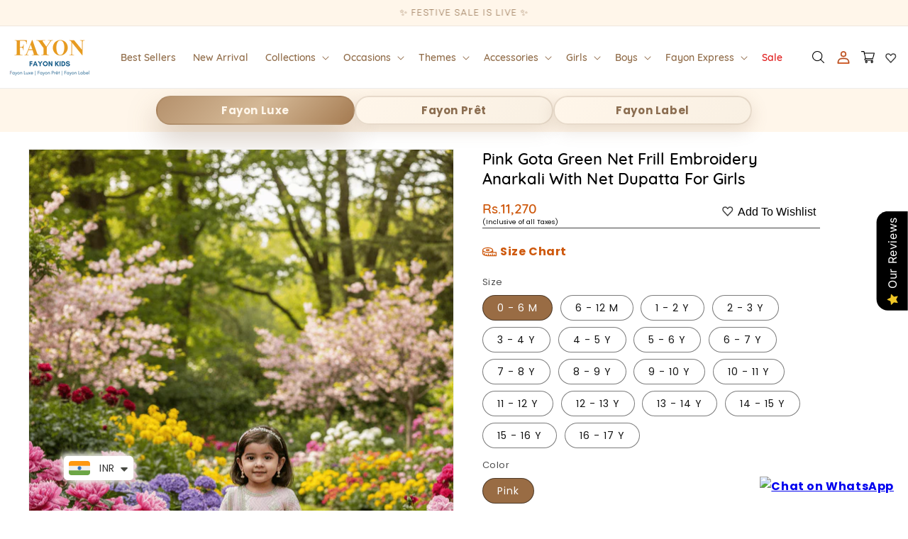

--- FILE ---
content_type: text/html; charset=utf-8
request_url: https://www.fayonkids.com/products/pink-gota-green-net-frill-embroidery-anarkali-net-dupatta-girls
body_size: 66932
content:
<!doctype html>
<html class="no-js" lang="en">
  <head>
    <!-- Google Tag Manager -->
<script>(function(w,d,s,l,i){w[l]=w[l]||[];w[l].push({'gtm.start':
new Date().getTime(),event:'gtm.js'});var f=d.getElementsByTagName(s)[0],
j=d.createElement(s),dl=l!='dataLayer'?'&l='+l:'';j.async=true;j.src=
'https://www.googletagmanager.com/gtm.js?id='+i+dl;f.parentNode.insertBefore(j,f);
})(window,document,'script','dataLayer','GTM-K2SQMLLP');</script>
<!-- End Google Tag Manager -->

    <!-- Gokwik theme code start -->
    <link rel="dns-prefetch" href="https://pdp.gokwik.co/">
    <link rel="dns-prefetch" href="https://api.gokwik.co">
    


  <script>
    window.gaTag = {ga4: "G-F6703QXZBZ"}
    window.merchantInfo  = {
            mid: "199ivf8omfv6",
            environment: "production",
            type: "merchantInfo",
      		storeId: "62407016704",
      		fbpixel: "282125655641658",
          }
    var productFormSelector = '';
    var cart = {"note":null,"attributes":{},"original_total_price":0,"total_price":0,"total_discount":0,"total_weight":0.0,"item_count":0,"items":[],"requires_shipping":false,"currency":"INR","items_subtotal_price":0,"cart_level_discount_applications":[],"checkout_charge_amount":0}
    var templateName = 'product'
  </script>

  <script src="https://pdp.gokwik.co/merchant-integration/build/merchant.integration.js?v4" defer></script>
  <script>
   const getCountryData = async() =>{
  const getCountry = await fetch("/browsing_context_suggestions.json");
  const response = await getCountry.json();
  const res = response?.detected_values?.country_name;
  const styleElement = document.createElement("style");
  let css = "";
  switch(res){
    case "India":
      //Enter Selector to disable Shopify and Third Part Button
      css = ".shopifycheckoutbtn{display:none !important;}";
      break;
    default:
      //Enter Gokwik Selector | Dont change it if it is same.
      css = ".gokwik-checkout{ display : none !important;} #gokwik-buy-now{ display : none !important;}";
      break;
  }
  styleElement.textContent = css;
  document.head.appendChild(styleElement);
}
document.addEventListener("DOMContentLoaded", getCountryData);
</script>
  <script>
    if ('$' && '$' !== 'undefined') {
        const script = document.createElement('script');
        script.src = "https://www.googletagmanager.com/gtag/js?id=$";
        script.defer = true;
        document.head.appendChild(script);
        window.dataLayer = window.dataLayer || [];
        function gtag(){dataLayer.push(arguments);}
        gtag('js', new Date());
        gtag('config', ,{ 'groups': 'GA4','debug_mode':true });
    }
  </script>



  <script>
    window.addEventListener('gokwikLoaded', e => {
    var buyNowButton = document.getElementById('gokwik-buy-now');
if (buyNowButton) {
    buyNowButton.disabled = false;
    buyNowButton.classList.remove('disabled');
}
      var gokwikCheckoutButtons = document.querySelectorAll('.gokwik-checkout button');
gokwikCheckoutButtons.forEach(function(button) {
    button.disabled = false;
    button.classList.remove('disabled');
});
    //Do Not Touch This Line
    let clicked = false;
    let gokwikAdsID = "";
    const gokwikCheckoutEnable = (arrayOfElement) => {
      if (arrayOfElement.length === 0) return null;
      if (arrayOfElement.length > 1) {
        arrayOfElement.forEach(data => {
          if (data) {
            let targetElement = document.querySelectorAll(data);
            if (targetElement.length >= 1) {
              targetElement.forEach(element => {
                
                element.addEventListener("click", () => {
                  if (!clicked && gokwikAdsID) {
                    clicked = true;
                    gtag('event', 'conversion', {
                      'send_to': gokwikAdsID.toString().trim(),
                      'value': 0.0,
                      'currency': '',
                      'transaction_id': ''
                    });
                  }
                });
              });
            }
          }
        });
      }
    };
    gokwikCheckoutEnable(["#gokwik-buy-now",".gokwik-checkout button"])
    gokwikSdk.on('modal_closed', ()=>{
        clicked = false;
    })

    const targetElement = document.querySelector("body");
      function debounce(func, delay) {
        let timeoutId;
        return function () {
          const context = this;
          const args = arguments;
          clearTimeout(timeoutId);
          timeoutId = setTimeout(function () {
            func.apply(context, args);
          }, delay);
        };
      }

      const observer = new MutationObserver(() => {
       const addToCartButton = document.querySelector("button[name='add']");
const gokwikBuyNowButton = document.getElementById('gokwik-buy-now');

if (addToCartButton && addToCartButton.disabled) {
    gokwikBuyNowButton?.setAttribute('disabled', 'disabled');
} else {
    gokwikBuyNowButton?.removeAttribute('disabled');
}
        debouncedMyTimer();
      });

      const debouncedMyTimer = debounce(() => {
        observer.disconnect();
        //Do Not Touch this function
    
        gokwikCheckoutEnable(["#gokwik-buy-now",".gokwik-checkout button"])
        var gokwikCheckoutButtons = document.querySelectorAll('.gokwik-checkout button');
gokwikCheckoutButtons.forEach(function(button) {
    button.disabled = false;
    button.classList.remove('disabled');
});
        observer.observe(targetElement, { childList: true, subtree: true });
      }, 700);

      const config = { childList: true, subtree: true };
      observer.observe(targetElement, config);
    });
  </script>



<style>
  
  .gokwik-checkout {
    width: 100%;
    display: flex;
    justify-content: center;
    flex-direction: column;
    align-items: end;
    margin-bottom: 10px;
  }
  .gokwik-checkout button {
    max-width:100%;
    width: 100%;
    border: none;
    display: flex;
    justify-content: center;
    align-items: center;
    background: #c69c6d;
    position: relative;
    cursor: pointer;
    padding: 5px 10px;
    height:45px;
  }
  #gokwik-buy-now.disabled, .gokwik-disabled{
    opacity:0.5;
    cursor: not-allowed;
    }
    .gokwik-checkout button:focus {
    outline: none;
  }
  .gokwik-checkout button > span {
    display: flex;
  }
  .gokwik-checkout button > span.btn-text {
    display: flex;
    flex-direction: column;
    color: #ffffff;
    align-items: flex-start;
  }
  .gokwik-checkout button > span.btn-text > span:last-child {
  	padding-top: 2px;
      font-size: 10px;
      line-height: 10px;
      text-transform: initial;
  }
  .gokwik-checkout button > span.btn-text > span:first-child {
     font-size: 15px;
  }
  .gokwik-checkout button > span.pay-opt-icon img:first-child {
    margin-right: 10px;
    margin-left: 10px;
  }
  /*   Additional */
  .gokwik-checkout button.disabled{
    opacity:0.5;
    cursor: not-allowed;
    }
  .gokwik-checkout button.disabled .addloadr#btn-loader{
     display: flex!important;
  }
    #gokwik-buy-now.disabled .addloadr#btn-loader{
     display: flex!important;
  }
      #gokwik-buy-now:disabled{
     cursor: not-allowed;
  }
    .shopifycheckoutbtn{
      width:100%;
    }







  

  
   #gokwik-buy-now {
     background: #ff9800;
     width: 100%;
     color: #ffffff;
     cursor: pointer;
     line-height: 1;
     border: none;
     padding: 15px 10px;
     font-size: 20px;
      margin-bottom: 10px;
     position:relative;
     height: 43px;
   }


  
  /* Loader CSS */
    #btn-loader{
      display: none;
      position: absolute;
      top: 0;
      bottom: 0;
      left: 0;
      right: 0;
      justify-content: center;
      align-items: center;
      background:#c69c6d;
    }

  .cir-loader,
  .cir-loader:after {
    border-radius: 50%;
    width: 35px;
    height: 35px;
  }
  .cir-loader {
    margin: 6px auto;
    font-size: 10px;
    position: relative;
    text-indent: -9999em;
    border-top: 0.5em solid rgba(255, 255, 255, 0.2);
    border-right: 0.5em solid rgba(255, 255, 255, 0.2);
    border-bottom: 0.5em solid rgba(255, 255, 255, 0.2);
    border-left: 0.5em solid #ffffff;
    -webkit-transform: translateZ(0);
    -ms-transform: translateZ(0);
    transform: translateZ(0);
    -webkit-animation: load8 1.1s infinite linear;
    animation: load8 1.1s infinite linear;
  }
  @-webkit-keyframes load8 {
    0% {
      -webkit-transform: rotate(0deg);
      transform: rotate(0deg);
    }
    100% {
      -webkit-transform: rotate(360deg);
      transform: rotate(360deg);
    }
  }
  @keyframes load8 {
    0% {
      -webkit-transform: rotate(0deg);
      transform: rotate(0deg);
    }
    100% {
      -webkit-transform: rotate(360deg);
      transform: rotate(360deg);
    }
  }
</style>



    <!-- Gokwik theme code End -->
    <meta name="google-site-verification" content="7IMi0EG2-c8wotA_Ao2TTxsQa1MYb1JGM5UuITrtMqE">
    <meta charset="utf-8">
    <meta http-equiv="X-UA-Compatible" content="IE=edge">
    <meta name="viewport" content="width=device-width,initial-scale=1">
    <meta name="theme-color" content="">
    <link rel="preconnect" href="https://cdn.shopify.com" crossorigin>

    <link rel="stylesheet" href="https://cdn.jsdelivr.net/npm/swiper@9/swiper-bundle.min.css">
    <script src="https://cdn.jsdelivr.net/npm/swiper@9/swiper-bundle.min.js" defer></script><link rel="icon" type="image/png" href="//www.fayonkids.com/cdn/shop/files/favicon.png?crop=center&height=32&v=1740505082&width=32"><link rel="preconnect" href="https://fonts.shopifycdn.com" crossorigin><title>
      Buy Pink Gota Green Net Frill Embroidery Anarkali with Net Dupatta
 &ndash; FayonKids</title>
    <meta name="google-site-verification" content="gOwstZ5EOvfQuHA2Jk8NwgtkhaxOkrtrCEHqMwQV1C0">
      <meta name="description" content="A gorgeous pink Anarkali with gota embroidery, green net frill, and a soft net dupatta. Perfect for special occasions. Order yours today!">
    

    <link rel="preconnect" href="https://www.fayonkids.com/">
    <link rel="preconnect" href="https://cdn.shopify.com">
    <link rel="preconnect" href="https://www.googletagmanager.com">
    <link rel="dns-prefetch" href="https://www.fayonkids.com/">
    <link rel="dns-prefetch" href="https://www.googletagmanager.com">
    <link rel="dns-prefetch" href="https://cdn.shopify.com">

    <!-- Product Image preload -->
    
      <link rel="preload" href="//www.fayonkids.com/cdn/shop/files/luxe-pink-gota-green-net-frill-embroidery-anarkali-with-net-dupatta-for-girls-1208824248.png?v=1764089709&width=500" as="image">
    
    <!-- Product Image preload -->

    

    <script>window.performance && window.performance.mark && window.performance.mark('shopify.content_for_header.start');</script><meta name="facebook-domain-verification" content="rwvru0955mi6imgs922ffr7hgi0j3x">
<meta name="google-site-verification" content="gOwstZ5EOvfQuHA2Jk8NwgtkhaxOkrtrCEHqMwQV1C0">
<meta name="google-site-verification" content="gOwstZ5EOvfQuHA2Jk8NwgtkhaxOkrtrCEHqMwQV1C0">
<meta id="shopify-digital-wallet" name="shopify-digital-wallet" content="/62407016704/digital_wallets/dialog">
<meta id="in-context-paypal-metadata" data-shop-id="62407016704" data-venmo-supported="false" data-environment="production" data-locale="en_US" data-paypal-v4="true" data-currency="INR">
<link rel="alternate" hreflang="x-default" href="https://www.fayonkids.com/products/pink-gota-green-net-frill-embroidery-anarkali-net-dupatta-girls">
<link rel="alternate" hreflang="en" href="https://www.fayonkids.com/products/pink-gota-green-net-frill-embroidery-anarkali-net-dupatta-girls">
<link rel="alternate" hreflang="en-US" href="https://www.fayonkids.com/en-us/products/pink-gota-green-net-frill-embroidery-anarkali-net-dupatta-girls">
<link rel="alternate" type="application/json+oembed" href="https://www.fayonkids.com/products/pink-gota-green-net-frill-embroidery-anarkali-net-dupatta-girls.oembed">
<script async="async" src="/checkouts/internal/preloads.js?locale=en-IN"></script>
<script id="shopify-features" type="application/json">{"accessToken":"0789b5ccfc229e9a7cf342c5f14b2b78","betas":["rich-media-storefront-analytics"],"domain":"www.fayonkids.com","predictiveSearch":true,"shopId":62407016704,"locale":"en"}</script>
<script>var Shopify = Shopify || {};
Shopify.shop = "fayon1.myshopify.com";
Shopify.locale = "en";
Shopify.currency = {"active":"INR","rate":"1.0"};
Shopify.country = "IN";
Shopify.theme = {"name":"Copy of Gokwik Theme 28th Aug 2024","id":154831487232,"schema_name":"Dawn","schema_version":"9.0.0","theme_store_id":887,"role":"main"};
Shopify.theme.handle = "null";
Shopify.theme.style = {"id":null,"handle":null};
Shopify.cdnHost = "www.fayonkids.com/cdn";
Shopify.routes = Shopify.routes || {};
Shopify.routes.root = "/";</script>
<script type="module">!function(o){(o.Shopify=o.Shopify||{}).modules=!0}(window);</script>
<script>!function(o){function n(){var o=[];function n(){o.push(Array.prototype.slice.apply(arguments))}return n.q=o,n}var t=o.Shopify=o.Shopify||{};t.loadFeatures=n(),t.autoloadFeatures=n()}(window);</script>
<script id="shop-js-analytics" type="application/json">{"pageType":"product"}</script>
<script defer="defer" async type="module" src="//www.fayonkids.com/cdn/shopifycloud/shop-js/modules/v2/client.init-shop-cart-sync_BdyHc3Nr.en.esm.js"></script>
<script defer="defer" async type="module" src="//www.fayonkids.com/cdn/shopifycloud/shop-js/modules/v2/chunk.common_Daul8nwZ.esm.js"></script>
<script type="module">
  await import("//www.fayonkids.com/cdn/shopifycloud/shop-js/modules/v2/client.init-shop-cart-sync_BdyHc3Nr.en.esm.js");
await import("//www.fayonkids.com/cdn/shopifycloud/shop-js/modules/v2/chunk.common_Daul8nwZ.esm.js");

  window.Shopify.SignInWithShop?.initShopCartSync?.({"fedCMEnabled":true,"windoidEnabled":true});

</script>
<script>(function() {
  var isLoaded = false;
  function asyncLoad() {
    if (isLoaded) return;
    isLoaded = true;
    var urls = ["https:\/\/joy.avada.io\/scripttag\/avada-joy.min.js?shop=fayon1.myshopify.com","https:\/\/sizechart.apps.avada.io\/scripttag\/avada-size-chart.min.js?shop=fayon1.myshopify.com","https:\/\/cdn.nfcube.com\/instafeed-8e582d4042b95c2002152c726669d85a.js?shop=fayon1.myshopify.com","https:\/\/cdn.shopify.com\/s\/files\/1\/0449\/2568\/1820\/t\/4\/assets\/booster_currency.js?v=1624978055\u0026shop=fayon1.myshopify.com","https:\/\/branding-resources.s3.ap-south-1.amazonaws.com\/default\/bot\/shopify\/botscript-app-v2.js?bot_key=e857e544910640ab\u0026server=https:\/\/app.engati.com\u0026branding_key=default\u0026shop=fayon1.myshopify.com"];
    for (var i = 0; i < urls.length; i++) {
      var s = document.createElement('script');
      s.type = 'text/javascript';
      s.async = true;
      s.src = urls[i];
      var x = document.getElementsByTagName('script')[0];
      x.parentNode.insertBefore(s, x);
    }
  };
  if(window.attachEvent) {
    window.attachEvent('onload', asyncLoad);
  } else {
    window.addEventListener('load', asyncLoad, false);
  }
})();</script>
<script id="__st">var __st={"a":62407016704,"offset":19800,"reqid":"a6d460cb-dd6a-4fb9-99a0-aa5efa3b3859-1768980863","pageurl":"www.fayonkids.com\/products\/pink-gota-green-net-frill-embroidery-anarkali-net-dupatta-girls","u":"fc7c9332dff2","p":"product","rtyp":"product","rid":7673468977408};</script>
<script>window.ShopifyPaypalV4VisibilityTracking = true;</script>
<script id="captcha-bootstrap">!function(){'use strict';const t='contact',e='account',n='new_comment',o=[[t,t],['blogs',n],['comments',n],[t,'customer']],c=[[e,'customer_login'],[e,'guest_login'],[e,'recover_customer_password'],[e,'create_customer']],r=t=>t.map((([t,e])=>`form[action*='/${t}']:not([data-nocaptcha='true']) input[name='form_type'][value='${e}']`)).join(','),a=t=>()=>t?[...document.querySelectorAll(t)].map((t=>t.form)):[];function s(){const t=[...o],e=r(t);return a(e)}const i='password',u='form_key',d=['recaptcha-v3-token','g-recaptcha-response','h-captcha-response',i],f=()=>{try{return window.sessionStorage}catch{return}},m='__shopify_v',_=t=>t.elements[u];function p(t,e,n=!1){try{const o=window.sessionStorage,c=JSON.parse(o.getItem(e)),{data:r}=function(t){const{data:e,action:n}=t;return t[m]||n?{data:e,action:n}:{data:t,action:n}}(c);for(const[e,n]of Object.entries(r))t.elements[e]&&(t.elements[e].value=n);n&&o.removeItem(e)}catch(o){console.error('form repopulation failed',{error:o})}}const l='form_type',E='cptcha';function T(t){t.dataset[E]=!0}const w=window,h=w.document,L='Shopify',v='ce_forms',y='captcha';let A=!1;((t,e)=>{const n=(g='f06e6c50-85a8-45c8-87d0-21a2b65856fe',I='https://cdn.shopify.com/shopifycloud/storefront-forms-hcaptcha/ce_storefront_forms_captcha_hcaptcha.v1.5.2.iife.js',D={infoText:'Protected by hCaptcha',privacyText:'Privacy',termsText:'Terms'},(t,e,n)=>{const o=w[L][v],c=o.bindForm;if(c)return c(t,g,e,D).then(n);var r;o.q.push([[t,g,e,D],n]),r=I,A||(h.body.append(Object.assign(h.createElement('script'),{id:'captcha-provider',async:!0,src:r})),A=!0)});var g,I,D;w[L]=w[L]||{},w[L][v]=w[L][v]||{},w[L][v].q=[],w[L][y]=w[L][y]||{},w[L][y].protect=function(t,e){n(t,void 0,e),T(t)},Object.freeze(w[L][y]),function(t,e,n,w,h,L){const[v,y,A,g]=function(t,e,n){const i=e?o:[],u=t?c:[],d=[...i,...u],f=r(d),m=r(i),_=r(d.filter((([t,e])=>n.includes(e))));return[a(f),a(m),a(_),s()]}(w,h,L),I=t=>{const e=t.target;return e instanceof HTMLFormElement?e:e&&e.form},D=t=>v().includes(t);t.addEventListener('submit',(t=>{const e=I(t);if(!e)return;const n=D(e)&&!e.dataset.hcaptchaBound&&!e.dataset.recaptchaBound,o=_(e),c=g().includes(e)&&(!o||!o.value);(n||c)&&t.preventDefault(),c&&!n&&(function(t){try{if(!f())return;!function(t){const e=f();if(!e)return;const n=_(t);if(!n)return;const o=n.value;o&&e.removeItem(o)}(t);const e=Array.from(Array(32),(()=>Math.random().toString(36)[2])).join('');!function(t,e){_(t)||t.append(Object.assign(document.createElement('input'),{type:'hidden',name:u})),t.elements[u].value=e}(t,e),function(t,e){const n=f();if(!n)return;const o=[...t.querySelectorAll(`input[type='${i}']`)].map((({name:t})=>t)),c=[...d,...o],r={};for(const[a,s]of new FormData(t).entries())c.includes(a)||(r[a]=s);n.setItem(e,JSON.stringify({[m]:1,action:t.action,data:r}))}(t,e)}catch(e){console.error('failed to persist form',e)}}(e),e.submit())}));const S=(t,e)=>{t&&!t.dataset[E]&&(n(t,e.some((e=>e===t))),T(t))};for(const o of['focusin','change'])t.addEventListener(o,(t=>{const e=I(t);D(e)&&S(e,y())}));const B=e.get('form_key'),M=e.get(l),P=B&&M;t.addEventListener('DOMContentLoaded',(()=>{const t=y();if(P)for(const e of t)e.elements[l].value===M&&p(e,B);[...new Set([...A(),...v().filter((t=>'true'===t.dataset.shopifyCaptcha))])].forEach((e=>S(e,t)))}))}(h,new URLSearchParams(w.location.search),n,t,e,['guest_login'])})(!0,!0)}();</script>
<script integrity="sha256-4kQ18oKyAcykRKYeNunJcIwy7WH5gtpwJnB7kiuLZ1E=" data-source-attribution="shopify.loadfeatures" defer="defer" src="//www.fayonkids.com/cdn/shopifycloud/storefront/assets/storefront/load_feature-a0a9edcb.js" crossorigin="anonymous"></script>
<script data-source-attribution="shopify.dynamic_checkout.dynamic.init">var Shopify=Shopify||{};Shopify.PaymentButton=Shopify.PaymentButton||{isStorefrontPortableWallets:!0,init:function(){window.Shopify.PaymentButton.init=function(){};var t=document.createElement("script");t.src="https://www.fayonkids.com/cdn/shopifycloud/portable-wallets/latest/portable-wallets.en.js",t.type="module",document.head.appendChild(t)}};
</script>
<script data-source-attribution="shopify.dynamic_checkout.buyer_consent">
  function portableWalletsHideBuyerConsent(e){var t=document.getElementById("shopify-buyer-consent"),n=document.getElementById("shopify-subscription-policy-button");t&&n&&(t.classList.add("hidden"),t.setAttribute("aria-hidden","true"),n.removeEventListener("click",e))}function portableWalletsShowBuyerConsent(e){var t=document.getElementById("shopify-buyer-consent"),n=document.getElementById("shopify-subscription-policy-button");t&&n&&(t.classList.remove("hidden"),t.removeAttribute("aria-hidden"),n.addEventListener("click",e))}window.Shopify?.PaymentButton&&(window.Shopify.PaymentButton.hideBuyerConsent=portableWalletsHideBuyerConsent,window.Shopify.PaymentButton.showBuyerConsent=portableWalletsShowBuyerConsent);
</script>
<script data-source-attribution="shopify.dynamic_checkout.cart.bootstrap">document.addEventListener("DOMContentLoaded",(function(){function t(){return document.querySelector("shopify-accelerated-checkout-cart, shopify-accelerated-checkout")}if(t())Shopify.PaymentButton.init();else{new MutationObserver((function(e,n){t()&&(Shopify.PaymentButton.init(),n.disconnect())})).observe(document.body,{childList:!0,subtree:!0})}}));
</script>
<script id="sections-script" data-sections="header" defer="defer" src="//www.fayonkids.com/cdn/shop/t/24/compiled_assets/scripts.js?v=32610"></script>
<script>window.performance && window.performance.mark && window.performance.mark('shopify.content_for_header.end');</script>


    <style data-shopify>
      @font-face {
  font-family: Poppins;
  font-weight: 400;
  font-style: normal;
  font-display: swap;
  src: url("//www.fayonkids.com/cdn/fonts/poppins/poppins_n4.0ba78fa5af9b0e1a374041b3ceaadf0a43b41362.woff2") format("woff2"),
       url("//www.fayonkids.com/cdn/fonts/poppins/poppins_n4.214741a72ff2596839fc9760ee7a770386cf16ca.woff") format("woff");
}

      @font-face {
  font-family: Poppins;
  font-weight: 700;
  font-style: normal;
  font-display: swap;
  src: url("//www.fayonkids.com/cdn/fonts/poppins/poppins_n7.56758dcf284489feb014a026f3727f2f20a54626.woff2") format("woff2"),
       url("//www.fayonkids.com/cdn/fonts/poppins/poppins_n7.f34f55d9b3d3205d2cd6f64955ff4b36f0cfd8da.woff") format("woff");
}

      @font-face {
  font-family: Poppins;
  font-weight: 400;
  font-style: italic;
  font-display: swap;
  src: url("//www.fayonkids.com/cdn/fonts/poppins/poppins_i4.846ad1e22474f856bd6b81ba4585a60799a9f5d2.woff2") format("woff2"),
       url("//www.fayonkids.com/cdn/fonts/poppins/poppins_i4.56b43284e8b52fc64c1fd271f289a39e8477e9ec.woff") format("woff");
}

      @font-face {
  font-family: Poppins;
  font-weight: 700;
  font-style: italic;
  font-display: swap;
  src: url("//www.fayonkids.com/cdn/fonts/poppins/poppins_i7.42fd71da11e9d101e1e6c7932199f925f9eea42d.woff2") format("woff2"),
       url("//www.fayonkids.com/cdn/fonts/poppins/poppins_i7.ec8499dbd7616004e21155106d13837fff4cf556.woff") format("woff");
}

      @font-face {
  font-family: Poppins;
  font-weight: 400;
  font-style: normal;
  font-display: swap;
  src: url("//www.fayonkids.com/cdn/fonts/poppins/poppins_n4.0ba78fa5af9b0e1a374041b3ceaadf0a43b41362.woff2") format("woff2"),
       url("//www.fayonkids.com/cdn/fonts/poppins/poppins_n4.214741a72ff2596839fc9760ee7a770386cf16ca.woff") format("woff");
}


      :root {
        --font-body-family: Poppins, sans-serif;
        --font-body-style: normal;
        --font-body-weight: 400;
        --font-body-weight-bold: 700;

        --font-heading-family: Poppins, sans-serif;
        --font-heading-style: normal;
        --font-heading-weight: 400;

        --font-body-scale: 1.0;
        --font-heading-scale: 1.0;

        --color-base-text: 18, 18, 18;
        --color-shadow: 18, 18, 18;
        --color-base-background-1: 255, 255, 255;
        --color-base-background-2: 243, 243, 243;
        --color-base-solid-button-labels: 55, 46, 61;
        --color-base-outline-button-labels: 18, 18, 18;
        --color-base-accent-1: 198, 156, 109;
        --color-base-accent-2: 255, 246, 234;
        --payment-terms-background-color: #ffffff;

        --gradient-base-background-1: #ffffff;
        --gradient-base-background-2: #f3f3f3;
        --gradient-base-accent-1: #c69c6d;
        --gradient-base-accent-2: #fff6ea;

        --media-padding: px;
        --media-border-opacity: 0.05;
        --media-border-width: 1px;
        --media-radius: 0px;
        --media-shadow-opacity: 0.0;
        --media-shadow-horizontal-offset: 0px;
        --media-shadow-vertical-offset: 4px;
        --media-shadow-blur-radius: 5px;
        --media-shadow-visible: 0;

        --page-width: 140rem;
        --page-width-margin: 0rem;

        --product-card-image-padding: 0.0rem;
        --product-card-corner-radius: 0.0rem;
        --product-card-text-alignment: left;
        --product-card-border-width: 0.0rem;
        --product-card-border-opacity: 0.1;
        --product-card-shadow-opacity: 0.0;
        --product-card-shadow-visible: 0;
        --product-card-shadow-horizontal-offset: 0.0rem;
        --product-card-shadow-vertical-offset: 0.4rem;
        --product-card-shadow-blur-radius: 0.5rem;

        --collection-card-image-padding: 0.0rem;
        --collection-card-corner-radius: 0.0rem;
        --collection-card-text-alignment: left;
        --collection-card-border-width: 0.0rem;
        --collection-card-border-opacity: 0.1;
        --collection-card-shadow-opacity: 0.0;
        --collection-card-shadow-visible: 0;
        --collection-card-shadow-horizontal-offset: 0.0rem;
        --collection-card-shadow-vertical-offset: 0.4rem;
        --collection-card-shadow-blur-radius: 0.5rem;

        --blog-card-image-padding: 0.0rem;
        --blog-card-corner-radius: 0.0rem;
        --blog-card-text-alignment: left;
        --blog-card-border-width: 0.0rem;
        --blog-card-border-opacity: 0.1;
        --blog-card-shadow-opacity: 0.0;
        --blog-card-shadow-visible: 0;
        --blog-card-shadow-horizontal-offset: 0.0rem;
        --blog-card-shadow-vertical-offset: 0.4rem;
        --blog-card-shadow-blur-radius: 0.5rem;

        --badge-corner-radius: 4.0rem;

        --popup-border-width: 1px;
        --popup-border-opacity: 0.1;
        --popup-corner-radius: 0px;
        --popup-shadow-opacity: 0.0;
        --popup-shadow-horizontal-offset: 0px;
        --popup-shadow-vertical-offset: 4px;
        --popup-shadow-blur-radius: 5px;

        --drawer-border-width: 1px;
        --drawer-border-opacity: 0.1;
        --drawer-shadow-opacity: 0.0;
        --drawer-shadow-horizontal-offset: 0px;
        --drawer-shadow-vertical-offset: 4px;
        --drawer-shadow-blur-radius: 5px;

        --spacing-sections-desktop: 0px;
        --spacing-sections-mobile: 0px;

        --grid-desktop-vertical-spacing: 8px;
        --grid-desktop-horizontal-spacing: 20px;
        --grid-mobile-vertical-spacing: 4px;
        --grid-mobile-horizontal-spacing: 10px;

        --text-boxes-border-opacity: 0.1;
        --text-boxes-border-width: 0px;
        --text-boxes-radius: 0px;
        --text-boxes-shadow-opacity: 0.0;
        --text-boxes-shadow-visible: 0;
        --text-boxes-shadow-horizontal-offset: 0px;
        --text-boxes-shadow-vertical-offset: 4px;
        --text-boxes-shadow-blur-radius: 5px;

        --buttons-radius: 2px;
        --buttons-radius-outset: 3px;
        --buttons-border-width: 1px;
        --buttons-border-opacity: 1.0;
        --buttons-shadow-opacity: 0.0;
        --buttons-shadow-visible: 0;
        --buttons-shadow-horizontal-offset: 0px;
        --buttons-shadow-vertical-offset: 4px;
        --buttons-shadow-blur-radius: 5px;
        --buttons-border-offset: 0.3px;

        --inputs-radius: 0px;
        --inputs-border-width: 1px;
        --inputs-border-opacity: 0.55;
        --inputs-shadow-opacity: 0.0;
        --inputs-shadow-horizontal-offset: 0px;
        --inputs-margin-offset: 0px;
        --inputs-shadow-vertical-offset: 4px;
        --inputs-shadow-blur-radius: 5px;
        --inputs-radius-outset: 0px;

        --variant-pills-radius: 40px;
        --variant-pills-border-width: 1px;
        --variant-pills-border-opacity: 0.55;
        --variant-pills-shadow-opacity: 0.0;
        --variant-pills-shadow-horizontal-offset: 0px;
        --variant-pills-shadow-vertical-offset: 4px;
        --variant-pills-shadow-blur-radius: 5px;
      }

      *,
      *::before,
      *::after {
        box-sizing: inherit;
      }

      html {
        box-sizing: border-box;
        font-size: calc(var(--font-body-scale) * 62.5%);
        height: 100%;
      }

      body {
        display: grid;
        grid-template-rows: auto auto 1fr auto;
        grid-template-columns: 100%;
        min-height: 100%;
        margin: 0;
        font-size: 1.5rem;
        letter-spacing: 0.06rem;
        line-height: calc(1 + 0.8 / var(--font-body-scale));
        font-family: var(--font-body-family);
        font-style: var(--font-body-style);
        font-weight: var(--font-body-weight);
      }

      @media screen and (min-width: 750px) {
        body {
          font-size: 1.6rem;
        }
      }
    </style>

    <!-- Google Tag Manager -->
    <script>
      (function(w,d,s,l,i){w[l]=w[l]||[];w[l].push({'gtm.start':
      new Date().getTime(),event:'gtm.js'});var f=d.getElementsByTagName(s)[0],
      j=d.createElement(s),dl=l!='dataLayer'?'&l='+l:'';j.async=true;j.src=
      'https://www.googletagmanager.com/gtm.js?id='+i+dl;f.parentNode.insertBefore(j,f);
      })(window,document,'script','dataLayer','GTM-PPRM4TB');
    </script>
    <!-- End Google Tag Manager -->
    <!-- Additionally, paste this code immediately after the opening <body> tag: -->
    <!-- Google Tag Manager (noscript) -->
    <noscript
      ><iframe
        src="https://www.googletagmanager.com/ns.html?id=GTM-PPRM4TB"
        height="0"
        width="0"
        style="display:none;visibility:hidden"
      ></iframe
    ></noscript>
    <!-- End Google Tag Manager (noscript) -->
    <link href="//www.fayonkids.com/cdn/shop/t/24/assets/base.css?v=26564076443345753331758534698" rel="stylesheet" type="text/css" media="all" />
    <link href="//www.fayonkids.com/cdn/shop/t/24/assets/custom.css?v=128533367979236666781767977171" rel="stylesheet" type="text/css" media="all" />
    <link href="//www.fayonkids.com/cdn/shop/t/24/assets/fonts.css?v=63813103222004444391757335169" rel="stylesheet" type="text/css" media="all" />
    <script src="//www.fayonkids.com/cdn/shop/t/24/assets/constants.js?v=95358004781563950421757335162" defer="defer"></script>
    <script src="//www.fayonkids.com/cdn/shop/t/24/assets/pubsub.js?v=2921868252632587581757335182" defer="defer"></script>
    <script src="//www.fayonkids.com/cdn/shop/t/24/assets/global.js?v=154442086275686025041757335170" defer="defer"></script>
    <script src="//www.fayonkids.com/cdn/shop/t/24/assets/custom.js?v=73940382081879231461757335164" defer="defer"></script><link rel="preload" as="font" href="//www.fayonkids.com/cdn/fonts/poppins/poppins_n4.0ba78fa5af9b0e1a374041b3ceaadf0a43b41362.woff2" type="font/woff2" crossorigin><link rel="preload" as="font" href="//www.fayonkids.com/cdn/fonts/poppins/poppins_n4.0ba78fa5af9b0e1a374041b3ceaadf0a43b41362.woff2" type="font/woff2" crossorigin><link
        rel="stylesheet"
        href="//www.fayonkids.com/cdn/shop/t/24/assets/component-predictive-search.css?v=85913294783299393391757335154"
        media="print"
        onload="this.media='all'"
      ><script>
      document.documentElement.className = document.documentElement.className.replace('no-js', 'js');
      if (Shopify.designMode) {
        document.documentElement.classList.add('shopify-design-mode');
      }
    </script>
    



<script type="application/ld+json">
{
  "@context": "https://schema.org",
  "@type": "ClothingStore",
  "name": "FayonKids",
  "image": "https:\/\/www.fayonkids.com\/\/www.fayonkids.com\/cdn\/shop\/t\/24\/assets\/logo.png?v=32610",
  "url": "https:\/\/www.fayonkids.com",
  "telephone": "9999123347",
  "email": "fayonkidswear@fayonkids.com",
  "description": null,
  "address": {
    "@type": "PostalAddress",
    "streetAddress": "C-28, Sector-47",
    "addressLocality": "Noida",
    "postalCode": "201307",
    "addressCountry": "IN"
  },
  "geo": {
    "@type": "GeoCoordinates",
    "latitude": 28.550449,
    "longitude": 77.3712026
  },
  "priceRange": "₹999999 - ₹0",
  "openingHoursSpecification": {
    "@type": "OpeningHoursSpecification",
    "dayOfWeek": [
      "Monday", "Tuesday", "Wednesday",
      "Thursday", "Friday", "Saturday", "Sunday"
    ],
    "opens": "00:00",
    "closes": "23:59"
  },
  "sameAs": [
    "https://twitter.com/FayonKids",
    "https://www.facebook.com/fayon.kids/",
    "https://www.youtube.com/channel/UCop-qcD3z78HKP88vByuLBQ",
    "https://www.instagram.com/fayonkids/"
  ]
}
</script>


    <script type="application/ld+json">
{
  "@context": "https://schema.org",
  "@type": "BreadcrumbList",
  "itemListElement": [
    {
      "@type": "ListItem",
      "position": 1,
      "name": "Home",
      "item": "https://www.fayonkids.com/"
    }
    
      
      ,{
        "@type": "ListItem",
        "position": 2,
        "name": "Pink Gota Green Net Frill Embroidery Anarkali with Net Dupatta for Girls",
        "item": "https:\/\/www.fayonkids.com\/products\/pink-gota-green-net-frill-embroidery-anarkali-net-dupatta-girls"
      }
      
    
  ]
}
</script>



    <script type="application/ld+json">
{
  "@context": "https://schema.org",
  "@type": "ItemList",
  "itemListElement": [
    
  ]
}
</script>

    <script type="application/ld+json">
{
  "@context": "https://schema.org",
  "@type": "WebPage",
  "url": "https:\/\/www.fayonkids.com",
  "name": null,
  "description": "",
  "inLanguage": "en-IN",
  "isPartOf": {
    "@type": "WebSite",
    "url": "https://www.fayonkids.com"
  }
}
</script>

<script type="application/ld+json">
{
  "@context": "https://schema.org/",
  "@type": "Product",
  "name": "Pink Gota Green Net Frill Embroidery Anarkali with Net Dupatta for Girls",
  "image": ["https:\/\/www.fayonkids.com\/cdn\/shop\/files\/luxe-pink-gota-green-net-frill-embroidery-anarkali-with-net-dupatta-for-girls-1208824248_800x.png?v=1764089709"],
  "description": "This trendy and super comfortable Pink Gota Green Net Frill Embroidery Anarkali set is sure to be her favourite pick for so many good reasons, the flared Anarkali is made of 100% cotton lining, it has full sleeves without lining and a round neck with zip at the back for ease of wear. Green net frills and pearls are finished with a detachable belt with tassels and come along with a net dupatta with silver finishing, all over the garment, has beautiful handcrafted floral motifs with gotta work. ",
  "sku": "FK2087",
  "brand": {
    "@type": "Brand",
    "name": "FayonKids"
  },
  "offers": {
    "@type": "Offer",
    "priceCurrency": "INR",
    "price": 11270.0,
    "priceValidUntil": "2025-12-31",
    "itemCondition": "https://schema.org/NewCondition",
    "availability": "https://schema.org/InStock",
    "url": "https:\/\/www.fayonkids.com\/products\/pink-gota-green-net-frill-embroidery-anarkali-net-dupatta-girls"
  }
}
</script>


    
  <!-- BEGIN app block: shopify://apps/whatmore-shoppable-videos/blocks/app-embed/20db8a72-315a-4364-8885-64219ee48303 -->

<div class="whatmore-base">
  <div id="whatmoreShopId" data-wh="62407016704"> </div>
  <div id="whatmoreProductId" data-wh="7673468977408"> </div>
  <div id="whatmoreExtensionType" data-wh="product"> </div>
  <div class="whatmore-template-type" data-wh="template-embed"> </div><div id="whatmoreVariantId" data-wh="43765961326848"> </div><div id="whatmoreEmbedAppPositionPortrait" data-wh="right"> </div><div id="whatmoreEmbedAppHorizontalPaddingPortrait" data-wh="5"> </div><div id="whatmoreEmbedAppVerticalPaddingPortrait" data-wh="150"> </div><div id="whatmoreEmbedAppVideoPlayerSizePortrait" data-wh="50"> </div><div id="whatmoreEmbedAppPositionLandscape" data-wh="right"> </div><div id="whatmoreEmbedAppHorizontalPaddingLandscape" data-wh="5"> </div><div id="whatmoreEmbedAppVerticalPaddingLandscape" data-wh="150"> </div><div id="whatmoreEmbedAppVideoPlayerSizeLandscape" data-wh="50"> </div><div id="whatmoreEmbedAppUseVariant" data-wh="false"> </div><div id="whatmoreEmbedAppVideoTitle" data-wh=""> </div>
    <div id="whatmoreIsInDesignMode" data-wh='false'> </div>
  
<div class="whatmore-widget" data-wh="embed"></div>
  <div id="whatmore-anchor" style="width:0px; height: 0px;">
    <a aria-label="Visit Whatmore homepage" href="https://www.whatmore.ai"></a>
  </div>
  <div class="whatmore-render-root"></div>

</div>

<script>
  window.whatmore = {}
  window.whatmore.storyEvents = null;
  window.whatmore.frontendCustomizations = {"brand_name":"FayonKids","brand_theme_color":"#c69c6d","brand_theme_font":"Poppins","brand_ui_theme":"round","brand_text_color":"#343434","brand_video_view_count":"hide","event_ordering_format":"none","is_event_tracked":false,"show_single_product_tile":false,"show_add_to_cart_on_card_template":false,"shuffle_batch_size":5,"add_to_cart_button_type":"basic","show_options_chart":false,"options_chart_image_link":"","is_multi_size_chart":false,"options_chart_name":"","default_swipe_direction":"vertical","add_navigation_buttons_for_swipe":false,"tertiary_color":"#bc2a8d","atc_button_text":"ADD TO CART","buy_now_button_text":"BUY NOW","show_open_close_products_button":false,"add_whatmore_tag_to_checkout_link":true,"add_to_cart_form_class_name":"","cart_icon_button_click_action":"open_cart_slider","initiate_cart_slider_event_on_atc_click":true,"initiate_product_ratings_loading_after_event_data_loaded":false,"show_swipe_indicator_in_landscape":false,"coverflow_effect_landscape_view":true,"brand_custom_css":"div:has(div.whatmore-base) { max-width: 100% !important; }","swiper_arrow_color":"white","show_homepage_videos_in_pdp":false,"product_info_text_color":"#000","order_tracking":{"initiate_order_tracking_event_after_atc":false,"add_whatmore_line_item_property":false,"add_whatmore_attribute":true,"add_whatmore_attribute_on_cart_page":true,"disable_impression_order_tracking":false},"atc_config":{"brand_atc_button_color":"#000000","brand_atc_button_padding_in_px":4,"brand_atc_button_text_color":"#ffffff","atc_buy_now_alignment":"horizontal"},"banner_config":{"is_banner_clickable":false,"show_cta":false,"landscape_multiplier":0.8,"portrait_multiplier":1.0,"landscape_aspect_ratio":0.5625,"portrait_aspect_ratio":1.77,"is_full_screen":false,"show_navigation_dots":true,"selected_dot_color":"#252525","min_height":"400"},"buy_now_config":{"show_buy_now_button":true,"show_custom_buy_now_button":false,"show_add_to_cart_button":true,"show_view_more_inplace_of_buy_now":true,"view_more_button_text":"MORE INFO","enable_shopflo_checkout":false},"utm":{"activate_utm":true,"utm_source":"utm_source=whatmore-live","utm_campaign":"utm_campaign=video-shopping","utm_medium_product_page":"utm_medium=product-page","utm_medium_checkout_page":"utm_medium=checkout","utm_medium_cart_page":"utm_medium=cart"},"brand_fonts":{"carousel_title_font":null,"carousel_title_font_weight":"400","carousel_title_font_line_height":"normal","carousel_title_font_letter_spacing":"normal","brand_primary_font":null,"story_title_font":null},"carousel_config":{"width_multiplier":1.1,"show_navigation_arrows_in_portrait":false,"is_event_loop":false,"theme_horizontal_margin":0},"event_tracking":{"is_enabled":true,"push_time":14,"bulk_event_count":10,"enable_pdp_visit":false,"enable_clp_visit":false},"product_config":{"tile_type":"broad-tile","show_cta":true,"tile_bg_opacity":10,"details_api_available":true,"update_product_details_on_product_page_load":false,"use_product_page_link_as_client_product_id":false,"show_product_swiper_initially":true,"product_image_fit_type":"contain","show_cta_icon":true,"show_product_price":true,"get_price_and_currency_details_from_api":false,"currency_code_to_symbol_map":{},"add_currency_query_param_in_product_url":false,"variant_selection_tile_height_factor":4,"product_tile_bottom_margin":"5px","show_shop_now_button_only":false,"font_price_multiplicator":1.0,"product_tile_custom_text":"","product_tile_custom_text_color":"green","show_first_product_tile":false,"navigate_to_cart_page":false,"product_tile_shopnow_custom_text":"","product_tile_shopnow_custom_font_style":"","product_tile_shopnow_custom_text_color":"#343434","is_tile_width":false,"shop_now_text":"SHOP NOW","show_new_atc_tile":false,"show_view_product_text":false,"show_go_to_cart_text":false,"show_product_type":false,"enable_bulk_atc":false},"collections_config":{"use_page_link_as_collection_id":false,"multi_carousel_enabled":false,"story_tile_size_factor":1.0,"tile_margin_right":"5","remove_borders":false,"show_popup_out_of_view":false,"homepage_collection_ids":[],"set_tile_width_auto":false},"event_tile_config":{"view_count_template":"template-icon","show_views":"show","animate_on_focus":true,"space_between_tiles":1.0,"gap_between_tiles":0,"shadow_config":"0px 0px 5px 0px #B0B0B0","bg_config":"white","playback_icon_color":"#F5F5F5","min_height":"300","show_product_thumbnail":false,"show_heading_in_single_tile_carousel":false,"show_product_tile_thumbnail_template_a":true,"show_product_tile":false,"show_atc_on_hover_premium":false,"event_thumbnail_b_title_font_multiplier":1.0,"event_thumbnail_b_price_font_multiplier":1.0},"product_page_popup_config":{"show_product_page_popup":true,"ultra_minimize_on_scroll":false,"popUpZindex":2147483647,"show_popup_on_scroll":false,"show_product_page_popup_in_preview":true,"show_order_by_date_events":false,"show_all_events":false},"show_whatmore_label_in_landscape_view":true,"ga_tracking_id":null,"ga4_tracking_id":null,"ga_config":{"is_ga_4":false,"is_ga_3":true,"use_existing_ga_id":true},"stories_config":{"show_stories_in_landscape_mode":true,"show_stories_in_mobile_mode":true,"story_tile_size_factor_landscape":1.0,"landscape_bottom_margin":"0%","portrait_bottom_margin":"0%","stories_border_colors":null,"stories_title_font_factor":1.0,"stories_title_font_color":"#000000","story_tiles_spacing_factor":1.0,"story_show_navigation_arrows":false,"min_height":"120","is_story_tile_size_fixed":false},"backend_config":{"use_cdn_cache_endpoint":false},"cdn_config":{"fallback_cdn":"BUNNYCDN"},"theme_config":{"event_tile_border_width":"0px","event_tile_border_color":"white","event_view_count_bg_color":"rgb(0, 0, 0, 0.6)","event_view_count_text_color":"white","event_tile_product_desc_border_width":"1px"},"brand_metadata":{"domain_context":"shopify"},"social_sharing":{"activate_link_sharing":true,"activate_likes":true,"link_sharing_title":"Whatmore","link_sharing_text":"Hey! Checkout the video of this amazing product I discovered!","show_share_text_below_button":true,"show_liked_text_below_button":true,"like_fill_color":"red","share_text_threshold_count":10,"like_text_threshold_count":1,"share_product_url_link":"","whatsapp_icon_active":false,"whatsapp_icon_redirect_url":"","whatsapp_icon_helper_text":"Talk to us","whatsapp_icon_helper_text_font_multiplier":0.3,"show_whatmore_branding":true,"social_icons_size_multiplier":1.0},"navigation_config":{"enable_browser_navigation_on_click":true,"navigation_label_name":"whatmoreLive"},"shopnow_config":{"CTA_border_width":"1px","CTA_border_color":"#343434","atc_color":"#343434","atc_text_color":"#ffffff","buy_now_button_color":"white","buy_now_button_text_color":"#343434","brand_selected_options_bg":"black","brand_options_bg":"#D3D3D3","brand_options_text_color":"black","brand_selected_options_text_color":"white","brand_color_option_border_radius":"50%","brand_color_option_border_color":"black","brand_divider_color":"#343434","brand_product_desc_shown":true,"is_discount_label_percent":true,"discount_percent_bg_color":"green","discount_text_color":"white","discount_label_border_radius":"4"},"spotlight_config":{"size_factor":1.8,"position":"left","horizontal_padding":10,"vertical_padding":10,"ultraminimize_on_scroll":false,"enable_spotlight":false,"show_once_to_user":false,"enable_in_homepage":true,"enable_page_id_set":[],"enable_collection_id_set":[],"enable_all_pages":false},"event_tile_with_product_info":{"landscape_font_multiplier":0.057,"portrait_font_multiplier":0.065,"show_discount_label":true,"show_thumbnail_image":true,"show_product_info":true,"show_price_info":true,"show_atc_button_outside_tile":false,"show_atc_on_hover":false,"show_atc_button_template_feed":false,"show_thumbnail_image_template_feed":false,"atc_button_color":"rgba(0, 0, 0, 0.75)","atc_button_text_color":"white"},"event_tile_product_card":{"navigate_to_product":false},"price_config":{"show_price_before_mrp":true,"price_text_color":"","mrp_text_color":"#808191","font_weight":"bold"},"preview_config":{"product_tile_custom_text":"","video_player_bg_color":"","video_player_height":"100%","event_tile_show_thumbnail_image":false},"video_player_config":{"pause_videos_after_delay_landscape":false,"video_player_bg_color":"","video_player_height":"100%","thumbnail_video_player_height":"100%","play_video_on_hover":false,"hide_mute_unmute_button":false,"set_height_as_auto":false,"keep_videos_muted":false},"device_config":{"hide_share_icon_in_mac_os":true},"lazy_load_config":{"block_widgets":true,"embed_widgets":true},"event_config":{"show_only_tagged_events":false},"meta_pixel_events":{"video_click_event":false,"video_atc_event":false,"video_like_event":false,"video_share_event":false,"video_product_tile_click_event":false,"video_watch_event":false},"quiz_config":{"is_active":false,"swipe_number_show_question":3,"lead_gen_coupon_code":"","lead_gen_heading":"","lead_gen_sub_heading":""},"recommendation_config":{"show_recommended_events":false},"homepage_carousel":{"carousel_heading":"Watch and Buy","template_type":"template-f","carousel_heading_color":"#343434","carousel_title_font":"Poppins"},"homepage_stories":{"template_type":"template-stories-a"},"collection_carousel":{"carousel_heading":"W","template_type":"template-collections-b"},"collection_stories":{"template_type":"template-stories-a"},"pdp_carousel":{"carousel_heading":"","template_type":"template-f"},"pdp_stories":{"template_type":"template-stories-a"},"thank_you_page_carousel":{"show_carousel":false},"oos_config":{"show_oos_videos":false,"show_oos_product_tile":false,"show_sold_out_label_oos":false},"ab_testing_config":{"ab_test_id":null,"is_active":false,"group_config":{}},"brand_billing":"Free","brand_s3_directory":"fayonkids_62407016704"};
  window.whatmore.collectionActivationMap = {"411757641984":true};

  let abTestingConfig = window?.whatmore?.frontendCustomizations?.ab_testing_config;
  if(abTestingConfig?.is_active){
    let landingLocation = "product"
    if (landingLocation.startsWith('product')){
      let abTestId = localStorage.getItem('wht_ab_test_id');
      let userGroup = localStorage.getItem('wht_user_group');
      if(!userGroup || (abTestId != abTestingConfig.ab_test_id)){
        localStorage.setItem('wht_ab_test_id', abTestingConfig.ab_test_id)
        let groupIndex = Math.floor(Math.random() * 2);
        let group_names = Object.keys(abTestingConfig.group_config);
        userGroup = group_names[groupIndex]
        localStorage.setItem('wht_user_group', userGroup)
      }
      let widgetType = abTestingConfig.group_config[userGroup];
      if (widgetType != 'floating_card'){
        document.querySelector('.whatmore-template-type').setAttribute('data-wh', 'invalid-template');
      }
    }
  }
</script>

<!-- END app block --><!-- BEGIN app block: shopify://apps/frequently-bought/blocks/app-embed-block/b1a8cbea-c844-4842-9529-7c62dbab1b1f --><script>
    window.codeblackbelt = window.codeblackbelt || {};
    window.codeblackbelt.shop = window.codeblackbelt.shop || 'fayon1.myshopify.com';
    
        window.codeblackbelt.productId = 7673468977408;</script><script src="//cdn.codeblackbelt.com/widgets/frequently-bought-together/main.min.js?version=2026012113+0530" async></script>
 <!-- END app block --><script src="https://cdn.shopify.com/extensions/019b0289-a7b2-75c4-bc89-75da59821462/avada-app-75/assets/air-reviews-block.js" type="text/javascript" defer="defer"></script>
<script src="https://cdn.shopify.com/extensions/019b0289-a7b2-75c4-bc89-75da59821462/avada-app-75/assets/air-reviews-block-all.js" type="text/javascript" defer="defer"></script>
<script src="https://cdn.shopify.com/extensions/019bdab5-6ac8-7924-bd87-ee930fd6e8af/whatmorelive-v1-1874/assets/video-shopping.js" type="text/javascript" defer="defer"></script>
<script src="https://cdn.shopify.com/extensions/019b0289-a7b2-75c4-bc89-75da59821462/avada-app-75/assets/air-reviews.js" type="text/javascript" defer="defer"></script>
<script src="https://cdn.shopify.com/extensions/cda31fbd-2b98-4594-bb3d-f8c37d344544/miniorange-social-login-11/assets/app-embed-block.js" type="text/javascript" defer="defer"></script>
<link href="https://cdn.shopify.com/extensions/cda31fbd-2b98-4594-bb3d-f8c37d344544/miniorange-social-login-11/assets/app-embed-block.css" rel="stylesheet" type="text/css" media="all">
<script src="https://cdn.shopify.com/extensions/a9a32278-85fd-435d-a2e4-15afbc801656/nova-multi-currency-converter-1/assets/nova-cur-app-embed.js" type="text/javascript" defer="defer"></script>
<link href="https://cdn.shopify.com/extensions/a9a32278-85fd-435d-a2e4-15afbc801656/nova-multi-currency-converter-1/assets/nova-cur.css" rel="stylesheet" type="text/css" media="all">
<link rel="canonical" href="https://www.fayonkids.com/products/pink-gota-green-net-frill-embroidery-anarkali-net-dupatta-girls">
<meta property="og:image" content="https://cdn.shopify.com/s/files/1/0624/0701/6704/files/luxe-pink-gota-green-net-frill-embroidery-anarkali-with-net-dupatta-for-girls-1208824248.png?v=1764089709" />
<meta property="og:image:secure_url" content="https://cdn.shopify.com/s/files/1/0624/0701/6704/files/luxe-pink-gota-green-net-frill-embroidery-anarkali-with-net-dupatta-for-girls-1208824248.png?v=1764089709" />
<meta property="og:image:width" content="832" />
<meta property="og:image:height" content="1248" />
<meta property="og:image:alt" content="Luxe Pink Gota Green Net Frill Embroidery Anarkali with Net Dupatta for Girls" />
<link href="https://monorail-edge.shopifysvc.com" rel="dns-prefetch">
<script>(function(){if ("sendBeacon" in navigator && "performance" in window) {try {var session_token_from_headers = performance.getEntriesByType('navigation')[0].serverTiming.find(x => x.name == '_s').description;} catch {var session_token_from_headers = undefined;}var session_cookie_matches = document.cookie.match(/_shopify_s=([^;]*)/);var session_token_from_cookie = session_cookie_matches && session_cookie_matches.length === 2 ? session_cookie_matches[1] : "";var session_token = session_token_from_headers || session_token_from_cookie || "";function handle_abandonment_event(e) {var entries = performance.getEntries().filter(function(entry) {return /monorail-edge.shopifysvc.com/.test(entry.name);});if (!window.abandonment_tracked && entries.length === 0) {window.abandonment_tracked = true;var currentMs = Date.now();var navigation_start = performance.timing.navigationStart;var payload = {shop_id: 62407016704,url: window.location.href,navigation_start,duration: currentMs - navigation_start,session_token,page_type: "product"};window.navigator.sendBeacon("https://monorail-edge.shopifysvc.com/v1/produce", JSON.stringify({schema_id: "online_store_buyer_site_abandonment/1.1",payload: payload,metadata: {event_created_at_ms: currentMs,event_sent_at_ms: currentMs}}));}}window.addEventListener('pagehide', handle_abandonment_event);}}());</script>
<script id="web-pixels-manager-setup">(function e(e,d,r,n,o){if(void 0===o&&(o={}),!Boolean(null===(a=null===(i=window.Shopify)||void 0===i?void 0:i.analytics)||void 0===a?void 0:a.replayQueue)){var i,a;window.Shopify=window.Shopify||{};var t=window.Shopify;t.analytics=t.analytics||{};var s=t.analytics;s.replayQueue=[],s.publish=function(e,d,r){return s.replayQueue.push([e,d,r]),!0};try{self.performance.mark("wpm:start")}catch(e){}var l=function(){var e={modern:/Edge?\/(1{2}[4-9]|1[2-9]\d|[2-9]\d{2}|\d{4,})\.\d+(\.\d+|)|Firefox\/(1{2}[4-9]|1[2-9]\d|[2-9]\d{2}|\d{4,})\.\d+(\.\d+|)|Chrom(ium|e)\/(9{2}|\d{3,})\.\d+(\.\d+|)|(Maci|X1{2}).+ Version\/(15\.\d+|(1[6-9]|[2-9]\d|\d{3,})\.\d+)([,.]\d+|)( \(\w+\)|)( Mobile\/\w+|) Safari\/|Chrome.+OPR\/(9{2}|\d{3,})\.\d+\.\d+|(CPU[ +]OS|iPhone[ +]OS|CPU[ +]iPhone|CPU IPhone OS|CPU iPad OS)[ +]+(15[._]\d+|(1[6-9]|[2-9]\d|\d{3,})[._]\d+)([._]\d+|)|Android:?[ /-](13[3-9]|1[4-9]\d|[2-9]\d{2}|\d{4,})(\.\d+|)(\.\d+|)|Android.+Firefox\/(13[5-9]|1[4-9]\d|[2-9]\d{2}|\d{4,})\.\d+(\.\d+|)|Android.+Chrom(ium|e)\/(13[3-9]|1[4-9]\d|[2-9]\d{2}|\d{4,})\.\d+(\.\d+|)|SamsungBrowser\/([2-9]\d|\d{3,})\.\d+/,legacy:/Edge?\/(1[6-9]|[2-9]\d|\d{3,})\.\d+(\.\d+|)|Firefox\/(5[4-9]|[6-9]\d|\d{3,})\.\d+(\.\d+|)|Chrom(ium|e)\/(5[1-9]|[6-9]\d|\d{3,})\.\d+(\.\d+|)([\d.]+$|.*Safari\/(?![\d.]+ Edge\/[\d.]+$))|(Maci|X1{2}).+ Version\/(10\.\d+|(1[1-9]|[2-9]\d|\d{3,})\.\d+)([,.]\d+|)( \(\w+\)|)( Mobile\/\w+|) Safari\/|Chrome.+OPR\/(3[89]|[4-9]\d|\d{3,})\.\d+\.\d+|(CPU[ +]OS|iPhone[ +]OS|CPU[ +]iPhone|CPU IPhone OS|CPU iPad OS)[ +]+(10[._]\d+|(1[1-9]|[2-9]\d|\d{3,})[._]\d+)([._]\d+|)|Android:?[ /-](13[3-9]|1[4-9]\d|[2-9]\d{2}|\d{4,})(\.\d+|)(\.\d+|)|Mobile Safari.+OPR\/([89]\d|\d{3,})\.\d+\.\d+|Android.+Firefox\/(13[5-9]|1[4-9]\d|[2-9]\d{2}|\d{4,})\.\d+(\.\d+|)|Android.+Chrom(ium|e)\/(13[3-9]|1[4-9]\d|[2-9]\d{2}|\d{4,})\.\d+(\.\d+|)|Android.+(UC? ?Browser|UCWEB|U3)[ /]?(15\.([5-9]|\d{2,})|(1[6-9]|[2-9]\d|\d{3,})\.\d+)\.\d+|SamsungBrowser\/(5\.\d+|([6-9]|\d{2,})\.\d+)|Android.+MQ{2}Browser\/(14(\.(9|\d{2,})|)|(1[5-9]|[2-9]\d|\d{3,})(\.\d+|))(\.\d+|)|K[Aa][Ii]OS\/(3\.\d+|([4-9]|\d{2,})\.\d+)(\.\d+|)/},d=e.modern,r=e.legacy,n=navigator.userAgent;return n.match(d)?"modern":n.match(r)?"legacy":"unknown"}(),u="modern"===l?"modern":"legacy",c=(null!=n?n:{modern:"",legacy:""})[u],f=function(e){return[e.baseUrl,"/wpm","/b",e.hashVersion,"modern"===e.buildTarget?"m":"l",".js"].join("")}({baseUrl:d,hashVersion:r,buildTarget:u}),m=function(e){var d=e.version,r=e.bundleTarget,n=e.surface,o=e.pageUrl,i=e.monorailEndpoint;return{emit:function(e){var a=e.status,t=e.errorMsg,s=(new Date).getTime(),l=JSON.stringify({metadata:{event_sent_at_ms:s},events:[{schema_id:"web_pixels_manager_load/3.1",payload:{version:d,bundle_target:r,page_url:o,status:a,surface:n,error_msg:t},metadata:{event_created_at_ms:s}}]});if(!i)return console&&console.warn&&console.warn("[Web Pixels Manager] No Monorail endpoint provided, skipping logging."),!1;try{return self.navigator.sendBeacon.bind(self.navigator)(i,l)}catch(e){}var u=new XMLHttpRequest;try{return u.open("POST",i,!0),u.setRequestHeader("Content-Type","text/plain"),u.send(l),!0}catch(e){return console&&console.warn&&console.warn("[Web Pixels Manager] Got an unhandled error while logging to Monorail."),!1}}}}({version:r,bundleTarget:l,surface:e.surface,pageUrl:self.location.href,monorailEndpoint:e.monorailEndpoint});try{o.browserTarget=l,function(e){var d=e.src,r=e.async,n=void 0===r||r,o=e.onload,i=e.onerror,a=e.sri,t=e.scriptDataAttributes,s=void 0===t?{}:t,l=document.createElement("script"),u=document.querySelector("head"),c=document.querySelector("body");if(l.async=n,l.src=d,a&&(l.integrity=a,l.crossOrigin="anonymous"),s)for(var f in s)if(Object.prototype.hasOwnProperty.call(s,f))try{l.dataset[f]=s[f]}catch(e){}if(o&&l.addEventListener("load",o),i&&l.addEventListener("error",i),u)u.appendChild(l);else{if(!c)throw new Error("Did not find a head or body element to append the script");c.appendChild(l)}}({src:f,async:!0,onload:function(){if(!function(){var e,d;return Boolean(null===(d=null===(e=window.Shopify)||void 0===e?void 0:e.analytics)||void 0===d?void 0:d.initialized)}()){var d=window.webPixelsManager.init(e)||void 0;if(d){var r=window.Shopify.analytics;r.replayQueue.forEach((function(e){var r=e[0],n=e[1],o=e[2];d.publishCustomEvent(r,n,o)})),r.replayQueue=[],r.publish=d.publishCustomEvent,r.visitor=d.visitor,r.initialized=!0}}},onerror:function(){return m.emit({status:"failed",errorMsg:"".concat(f," has failed to load")})},sri:function(e){var d=/^sha384-[A-Za-z0-9+/=]+$/;return"string"==typeof e&&d.test(e)}(c)?c:"",scriptDataAttributes:o}),m.emit({status:"loading"})}catch(e){m.emit({status:"failed",errorMsg:(null==e?void 0:e.message)||"Unknown error"})}}})({shopId: 62407016704,storefrontBaseUrl: "https://www.fayonkids.com",extensionsBaseUrl: "https://extensions.shopifycdn.com/cdn/shopifycloud/web-pixels-manager",monorailEndpoint: "https://monorail-edge.shopifysvc.com/unstable/produce_batch",surface: "storefront-renderer",enabledBetaFlags: ["2dca8a86"],webPixelsConfigList: [{"id":"1622409472","configuration":"{\"accountID\":\"wp_2430576\", \"storeID\":\"62407016704\"}","eventPayloadVersion":"v1","runtimeContext":"STRICT","scriptVersion":"f49e0651045b0c0e99a753f02cb121e6","type":"APP","apiClientId":6762325,"privacyPurposes":["ANALYTICS","MARKETING","SALE_OF_DATA"],"dataSharingAdjustments":{"protectedCustomerApprovalScopes":["read_customer_personal_data"]}},{"id":"1316290816","configuration":"{\"accountID\":\"174659\"}","eventPayloadVersion":"v1","runtimeContext":"STRICT","scriptVersion":"e9702cc0fbdd9453d46c7ca8e2f5a5f4","type":"APP","apiClientId":956606,"privacyPurposes":[],"dataSharingAdjustments":{"protectedCustomerApprovalScopes":["read_customer_personal_data"]}},{"id":"502366464","configuration":"{\"config\":\"{\\\"pixel_id\\\":\\\"G-F6703QXZBZ\\\",\\\"target_country\\\":\\\"IN\\\",\\\"gtag_events\\\":[{\\\"type\\\":\\\"search\\\",\\\"action_label\\\":[\\\"G-F6703QXZBZ\\\",\\\"AW-776011012\\\/tl1uCJOCw7EDEIT6g_IC\\\"]},{\\\"type\\\":\\\"begin_checkout\\\",\\\"action_label\\\":[\\\"G-F6703QXZBZ\\\",\\\"AW-776011012\\\/yvmNCJCCw7EDEIT6g_IC\\\"]},{\\\"type\\\":\\\"view_item\\\",\\\"action_label\\\":[\\\"G-F6703QXZBZ\\\",\\\"AW-776011012\\\/b7TuCIqCw7EDEIT6g_IC\\\",\\\"MC-YXVHK92T0Z\\\"]},{\\\"type\\\":\\\"purchase\\\",\\\"action_label\\\":[\\\"G-F6703QXZBZ\\\",\\\"AW-776011012\\\/rKMMCIeCw7EDEIT6g_IC\\\",\\\"MC-YXVHK92T0Z\\\"]},{\\\"type\\\":\\\"page_view\\\",\\\"action_label\\\":[\\\"G-F6703QXZBZ\\\",\\\"AW-776011012\\\/V_NCCISCw7EDEIT6g_IC\\\",\\\"MC-YXVHK92T0Z\\\"]},{\\\"type\\\":\\\"add_payment_info\\\",\\\"action_label\\\":[\\\"G-F6703QXZBZ\\\",\\\"AW-776011012\\\/d27wCJaCw7EDEIT6g_IC\\\"]},{\\\"type\\\":\\\"add_to_cart\\\",\\\"action_label\\\":[\\\"G-F6703QXZBZ\\\",\\\"AW-776011012\\\/c08jCI2Cw7EDEIT6g_IC\\\"]}],\\\"enable_monitoring_mode\\\":false}\"}","eventPayloadVersion":"v1","runtimeContext":"OPEN","scriptVersion":"b2a88bafab3e21179ed38636efcd8a93","type":"APP","apiClientId":1780363,"privacyPurposes":[],"dataSharingAdjustments":{"protectedCustomerApprovalScopes":["read_customer_address","read_customer_email","read_customer_name","read_customer_personal_data","read_customer_phone"]}},{"id":"184615168","configuration":"{\"pixel_id\":\"282125655641658\",\"pixel_type\":\"facebook_pixel\",\"metaapp_system_user_token\":\"-\"}","eventPayloadVersion":"v1","runtimeContext":"OPEN","scriptVersion":"ca16bc87fe92b6042fbaa3acc2fbdaa6","type":"APP","apiClientId":2329312,"privacyPurposes":["ANALYTICS","MARKETING","SALE_OF_DATA"],"dataSharingAdjustments":{"protectedCustomerApprovalScopes":["read_customer_address","read_customer_email","read_customer_name","read_customer_personal_data","read_customer_phone"]}},{"id":"shopify-app-pixel","configuration":"{}","eventPayloadVersion":"v1","runtimeContext":"STRICT","scriptVersion":"0450","apiClientId":"shopify-pixel","type":"APP","privacyPurposes":["ANALYTICS","MARKETING"]},{"id":"shopify-custom-pixel","eventPayloadVersion":"v1","runtimeContext":"LAX","scriptVersion":"0450","apiClientId":"shopify-pixel","type":"CUSTOM","privacyPurposes":["ANALYTICS","MARKETING"]}],isMerchantRequest: false,initData: {"shop":{"name":"FayonKids","paymentSettings":{"currencyCode":"INR"},"myshopifyDomain":"fayon1.myshopify.com","countryCode":"IN","storefrontUrl":"https:\/\/www.fayonkids.com"},"customer":null,"cart":null,"checkout":null,"productVariants":[{"price":{"amount":11270.0,"currencyCode":"INR"},"product":{"title":"Pink Gota Green Net Frill Embroidery Anarkali with Net Dupatta for Girls","vendor":"Luxe","id":"7673468977408","untranslatedTitle":"Pink Gota Green Net Frill Embroidery Anarkali with Net Dupatta for Girls","url":"\/products\/pink-gota-green-net-frill-embroidery-anarkali-net-dupatta-girls","type":"Anarkali"},"id":"43765961326848","image":{"src":"\/\/www.fayonkids.com\/cdn\/shop\/files\/luxe-pink-gota-green-net-frill-embroidery-anarkali-with-net-dupatta-for-girls-1208824248.png?v=1764089709"},"sku":"FK2087","title":"0 - 6 M \/ Pink","untranslatedTitle":"0 - 6 M \/ Pink"},{"price":{"amount":11270.0,"currencyCode":"INR"},"product":{"title":"Pink Gota Green Net Frill Embroidery Anarkali with Net Dupatta for Girls","vendor":"Luxe","id":"7673468977408","untranslatedTitle":"Pink Gota Green Net Frill Embroidery Anarkali with Net Dupatta for Girls","url":"\/products\/pink-gota-green-net-frill-embroidery-anarkali-net-dupatta-girls","type":"Anarkali"},"id":"43765961359616","image":{"src":"\/\/www.fayonkids.com\/cdn\/shop\/files\/luxe-pink-gota-green-net-frill-embroidery-anarkali-with-net-dupatta-for-girls-1208824248.png?v=1764089709"},"sku":"FK2087","title":"6 - 12 M \/ Pink","untranslatedTitle":"6 - 12 M \/ Pink"},{"price":{"amount":11517.0,"currencyCode":"INR"},"product":{"title":"Pink Gota Green Net Frill Embroidery Anarkali with Net Dupatta for Girls","vendor":"Luxe","id":"7673468977408","untranslatedTitle":"Pink Gota Green Net Frill Embroidery Anarkali with Net Dupatta for Girls","url":"\/products\/pink-gota-green-net-frill-embroidery-anarkali-net-dupatta-girls","type":"Anarkali"},"id":"43765961392384","image":{"src":"\/\/www.fayonkids.com\/cdn\/shop\/files\/luxe-pink-gota-green-net-frill-embroidery-anarkali-with-net-dupatta-for-girls-1208824248.png?v=1764089709"},"sku":"FK2087","title":"1 - 2 Y \/ Pink","untranslatedTitle":"1 - 2 Y \/ Pink"},{"price":{"amount":11762.0,"currencyCode":"INR"},"product":{"title":"Pink Gota Green Net Frill Embroidery Anarkali with Net Dupatta for Girls","vendor":"Luxe","id":"7673468977408","untranslatedTitle":"Pink Gota Green Net Frill Embroidery Anarkali with Net Dupatta for Girls","url":"\/products\/pink-gota-green-net-frill-embroidery-anarkali-net-dupatta-girls","type":"Anarkali"},"id":"43765961425152","image":{"src":"\/\/www.fayonkids.com\/cdn\/shop\/files\/luxe-pink-gota-green-net-frill-embroidery-anarkali-with-net-dupatta-for-girls-1208824248.png?v=1764089709"},"sku":"FK2087","title":"2 - 3 Y \/ Pink","untranslatedTitle":"2 - 3 Y \/ Pink"},{"price":{"amount":12009.0,"currencyCode":"INR"},"product":{"title":"Pink Gota Green Net Frill Embroidery Anarkali with Net Dupatta for Girls","vendor":"Luxe","id":"7673468977408","untranslatedTitle":"Pink Gota Green Net Frill Embroidery Anarkali with Net Dupatta for Girls","url":"\/products\/pink-gota-green-net-frill-embroidery-anarkali-net-dupatta-girls","type":"Anarkali"},"id":"43765961457920","image":{"src":"\/\/www.fayonkids.com\/cdn\/shop\/files\/luxe-pink-gota-green-net-frill-embroidery-anarkali-with-net-dupatta-for-girls-1208824248.png?v=1764089709"},"sku":"FK2087","title":"3 - 4 Y \/ Pink","untranslatedTitle":"3 - 4 Y \/ Pink"},{"price":{"amount":12255.0,"currencyCode":"INR"},"product":{"title":"Pink Gota Green Net Frill Embroidery Anarkali with Net Dupatta for Girls","vendor":"Luxe","id":"7673468977408","untranslatedTitle":"Pink Gota Green Net Frill Embroidery Anarkali with Net Dupatta for Girls","url":"\/products\/pink-gota-green-net-frill-embroidery-anarkali-net-dupatta-girls","type":"Anarkali"},"id":"43765961490688","image":{"src":"\/\/www.fayonkids.com\/cdn\/shop\/files\/luxe-pink-gota-green-net-frill-embroidery-anarkali-with-net-dupatta-for-girls-1208824248.png?v=1764089709"},"sku":"FK2087","title":"4 - 5 Y \/ Pink","untranslatedTitle":"4 - 5 Y \/ Pink"},{"price":{"amount":12502.0,"currencyCode":"INR"},"product":{"title":"Pink Gota Green Net Frill Embroidery Anarkali with Net Dupatta for Girls","vendor":"Luxe","id":"7673468977408","untranslatedTitle":"Pink Gota Green Net Frill Embroidery Anarkali with Net Dupatta for Girls","url":"\/products\/pink-gota-green-net-frill-embroidery-anarkali-net-dupatta-girls","type":"Anarkali"},"id":"43765961523456","image":{"src":"\/\/www.fayonkids.com\/cdn\/shop\/files\/luxe-pink-gota-green-net-frill-embroidery-anarkali-with-net-dupatta-for-girls-1208824248.png?v=1764089709"},"sku":"FK2087","title":"5 - 6 Y \/ Pink","untranslatedTitle":"5 - 6 Y \/ Pink"},{"price":{"amount":12747.0,"currencyCode":"INR"},"product":{"title":"Pink Gota Green Net Frill Embroidery Anarkali with Net Dupatta for Girls","vendor":"Luxe","id":"7673468977408","untranslatedTitle":"Pink Gota Green Net Frill Embroidery Anarkali with Net Dupatta for Girls","url":"\/products\/pink-gota-green-net-frill-embroidery-anarkali-net-dupatta-girls","type":"Anarkali"},"id":"43765961556224","image":{"src":"\/\/www.fayonkids.com\/cdn\/shop\/files\/luxe-pink-gota-green-net-frill-embroidery-anarkali-with-net-dupatta-for-girls-1208824248.png?v=1764089709"},"sku":"FK2087","title":"6 - 7 Y \/ Pink","untranslatedTitle":"6 - 7 Y \/ Pink"},{"price":{"amount":12994.0,"currencyCode":"INR"},"product":{"title":"Pink Gota Green Net Frill Embroidery Anarkali with Net Dupatta for Girls","vendor":"Luxe","id":"7673468977408","untranslatedTitle":"Pink Gota Green Net Frill Embroidery Anarkali with Net Dupatta for Girls","url":"\/products\/pink-gota-green-net-frill-embroidery-anarkali-net-dupatta-girls","type":"Anarkali"},"id":"43765961588992","image":{"src":"\/\/www.fayonkids.com\/cdn\/shop\/files\/luxe-pink-gota-green-net-frill-embroidery-anarkali-with-net-dupatta-for-girls-1208824248.png?v=1764089709"},"sku":"FK2087","title":"7 - 8 Y \/ Pink","untranslatedTitle":"7 - 8 Y \/ Pink"},{"price":{"amount":13240.0,"currencyCode":"INR"},"product":{"title":"Pink Gota Green Net Frill Embroidery Anarkali with Net Dupatta for Girls","vendor":"Luxe","id":"7673468977408","untranslatedTitle":"Pink Gota Green Net Frill Embroidery Anarkali with Net Dupatta for Girls","url":"\/products\/pink-gota-green-net-frill-embroidery-anarkali-net-dupatta-girls","type":"Anarkali"},"id":"43765961621760","image":{"src":"\/\/www.fayonkids.com\/cdn\/shop\/files\/luxe-pink-gota-green-net-frill-embroidery-anarkali-with-net-dupatta-for-girls-1208824248.png?v=1764089709"},"sku":"FK2087","title":"8 - 9 Y \/ Pink","untranslatedTitle":"8 - 9 Y \/ Pink"},{"price":{"amount":13487.0,"currencyCode":"INR"},"product":{"title":"Pink Gota Green Net Frill Embroidery Anarkali with Net Dupatta for Girls","vendor":"Luxe","id":"7673468977408","untranslatedTitle":"Pink Gota Green Net Frill Embroidery Anarkali with Net Dupatta for Girls","url":"\/products\/pink-gota-green-net-frill-embroidery-anarkali-net-dupatta-girls","type":"Anarkali"},"id":"43765961654528","image":{"src":"\/\/www.fayonkids.com\/cdn\/shop\/files\/luxe-pink-gota-green-net-frill-embroidery-anarkali-with-net-dupatta-for-girls-1208824248.png?v=1764089709"},"sku":"FK2087","title":"9 - 10 Y \/ Pink","untranslatedTitle":"9 - 10 Y \/ Pink"},{"price":{"amount":13732.0,"currencyCode":"INR"},"product":{"title":"Pink Gota Green Net Frill Embroidery Anarkali with Net Dupatta for Girls","vendor":"Luxe","id":"7673468977408","untranslatedTitle":"Pink Gota Green Net Frill Embroidery Anarkali with Net Dupatta for Girls","url":"\/products\/pink-gota-green-net-frill-embroidery-anarkali-net-dupatta-girls","type":"Anarkali"},"id":"43765961687296","image":{"src":"\/\/www.fayonkids.com\/cdn\/shop\/files\/luxe-pink-gota-green-net-frill-embroidery-anarkali-with-net-dupatta-for-girls-1208824248.png?v=1764089709"},"sku":"FK2087","title":"10 - 11 Y \/ Pink","untranslatedTitle":"10 - 11 Y \/ Pink"},{"price":{"amount":14211.0,"currencyCode":"INR"},"product":{"title":"Pink Gota Green Net Frill Embroidery Anarkali with Net Dupatta for Girls","vendor":"Luxe","id":"7673468977408","untranslatedTitle":"Pink Gota Green Net Frill Embroidery Anarkali with Net Dupatta for Girls","url":"\/products\/pink-gota-green-net-frill-embroidery-anarkali-net-dupatta-girls","type":"Anarkali"},"id":"43765961720064","image":{"src":"\/\/www.fayonkids.com\/cdn\/shop\/files\/luxe-pink-gota-green-net-frill-embroidery-anarkali-with-net-dupatta-for-girls-1208824248.png?v=1764089709"},"sku":"FK2087","title":"11 - 12 Y \/ Pink","untranslatedTitle":"11 - 12 Y \/ Pink"},{"price":{"amount":14688.0,"currencyCode":"INR"},"product":{"title":"Pink Gota Green Net Frill Embroidery Anarkali with Net Dupatta for Girls","vendor":"Luxe","id":"7673468977408","untranslatedTitle":"Pink Gota Green Net Frill Embroidery Anarkali with Net Dupatta for Girls","url":"\/products\/pink-gota-green-net-frill-embroidery-anarkali-net-dupatta-girls","type":"Anarkali"},"id":"43765961752832","image":{"src":"\/\/www.fayonkids.com\/cdn\/shop\/files\/luxe-pink-gota-green-net-frill-embroidery-anarkali-with-net-dupatta-for-girls-1208824248.png?v=1764089709"},"sku":"FK2087","title":"12 - 13 Y \/ Pink","untranslatedTitle":"12 - 13 Y \/ Pink"},{"price":{"amount":17624.0,"currencyCode":"INR"},"product":{"title":"Pink Gota Green Net Frill Embroidery Anarkali with Net Dupatta for Girls","vendor":"Luxe","id":"7673468977408","untranslatedTitle":"Pink Gota Green Net Frill Embroidery Anarkali with Net Dupatta for Girls","url":"\/products\/pink-gota-green-net-frill-embroidery-anarkali-net-dupatta-girls","type":"Anarkali"},"id":"43765961785600","image":{"src":"\/\/www.fayonkids.com\/cdn\/shop\/files\/luxe-pink-gota-green-net-frill-embroidery-anarkali-with-net-dupatta-for-girls-1208824248.png?v=1764089709"},"sku":"FK2087","title":"13 - 14 Y \/ Pink","untranslatedTitle":"13 - 14 Y \/ Pink"},{"price":{"amount":18590.0,"currencyCode":"INR"},"product":{"title":"Pink Gota Green Net Frill Embroidery Anarkali with Net Dupatta for Girls","vendor":"Luxe","id":"7673468977408","untranslatedTitle":"Pink Gota Green Net Frill Embroidery Anarkali with Net Dupatta for Girls","url":"\/products\/pink-gota-green-net-frill-embroidery-anarkali-net-dupatta-girls","type":"Anarkali"},"id":"43765961818368","image":{"src":"\/\/www.fayonkids.com\/cdn\/shop\/files\/luxe-pink-gota-green-net-frill-embroidery-anarkali-with-net-dupatta-for-girls-1208824248.png?v=1764089709"},"sku":"FK2087","title":"14 - 15 Y \/ Pink","untranslatedTitle":"14 - 15 Y \/ Pink"},{"price":{"amount":19555.0,"currencyCode":"INR"},"product":{"title":"Pink Gota Green Net Frill Embroidery Anarkali with Net Dupatta for Girls","vendor":"Luxe","id":"7673468977408","untranslatedTitle":"Pink Gota Green Net Frill Embroidery Anarkali with Net Dupatta for Girls","url":"\/products\/pink-gota-green-net-frill-embroidery-anarkali-net-dupatta-girls","type":"Anarkali"},"id":"43765961851136","image":{"src":"\/\/www.fayonkids.com\/cdn\/shop\/files\/luxe-pink-gota-green-net-frill-embroidery-anarkali-with-net-dupatta-for-girls-1208824248.png?v=1764089709"},"sku":"FK2087","title":"15 - 16 Y \/ Pink","untranslatedTitle":"15 - 16 Y \/ Pink"},{"price":{"amount":20521.0,"currencyCode":"INR"},"product":{"title":"Pink Gota Green Net Frill Embroidery Anarkali with Net Dupatta for Girls","vendor":"Luxe","id":"7673468977408","untranslatedTitle":"Pink Gota Green Net Frill Embroidery Anarkali with Net Dupatta for Girls","url":"\/products\/pink-gota-green-net-frill-embroidery-anarkali-net-dupatta-girls","type":"Anarkali"},"id":"43765961883904","image":{"src":"\/\/www.fayonkids.com\/cdn\/shop\/files\/luxe-pink-gota-green-net-frill-embroidery-anarkali-with-net-dupatta-for-girls-1208824248.png?v=1764089709"},"sku":"FK2087","title":"16 - 17 Y \/ Pink","untranslatedTitle":"16 - 17 Y \/ Pink"}],"purchasingCompany":null},},"https://www.fayonkids.com/cdn","fcfee988w5aeb613cpc8e4bc33m6693e112",{"modern":"","legacy":""},{"shopId":"62407016704","storefrontBaseUrl":"https:\/\/www.fayonkids.com","extensionBaseUrl":"https:\/\/extensions.shopifycdn.com\/cdn\/shopifycloud\/web-pixels-manager","surface":"storefront-renderer","enabledBetaFlags":"[\"2dca8a86\"]","isMerchantRequest":"false","hashVersion":"fcfee988w5aeb613cpc8e4bc33m6693e112","publish":"custom","events":"[[\"page_viewed\",{}],[\"product_viewed\",{\"productVariant\":{\"price\":{\"amount\":11270.0,\"currencyCode\":\"INR\"},\"product\":{\"title\":\"Pink Gota Green Net Frill Embroidery Anarkali with Net Dupatta for Girls\",\"vendor\":\"Luxe\",\"id\":\"7673468977408\",\"untranslatedTitle\":\"Pink Gota Green Net Frill Embroidery Anarkali with Net Dupatta for Girls\",\"url\":\"\/products\/pink-gota-green-net-frill-embroidery-anarkali-net-dupatta-girls\",\"type\":\"Anarkali\"},\"id\":\"43765961326848\",\"image\":{\"src\":\"\/\/www.fayonkids.com\/cdn\/shop\/files\/luxe-pink-gota-green-net-frill-embroidery-anarkali-with-net-dupatta-for-girls-1208824248.png?v=1764089709\"},\"sku\":\"FK2087\",\"title\":\"0 - 6 M \/ Pink\",\"untranslatedTitle\":\"0 - 6 M \/ Pink\"}}]]"});</script><script>
  window.ShopifyAnalytics = window.ShopifyAnalytics || {};
  window.ShopifyAnalytics.meta = window.ShopifyAnalytics.meta || {};
  window.ShopifyAnalytics.meta.currency = 'INR';
  var meta = {"product":{"id":7673468977408,"gid":"gid:\/\/shopify\/Product\/7673468977408","vendor":"Luxe","type":"Anarkali","handle":"pink-gota-green-net-frill-embroidery-anarkali-net-dupatta-girls","variants":[{"id":43765961326848,"price":1127000,"name":"Pink Gota Green Net Frill Embroidery Anarkali with Net Dupatta for Girls - 0 - 6 M \/ Pink","public_title":"0 - 6 M \/ Pink","sku":"FK2087"},{"id":43765961359616,"price":1127000,"name":"Pink Gota Green Net Frill Embroidery Anarkali with Net Dupatta for Girls - 6 - 12 M \/ Pink","public_title":"6 - 12 M \/ Pink","sku":"FK2087"},{"id":43765961392384,"price":1151700,"name":"Pink Gota Green Net Frill Embroidery Anarkali with Net Dupatta for Girls - 1 - 2 Y \/ Pink","public_title":"1 - 2 Y \/ Pink","sku":"FK2087"},{"id":43765961425152,"price":1176200,"name":"Pink Gota Green Net Frill Embroidery Anarkali with Net Dupatta for Girls - 2 - 3 Y \/ Pink","public_title":"2 - 3 Y \/ Pink","sku":"FK2087"},{"id":43765961457920,"price":1200900,"name":"Pink Gota Green Net Frill Embroidery Anarkali with Net Dupatta for Girls - 3 - 4 Y \/ Pink","public_title":"3 - 4 Y \/ Pink","sku":"FK2087"},{"id":43765961490688,"price":1225500,"name":"Pink Gota Green Net Frill Embroidery Anarkali with Net Dupatta for Girls - 4 - 5 Y \/ Pink","public_title":"4 - 5 Y \/ Pink","sku":"FK2087"},{"id":43765961523456,"price":1250200,"name":"Pink Gota Green Net Frill Embroidery Anarkali with Net Dupatta for Girls - 5 - 6 Y \/ Pink","public_title":"5 - 6 Y \/ Pink","sku":"FK2087"},{"id":43765961556224,"price":1274700,"name":"Pink Gota Green Net Frill Embroidery Anarkali with Net Dupatta for Girls - 6 - 7 Y \/ Pink","public_title":"6 - 7 Y \/ Pink","sku":"FK2087"},{"id":43765961588992,"price":1299400,"name":"Pink Gota Green Net Frill Embroidery Anarkali with Net Dupatta for Girls - 7 - 8 Y \/ Pink","public_title":"7 - 8 Y \/ Pink","sku":"FK2087"},{"id":43765961621760,"price":1324000,"name":"Pink Gota Green Net Frill Embroidery Anarkali with Net Dupatta for Girls - 8 - 9 Y \/ Pink","public_title":"8 - 9 Y \/ Pink","sku":"FK2087"},{"id":43765961654528,"price":1348700,"name":"Pink Gota Green Net Frill Embroidery Anarkali with Net Dupatta for Girls - 9 - 10 Y \/ Pink","public_title":"9 - 10 Y \/ Pink","sku":"FK2087"},{"id":43765961687296,"price":1373200,"name":"Pink Gota Green Net Frill Embroidery Anarkali with Net Dupatta for Girls - 10 - 11 Y \/ Pink","public_title":"10 - 11 Y \/ Pink","sku":"FK2087"},{"id":43765961720064,"price":1421100,"name":"Pink Gota Green Net Frill Embroidery Anarkali with Net Dupatta for Girls - 11 - 12 Y \/ Pink","public_title":"11 - 12 Y \/ Pink","sku":"FK2087"},{"id":43765961752832,"price":1468800,"name":"Pink Gota Green Net Frill Embroidery Anarkali with Net Dupatta for Girls - 12 - 13 Y \/ Pink","public_title":"12 - 13 Y \/ Pink","sku":"FK2087"},{"id":43765961785600,"price":1762400,"name":"Pink Gota Green Net Frill Embroidery Anarkali with Net Dupatta for Girls - 13 - 14 Y \/ Pink","public_title":"13 - 14 Y \/ Pink","sku":"FK2087"},{"id":43765961818368,"price":1859000,"name":"Pink Gota Green Net Frill Embroidery Anarkali with Net Dupatta for Girls - 14 - 15 Y \/ Pink","public_title":"14 - 15 Y \/ Pink","sku":"FK2087"},{"id":43765961851136,"price":1955500,"name":"Pink Gota Green Net Frill Embroidery Anarkali with Net Dupatta for Girls - 15 - 16 Y \/ Pink","public_title":"15 - 16 Y \/ Pink","sku":"FK2087"},{"id":43765961883904,"price":2052100,"name":"Pink Gota Green Net Frill Embroidery Anarkali with Net Dupatta for Girls - 16 - 17 Y \/ Pink","public_title":"16 - 17 Y \/ Pink","sku":"FK2087"}],"remote":false},"page":{"pageType":"product","resourceType":"product","resourceId":7673468977408,"requestId":"a6d460cb-dd6a-4fb9-99a0-aa5efa3b3859-1768980863"}};
  for (var attr in meta) {
    window.ShopifyAnalytics.meta[attr] = meta[attr];
  }
</script>
<script class="analytics">
  (function () {
    var customDocumentWrite = function(content) {
      var jquery = null;

      if (window.jQuery) {
        jquery = window.jQuery;
      } else if (window.Checkout && window.Checkout.$) {
        jquery = window.Checkout.$;
      }

      if (jquery) {
        jquery('body').append(content);
      }
    };

    var hasLoggedConversion = function(token) {
      if (token) {
        return document.cookie.indexOf('loggedConversion=' + token) !== -1;
      }
      return false;
    }

    var setCookieIfConversion = function(token) {
      if (token) {
        var twoMonthsFromNow = new Date(Date.now());
        twoMonthsFromNow.setMonth(twoMonthsFromNow.getMonth() + 2);

        document.cookie = 'loggedConversion=' + token + '; expires=' + twoMonthsFromNow;
      }
    }

    var trekkie = window.ShopifyAnalytics.lib = window.trekkie = window.trekkie || [];
    if (trekkie.integrations) {
      return;
    }
    trekkie.methods = [
      'identify',
      'page',
      'ready',
      'track',
      'trackForm',
      'trackLink'
    ];
    trekkie.factory = function(method) {
      return function() {
        var args = Array.prototype.slice.call(arguments);
        args.unshift(method);
        trekkie.push(args);
        return trekkie;
      };
    };
    for (var i = 0; i < trekkie.methods.length; i++) {
      var key = trekkie.methods[i];
      trekkie[key] = trekkie.factory(key);
    }
    trekkie.load = function(config) {
      trekkie.config = config || {};
      trekkie.config.initialDocumentCookie = document.cookie;
      var first = document.getElementsByTagName('script')[0];
      var script = document.createElement('script');
      script.type = 'text/javascript';
      script.onerror = function(e) {
        var scriptFallback = document.createElement('script');
        scriptFallback.type = 'text/javascript';
        scriptFallback.onerror = function(error) {
                var Monorail = {
      produce: function produce(monorailDomain, schemaId, payload) {
        var currentMs = new Date().getTime();
        var event = {
          schema_id: schemaId,
          payload: payload,
          metadata: {
            event_created_at_ms: currentMs,
            event_sent_at_ms: currentMs
          }
        };
        return Monorail.sendRequest("https://" + monorailDomain + "/v1/produce", JSON.stringify(event));
      },
      sendRequest: function sendRequest(endpointUrl, payload) {
        // Try the sendBeacon API
        if (window && window.navigator && typeof window.navigator.sendBeacon === 'function' && typeof window.Blob === 'function' && !Monorail.isIos12()) {
          var blobData = new window.Blob([payload], {
            type: 'text/plain'
          });

          if (window.navigator.sendBeacon(endpointUrl, blobData)) {
            return true;
          } // sendBeacon was not successful

        } // XHR beacon

        var xhr = new XMLHttpRequest();

        try {
          xhr.open('POST', endpointUrl);
          xhr.setRequestHeader('Content-Type', 'text/plain');
          xhr.send(payload);
        } catch (e) {
          console.log(e);
        }

        return false;
      },
      isIos12: function isIos12() {
        return window.navigator.userAgent.lastIndexOf('iPhone; CPU iPhone OS 12_') !== -1 || window.navigator.userAgent.lastIndexOf('iPad; CPU OS 12_') !== -1;
      }
    };
    Monorail.produce('monorail-edge.shopifysvc.com',
      'trekkie_storefront_load_errors/1.1',
      {shop_id: 62407016704,
      theme_id: 154831487232,
      app_name: "storefront",
      context_url: window.location.href,
      source_url: "//www.fayonkids.com/cdn/s/trekkie.storefront.cd680fe47e6c39ca5d5df5f0a32d569bc48c0f27.min.js"});

        };
        scriptFallback.async = true;
        scriptFallback.src = '//www.fayonkids.com/cdn/s/trekkie.storefront.cd680fe47e6c39ca5d5df5f0a32d569bc48c0f27.min.js';
        first.parentNode.insertBefore(scriptFallback, first);
      };
      script.async = true;
      script.src = '//www.fayonkids.com/cdn/s/trekkie.storefront.cd680fe47e6c39ca5d5df5f0a32d569bc48c0f27.min.js';
      first.parentNode.insertBefore(script, first);
    };
    trekkie.load(
      {"Trekkie":{"appName":"storefront","development":false,"defaultAttributes":{"shopId":62407016704,"isMerchantRequest":null,"themeId":154831487232,"themeCityHash":"3491249795711608010","contentLanguage":"en","currency":"INR","eventMetadataId":"951d3d8f-0026-46b5-8260-0787d8729ead"},"isServerSideCookieWritingEnabled":true,"monorailRegion":"shop_domain","enabledBetaFlags":["65f19447"]},"Session Attribution":{},"S2S":{"facebookCapiEnabled":true,"source":"trekkie-storefront-renderer","apiClientId":580111}}
    );

    var loaded = false;
    trekkie.ready(function() {
      if (loaded) return;
      loaded = true;

      window.ShopifyAnalytics.lib = window.trekkie;

      var originalDocumentWrite = document.write;
      document.write = customDocumentWrite;
      try { window.ShopifyAnalytics.merchantGoogleAnalytics.call(this); } catch(error) {};
      document.write = originalDocumentWrite;

      window.ShopifyAnalytics.lib.page(null,{"pageType":"product","resourceType":"product","resourceId":7673468977408,"requestId":"a6d460cb-dd6a-4fb9-99a0-aa5efa3b3859-1768980863","shopifyEmitted":true});

      var match = window.location.pathname.match(/checkouts\/(.+)\/(thank_you|post_purchase)/)
      var token = match? match[1]: undefined;
      if (!hasLoggedConversion(token)) {
        setCookieIfConversion(token);
        window.ShopifyAnalytics.lib.track("Viewed Product",{"currency":"INR","variantId":43765961326848,"productId":7673468977408,"productGid":"gid:\/\/shopify\/Product\/7673468977408","name":"Pink Gota Green Net Frill Embroidery Anarkali with Net Dupatta for Girls - 0 - 6 M \/ Pink","price":"11270.00","sku":"FK2087","brand":"Luxe","variant":"0 - 6 M \/ Pink","category":"Anarkali","nonInteraction":true,"remote":false},undefined,undefined,{"shopifyEmitted":true});
      window.ShopifyAnalytics.lib.track("monorail:\/\/trekkie_storefront_viewed_product\/1.1",{"currency":"INR","variantId":43765961326848,"productId":7673468977408,"productGid":"gid:\/\/shopify\/Product\/7673468977408","name":"Pink Gota Green Net Frill Embroidery Anarkali with Net Dupatta for Girls - 0 - 6 M \/ Pink","price":"11270.00","sku":"FK2087","brand":"Luxe","variant":"0 - 6 M \/ Pink","category":"Anarkali","nonInteraction":true,"remote":false,"referer":"https:\/\/www.fayonkids.com\/products\/pink-gota-green-net-frill-embroidery-anarkali-net-dupatta-girls"});
      }
    });


        var eventsListenerScript = document.createElement('script');
        eventsListenerScript.async = true;
        eventsListenerScript.src = "//www.fayonkids.com/cdn/shopifycloud/storefront/assets/shop_events_listener-3da45d37.js";
        document.getElementsByTagName('head')[0].appendChild(eventsListenerScript);

})();</script>
<script
  defer
  src="https://www.fayonkids.com/cdn/shopifycloud/perf-kit/shopify-perf-kit-3.0.4.min.js"
  data-application="storefront-renderer"
  data-shop-id="62407016704"
  data-render-region="gcp-us-central1"
  data-page-type="product"
  data-theme-instance-id="154831487232"
  data-theme-name="Dawn"
  data-theme-version="9.0.0"
  data-monorail-region="shop_domain"
  data-resource-timing-sampling-rate="10"
  data-shs="true"
  data-shs-beacon="true"
  data-shs-export-with-fetch="true"
  data-shs-logs-sample-rate="1"
  data-shs-beacon-endpoint="https://www.fayonkids.com/api/collect"
></script>
</head>

  <body class="gradient product">
    <!-- Google Tag Manager (noscript) -->
<noscript><iframe src="https://www.googletagmanager.com/ns.html?id=GTM-K2SQMLLP"
height="0" width="0" style="display:none;visibility:hidden"></iframe></noscript>
<!-- End Google Tag Manager (noscript) -->
 <script src="//www.fayonkids.com/cdn/shop/t/24/assets/wishlist.js?v=117565076559834432201767974981" type="text/javascript"></script>
    
    <a class="skip-to-content-link button visually-hidden" href="#MainContent">
      Skip to content
    </a>

<script src="//www.fayonkids.com/cdn/shop/t/24/assets/cart.js?v=21876159511507192261757335131" defer="defer"></script>

<style>
  .drawer {
    visibility: hidden;
  }
</style>

<cart-drawer class="drawer is-empty">
  <div id="CartDrawer" class="cart-drawer">
    <div id="CartDrawer-Overlay" class="cart-drawer__overlay"></div>
    <div
      class="drawer__inner"
      role="dialog"
      aria-modal="true"
      aria-label="Your cart"
      tabindex="-1"
    ><div class="drawer__inner-empty">
          <div class="cart-drawer__warnings center">
            <div class="cart-drawer__empty-content">
              <h4 class="cart__empty-text">Your cart is empty</h4>
              <button
                class="drawer__close"
                type="button"
                onclick="this.closest('cart-drawer').close()"
                aria-label="Close"
              >
                <svg
  xmlns="http://www.w3.org/2000/svg"
  aria-hidden="true"
  focusable="false"
  class="icon icon-close"
  fill="none"
  viewBox="0 0 18 17"
>
  <path d="M.865 15.978a.5.5 0 00.707.707l7.433-7.431 7.579 7.282a.501.501 0 00.846-.37.5.5 0 00-.153-.351L9.712 8.546l7.417-7.416a.5.5 0 10-.707-.708L8.991 7.853 1.413.573a.5.5 0 10-.693.72l7.563 7.268-7.418 7.417z" fill="currentColor">
</svg>

              </button>
              <a href="/collections/all" class="button">
                Continue shopping
              </a><p class="cart__login-title h3">Have an account?</p>
                <p class="cart__login-paragraph">
                  <a href="/account/login" class="link underlined-link">Log in</a> to check out faster.
                </p></div>
          </div></div><div class="drawer__header">
        <h2 class="drawer__heading">Your cart</h2>
        <button
          class="drawer__close"
          type="button"
          onclick="this.closest('cart-drawer').close()"
          aria-label="Close"
        >
          <svg
  xmlns="http://www.w3.org/2000/svg"
  aria-hidden="true"
  focusable="false"
  class="icon icon-close"
  fill="none"
  viewBox="0 0 18 17"
>
  <path d="M.865 15.978a.5.5 0 00.707.707l7.433-7.431 7.579 7.282a.501.501 0 00.846-.37.5.5 0 00-.153-.351L9.712 8.546l7.417-7.416a.5.5 0 10-.707-.708L8.991 7.853 1.413.573a.5.5 0 10-.693.72l7.563 7.268-7.418 7.417z" fill="currentColor">
</svg>

        </button>
      </div>
      <cart-drawer-items
        
          class=" is-empty"
        
      >
        <form
          action="/cart"
          id="CartDrawer-Form"
          class="cart__contents cart-drawer__form"
          method="post"
        >
          <div id="CartDrawer-CartItems" class="drawer__contents js-contents"><p id="CartDrawer-LiveRegionText" class="visually-hidden" role="status"></p>
            <p id="CartDrawer-LineItemStatus" class="visually-hidden" aria-hidden="true" role="status">
              Loading...
            </p>
          </div>
          <div id="CartDrawer-CartErrors" role="alert"></div>
        </form>
      </cart-drawer-items>
      <!-- bogo collection -->
      
 
 <h4 class="bogo-head" style="text-align:center;">You May Also Like</h4>
<div class="bogo-slider-wrapper">
  <div class="bogo-slider-wrap">
<div class="bogo-slider">

<div class="c-upsell js-upsell">
  
    
    
    <div class="bogo c-upsell__product js-product" data-product-id="8085083586816">
      <a href="/products/pink-and-yellow-colour-parandi-for-girls" style="text-decoration: none;">  
      <div class="bogo c-upsell__productImage">
            
            
            <img class="bogo c-upsell__innerImage" loading="lazy" fetchpriority="low" src="//www.fayonkids.com/cdn/shop/files/manufactured-by-fayon-kids-noida-u-p-pink-and-yellow-colour-parandi-41744174317824_200x.png?v=1756715583" alt="Product Img" />
            
            <img class="bogo c-upsell__innerImage" loading="lazy" fetchpriority="low" src="//www.fayonkids.com/cdn/shop/products/manufactured-by-fayon-kids-noida-u-p-pink-and-yellow-colour-parandi-for-girls-38222803304704_200x.jpg?v=1756715583" alt="Product Img" />
            
        </div>
        
        <h4 class="bogo c-upsell__productTitle">Pink and Yellow colour Parandi for Girls </h4>
       <p class="bogo c-upsell__productPrice"> </p></a>

    <span class="variant-price"><span class=money>Rs.2,070</span> <span class="compare"></span></span>
  </p>





      
           
       
    </div>
 
    
    <div class="bogo c-upsell__product js-product" data-product-id="8161225212160">
      <a href="/products/silver-crown-for-girls" style="text-decoration: none;">  
      <div class="bogo c-upsell__productImage">
            
            
            <img class="bogo c-upsell__innerImage" loading="lazy" fetchpriority="low" src="//www.fayonkids.com/cdn/shop/files/manufactured-by-fayon-kids-noida-u-p-silver-crown-for-girls-41766260146432_200x.png?v=1756715336" alt="Product Img" />
            
            <img class="bogo c-upsell__innerImage" loading="lazy" fetchpriority="low" src="//www.fayonkids.com/cdn/shop/files/manufactured-by-fayon-kids-noida-u-p-silver-crown-for-girls-40891281735936_200x.jpg?v=1756715336" alt="Product Img" />
            
            <img class="bogo c-upsell__innerImage" loading="lazy" fetchpriority="low" src="//www.fayonkids.com/cdn/shop/products/manufactured-by-fayon-kids-noida-u-p-silver-crown-for-girls-38790562054400_200x.jpg?v=1756715336" alt="Product Img" />
            
        </div>
        
        <h4 class="bogo c-upsell__productTitle">Silver Crown for Girls </h4>
       <p class="bogo c-upsell__productPrice"> </p></a>

    <span class="variant-price"><span class=money>Rs.1,668</span> <span class="compare"></span></span>
  </p>





      
           
       
    </div>
 
    
    <div class="bogo c-upsell__product js-product" data-product-id="8085083652352">
      <a href="/products/blue-and-pink-pompom-parandi-for-girls" style="text-decoration: none;">  
      <div class="bogo c-upsell__productImage">
            
            
            <img class="bogo c-upsell__innerImage" loading="lazy" fetchpriority="low" src="//www.fayonkids.com/cdn/shop/files/manufactured-by-fayon-kids-noida-u-p-blue-and-pink-pompom-parandi-41744180576512_200x.png?v=1756715579" alt="Product Img" />
            
            <img class="bogo c-upsell__innerImage" loading="lazy" fetchpriority="low" src="//www.fayonkids.com/cdn/shop/products/manufactured-by-fayon-kids-noida-u-p-blue-and-pink-pompom-parandi-for-girls-38222723711232_200x.jpg?v=1756715580" alt="Product Img" />
            
        </div>
        
        <h4 class="bogo c-upsell__productTitle">Blue and Pink Pompom Parandi for Girls </h4>
       <p class="bogo c-upsell__productPrice"> </p></a>

    <span class="variant-price"><span class=money>Rs.2,185</span> <span class="compare"></span></span>
  </p>





      
           
       
    </div>
 
    
    <div class="bogo c-upsell__product js-product" data-product-id="7673457869056">
      <a href="/products/passa-girls" style="text-decoration: none;">  
      <div class="bogo c-upsell__productImage">
            
            
            <img class="bogo c-upsell__innerImage" loading="lazy" fetchpriority="low" src="//www.fayonkids.com/cdn/shop/files/manufactured-by-fayon-kids-noida-u-p-passa-for-girls-40977639670016_200x.jpg?v=1756718280" alt="Product Img" />
            
            <img class="bogo c-upsell__innerImage" loading="lazy" fetchpriority="low" src="//www.fayonkids.com/cdn/shop/products/fayon-kids-passa-for-girls-36896731889920_200x.jpg?v=1756718280" alt="Product Img" />
            
        </div>
        
        <h4 class="bogo c-upsell__productTitle">Passa for Girls </h4>
       <p class="bogo c-upsell__productPrice"> </p></a>

    <span class="variant-price"><span class=money>Rs.1,093</span> <span class="compare"></span></span>
  </p>





      
           
       
    </div>
 
    
    <div class="bogo c-upsell__product js-product" data-product-id="8472115282176">
      <a href="/products/stones-head-accessory-pret" style="text-decoration: none;">  
      <div class="bogo c-upsell__productImage">
            
            
            <img class="bogo c-upsell__innerImage" loading="lazy" fetchpriority="low" src="//www.fayonkids.com/cdn/shop/files/manufactured-by-fayon-kids-noida-u-p-stones-head-accessory-41766239043840_200x.png?v=1756715625" alt="Product Img" />
            
            <img class="bogo c-upsell__innerImage" loading="lazy" fetchpriority="low" src="//www.fayonkids.com/cdn/shop/files/manufactured-by-fayon-kids-noida-u-p-stones-head-accessory-40432756392192_200x.jpg?v=1756714319" alt="Product Img" />
            
        </div>
        
        <h4 class="bogo c-upsell__productTitle">Stones Head Accessory </h4>
       <p class="bogo c-upsell__productPrice"> </p></a>

    <span class="variant-price"><span class=money>Rs.621</span> <span class="compare"></span></span>
  </p>





      
           
       
    </div>
 
    
    <div class="bogo c-upsell__product js-product" data-product-id="8085080604928">
      <a href="/products/pink-butterfly-hair-accessory-for-girls" style="text-decoration: none;">  
      <div class="bogo c-upsell__productImage">
            
            
            <img class="bogo c-upsell__innerImage" loading="lazy" fetchpriority="low" src="//www.fayonkids.com/cdn/shop/files/manufactured-by-fayon-kids-noida-u-p-pink-butterfly-hair-accessory-41766239731968_200x.png?v=1756715623" alt="Product Img" />
            
            <img class="bogo c-upsell__innerImage" loading="lazy" fetchpriority="low" src="//www.fayonkids.com/cdn/shop/products/manufactured-by-fayon-kids-noida-u-p-pink-butterfly-hair-accessory-for-girls-38222806810880_200x.jpg?v=1756715624" alt="Product Img" />
            
        </div>
        
        <h4 class="bogo c-upsell__productTitle">Pink Butterfly Hair Accessory for Girls </h4>
       <p class="bogo c-upsell__productPrice"> </p></a>

    <span class="variant-price"><span class=money>Rs.518</span> <span class="compare"></span></span>
  </p>





      
           
       
    </div>
 
    
    <div class="bogo c-upsell__product js-product" data-product-id="8174854537472">
      <a href="/products/kundan-matha-patti-for-girls" style="text-decoration: none;">  
      <div class="bogo c-upsell__productImage">
            
            
            <img class="bogo c-upsell__innerImage" loading="lazy" fetchpriority="low" src="//www.fayonkids.com/cdn/shop/files/manufactured-by-fayon-kids-noida-u-p-kundan-matha-patti-41744230777088_200x.png?v=1756715326" alt="Product Img" />
            
            <img class="bogo c-upsell__innerImage" loading="lazy" fetchpriority="low" src="//www.fayonkids.com/cdn/shop/products/manufactured-by-fayon-kids-noida-u-p-kundan-matha-patti-for-girls-38854675005696_200x.jpg?v=1756715326" alt="Product Img" />
            
        </div>
        
        <h4 class="bogo c-upsell__productTitle">Kundan Matha Patti for Girls </h4>
       <p class="bogo c-upsell__productPrice"> </p></a>

    <span class="variant-price"><span class=money>Rs.1,035</span> <span class="compare"></span></span>
  </p>





      
           
       
    </div>
 
    
    <div class="bogo c-upsell__product js-product" data-product-id="8085080703232">
      <a href="/products/lilac-butterfly-hair-accessory-for-girls" style="text-decoration: none;">  
      <div class="bogo c-upsell__productImage">
            
            
            <img class="bogo c-upsell__innerImage" loading="lazy" fetchpriority="low" src="//www.fayonkids.com/cdn/shop/files/manufactured-by-fayon-kids-noida-u-p-lilac-butterfly-hair-accessory-41744183001344_200x.png?v=1756715621" alt="Product Img" />
            
            <img class="bogo c-upsell__innerImage" loading="lazy" fetchpriority="low" src="//www.fayonkids.com/cdn/shop/products/manufactured-by-fayon-kids-noida-u-p-lilac-butterfly-hair-accessory-for-girls-38222770569472_200x.jpg?v=1756715621" alt="Product Img" />
            
        </div>
        
        <h4 class="bogo c-upsell__productTitle">Lilac Butterfly Hair Accessory for Girls </h4>
       <p class="bogo c-upsell__productPrice"> </p></a>

    <span class="variant-price"><span class=money>Rs.518</span> <span class="compare"></span></span>
  </p>





      
           
       
    </div>
 
    
    <div class="bogo c-upsell__product js-product" data-product-id="7673457737984">
      <a href="/products/mangtika-girls" style="text-decoration: none;">  
      <div class="bogo c-upsell__productImage">
            
            
            <img class="bogo c-upsell__innerImage" loading="lazy" fetchpriority="low" src="//www.fayonkids.com/cdn/shop/products/fayon-kids-mangtika-for-girls-36897039778048_200x.jpg?v=1756718283" alt="Product Img" />
            
        </div>
        
        <h4 class="bogo c-upsell__productTitle">Mangtika for Girls </h4>
       <p class="bogo c-upsell__productPrice"> </p></a>

    <span class="variant-price"><span class=money>Rs.748</span> <span class="compare"></span></span>
  </p>





      
           
       
    </div>
 
    
    <div class="bogo c-upsell__product js-product" data-product-id="7673468616960">
      <a href="/products/kundan-bangles-girls" style="text-decoration: none;">  
      <div class="bogo c-upsell__productImage">
            
            
            <img class="bogo c-upsell__innerImage" loading="lazy" fetchpriority="low" src="//www.fayonkids.com/cdn/shop/products/fayon-kids-kundan-bangles-for-girls-36894983127296_200x.jpg?v=1756718101" alt="Product Img" />
            
            <img class="bogo c-upsell__innerImage" loading="lazy" fetchpriority="low" src="//www.fayonkids.com/cdn/shop/products/fayon-kids-kundan-bangles-for-girls-36894983028992_200x.jpg?v=1756718101" alt="Product Img" />
            
        </div>
        
        <h4 class="bogo c-upsell__productTitle">Kundan Bangles for Girls </h4>
       <p class="bogo c-upsell__productPrice"> </p></a>

    <span class="variant-price"><span class=money>Rs.2,961</span> <span class="compare"></span></span>
  </p>





      
           
       
    </div>
 
    
    <div class="bogo c-upsell__product js-product" data-product-id="7673467666688">
      <a href="/products/yellow-ghungroo-bangles-girls" style="text-decoration: none;">  
      <div class="bogo c-upsell__productImage">
            
            
            <img class="bogo c-upsell__innerImage" loading="lazy" fetchpriority="low" src="//www.fayonkids.com/cdn/shop/products/fayon-kids-yellow-ghungroo-bangles-for-girls-36895180259584_200x.jpg?v=1756718115" alt="Product Img" />
            
        </div>
        
        <h4 class="bogo c-upsell__productTitle">Yellow Ghungroo Bangles for Girls </h4>
       <p class="bogo c-upsell__productPrice"> </p></a>

    <span class="variant-price"><span class=money>Rs.1,553</span> <span class="compare"></span></span>
  </p>





      
           
       
    </div>
 
    
    <div class="bogo c-upsell__product js-product" data-product-id="7673457344768">
      <a href="/products/parandi-pink-green-tassels-girls" style="text-decoration: none;">  
      <div class="bogo c-upsell__productImage">
            
            
            <img class="bogo c-upsell__innerImage" loading="lazy" fetchpriority="low" src="//www.fayonkids.com/cdn/shop/products/fayon-kids-parandi-with-pink-and-green-tassels-for-girls-36896728023296_200x.jpg?v=1756718287" alt="Product Img" />
            
        </div>
        
        <h4 class="bogo c-upsell__productTitle">Parandi with Pink and Green Tassels for Girls </h4>
       <p class="bogo c-upsell__productPrice"> </p></a>

    <span class="variant-price"><span class=money>Rs.2,070</span> <span class="compare"></span></span>
  </p>





      
           
       
    </div>
 
    
    <div class="bogo c-upsell__product js-product" data-product-id="7673467764992">
      <a href="/products/pink-yellow-kada-bangle-girls" style="text-decoration: none;">  
      <div class="bogo c-upsell__productImage">
            
            
            <img class="bogo c-upsell__innerImage" loading="lazy" fetchpriority="low" src="//www.fayonkids.com/cdn/shop/products/fayon-kids-pink-yellow-kada-with-bangle-for-girls-36895172722944_200x.jpg?v=1756718110" alt="Product Img" />
            
            <img class="bogo c-upsell__innerImage" loading="lazy" fetchpriority="low" src="//www.fayonkids.com/cdn/shop/products/fayon-kids-pink-yellow-kada-with-bangle-for-girls-36895172854016_200x.jpg?v=1756718110" alt="Product Img" />
            
            <img class="bogo c-upsell__innerImage" loading="lazy" fetchpriority="low" src="//www.fayonkids.com/cdn/shop/products/fayon-kids-pink-yellow-kada-with-bangle-for-girls-36895172788480_200x.jpg?v=1756718110" alt="Product Img" />
            
            <img class="bogo c-upsell__innerImage" loading="lazy" fetchpriority="low" src="//www.fayonkids.com/cdn/shop/products/fayon-kids-pink-yellow-kada-with-bangle-for-girls-36895172755712_200x.jpg?v=1756718111" alt="Product Img" />
            
        </div>
        
        <h4 class="bogo c-upsell__productTitle">Pink Yellow Kada with Bangle for Girls </h4>
       <p class="bogo c-upsell__productPrice"> </p></a>

    <span class="variant-price"><span class=money>Rs.1,553</span> <span class="compare"></span></span>
  </p>





      
           
       
    </div>
 
    
    <div class="bogo c-upsell__product js-product" data-product-id="7673467633920">
      <a href="/products/pink-bangle-girls" style="text-decoration: none;">  
      <div class="bogo c-upsell__productImage">
            
            
            <img class="bogo c-upsell__innerImage" loading="lazy" fetchpriority="low" src="//www.fayonkids.com/cdn/shop/products/fayon-kids-pink-bangle-for-girls-36895183536384_200x.jpg?v=1756718116" alt="Product Img" />
            
        </div>
        
        <h4 class="bogo c-upsell__productTitle">Pink Bangle for Girls </h4>
       <p class="bogo c-upsell__productPrice"> </p></a>

    <span class="variant-price"><span class=money>Rs.1,380</span> <span class="compare"></span></span>
  </p>





      
           
       
    </div>
 
    
    <div class="bogo c-upsell__product js-product" data-product-id="8472114299136">
      <a href="/products/lilac-butterfly-hair-accessory-pret" style="text-decoration: none;">  
      <div class="bogo c-upsell__productImage">
            
            
            <img class="bogo c-upsell__innerImage" loading="lazy" fetchpriority="low" src="//www.fayonkids.com/cdn/shop/files/manufactured-by-fayon-kids-noida-u-p-lilac-butterfly-hair-accessory-41744183001344_200x.png?v=1756715621" alt="Product Img" />
            
            <img class="bogo c-upsell__innerImage" loading="lazy" fetchpriority="low" src="//www.fayonkids.com/cdn/shop/files/manufactured-by-fayon-kids-noida-u-p-lilac-butterfly-hair-accessory-40432737452288_200x.jpg?v=1756714330" alt="Product Img" />
            
        </div>
        
        <h4 class="bogo c-upsell__productTitle">Lilac Butterfly Hair Accessory </h4>
       <p class="bogo c-upsell__productPrice"> </p></a>

    <span class="variant-price"><span class=money>Rs.518</span> <span class="compare"></span></span>
  </p>





      
           
       
    </div>
 
    
    <div class="bogo c-upsell__product js-product" data-product-id="7673459343616">
      <a href="/products/yellow-jutti-girls" style="text-decoration: none;">  
      <div class="bogo c-upsell__productImage">
            
            
            <img class="bogo c-upsell__innerImage" loading="lazy" fetchpriority="low" src="//www.fayonkids.com/cdn/shop/products/fayon-kids-yellow-jutti-for-girls-36897038270720_200x.jpg?v=1756718203" alt="Product Img" />
            
        </div>
        
        <h4 class="bogo c-upsell__productTitle">Yellow Jutti for Girls </h4>
       <p class="bogo c-upsell__productPrice"> </p></a>

    <span class="variant-price"><span class=money>Rs.2,185</span> <span class="compare"></span></span>
  </p>





      
           
       
    </div>
 
    
    <div class="bogo c-upsell__product js-product" data-product-id="8174854439168">
      <a href="/products/matha-patti-with-tikka-for-girls" style="text-decoration: none;">  
      <div class="bogo c-upsell__productImage">
            
            
            <img class="bogo c-upsell__innerImage" loading="lazy" fetchpriority="low" src="//www.fayonkids.com/cdn/shop/products/manufactured-by-fayon-kids-noida-u-p-matha-patti-with-tikka-for-girls-38854675529984_200x.jpg?v=1756715329" alt="Product Img" />
            
            <img class="bogo c-upsell__innerImage" loading="lazy" fetchpriority="low" src="//www.fayonkids.com/cdn/shop/products/manufactured-by-fayon-kids-noida-u-p-matha-patti-with-tikka-for-girls-38854675562752_200x.jpg?v=1756715329" alt="Product Img" />
            
        </div>
        
        <h4 class="bogo c-upsell__productTitle">Matha Patti with Tikka for Girls </h4>
       <p class="bogo c-upsell__productPrice"> </p></a>

    <span class="variant-price"><span class=money>Rs.1,380</span> <span class="compare"></span></span>
  </p>





      
           
       
    </div>
 
    
    <div class="bogo c-upsell__product js-product" data-product-id="7673459441920">
      <a href="/products/off-white-embroidery-mojdi-boys" style="text-decoration: none;">  
      <div class="bogo c-upsell__productImage">
            
            
            <img class="bogo c-upsell__innerImage" loading="lazy" fetchpriority="low" src="//www.fayonkids.com/cdn/shop/products/fayon-kids-off-white-embroidery-mojdi-for-boys-36896598851840_200x.jpg?v=1756718199" alt="Product Img" />
            
        </div>
        
        <h4 class="bogo c-upsell__productTitle">Off white Embroidery Mojdi for Boys </h4>
       <p class="bogo c-upsell__productPrice"> </p></a>

    <span class="variant-price"><span class=money>Rs.2,415</span> <span class="compare"></span></span>
  </p>





      
           
       
    </div>
 
    
    <div class="bogo c-upsell__product js-product" data-product-id="8475112603904">
      <a href="/products/yellow-jutti" style="text-decoration: none;">  
      <div class="bogo c-upsell__productImage">
            
            
            <img class="bogo c-upsell__innerImage" loading="lazy" fetchpriority="low" src="//www.fayonkids.com/cdn/shop/files/manufactured-by-fayon-kids-noida-u-p-yellow-jutti-40435897598208_200x.jpg?v=1756714133" alt="Product Img" />
            
        </div>
        
        <h4 class="bogo c-upsell__productTitle">Yellow Jutti </h4>
       <p class="bogo c-upsell__productPrice"> </p></a>

    <span class="variant-price"><span class=money>Rs.2,185</span> <span class="compare"></span></span>
  </p>





      
           
       
    </div>
 
    
    <div class="bogo c-upsell__product js-product" data-product-id="8442151207168">
      <a href="/products/beige-safa-with-kalgi-and-pearl-for-boys" style="text-decoration: none;">  
      <div class="bogo c-upsell__productImage">
            
            
            <img class="bogo c-upsell__innerImage" loading="lazy" fetchpriority="low" src="//www.fayonkids.com/cdn/shop/files/manufactured-by-fayon-kids-noida-u-p-beige-safa-with-kalgi-and-pearl-for-boys-40235573936384_200x.jpg?v=1756714455" alt="Product Img" />
            
        </div>
        
        <h4 class="bogo c-upsell__productTitle">Beige Safa with Kalgi and Pearl for Boys </h4>
       <p class="bogo c-upsell__productPrice"> </p></a>

    <span class="variant-price"><span class=money>Rs.3,085</span> <span class="compare"></span></span>
  </p>





      
           
       
    </div>
 
    
    <div class="bogo c-upsell__product js-product" data-product-id="8132758241536">
      <a href="/products/white-safa-for-boys" style="text-decoration: none;">  
      <div class="bogo c-upsell__productImage">
            
            
            <img class="bogo c-upsell__innerImage" loading="lazy" fetchpriority="low" src="//www.fayonkids.com/cdn/shop/products/manufactured-by-fayon-kids-noida-u-p-white-safa-for-boys-38597348884736_200x.jpg?v=1756715433" alt="Product Img" />
            
        </div>
        
        <h4 class="bogo c-upsell__productTitle">White Safa for Boys </h4>
       <p class="bogo c-upsell__productPrice"> </p></a>

    <span class="variant-price"><span class=money>Rs.2,185</span> <span class="compare"></span></span>
  </p>





      
           
       
    </div>
 
    
    <div class="bogo c-upsell__product js-product" data-product-id="7673459998976">
      <a href="/products/white-sequins-mojdi-boys" style="text-decoration: none;">  
      <div class="bogo c-upsell__productImage">
            
            
            <img class="bogo c-upsell__innerImage" loading="lazy" fetchpriority="low" src="//www.fayonkids.com/cdn/shop/products/fayon-kids-white-sequins-mojdi-for-boys-36897068056832_200x.jpg?v=1756718191" alt="Product Img" />
            
        </div>
        
        <h4 class="bogo c-upsell__productTitle">White Sequins Mojdi for Boys </h4>
       <p class="bogo c-upsell__productPrice"> </p></a>

    <span class="variant-price"><span class=money>Rs.3,208</span> <span class="compare"></span></span>
  </p>





      
           
       
    </div>
 
    
    <div class="bogo c-upsell__product js-product" data-product-id="8475264221440">
      <a href="/products/peach-safa" style="text-decoration: none;">  
      <div class="bogo c-upsell__productImage">
            
            
            <img class="bogo c-upsell__innerImage" loading="lazy" fetchpriority="low" src="//www.fayonkids.com/cdn/shop/files/manufactured-by-fayon-kids-noida-u-p-peach-safa-40436371620096_200x.jpg?v=1756714000" alt="Product Img" />
            
        </div>
        
        <h4 class="bogo c-upsell__productTitle">Onion Pink Safa </h4>
       <p class="bogo c-upsell__productPrice"> </p></a>

    <span class="variant-price"><span class=money>Rs.1,725</span> <span class="compare"></span></span>
  </p>





      
           
       
    </div>
 
    
    <div class="bogo c-upsell__product js-product" data-product-id="8197821300992">
      <a href="/products/golden-butterfly-hair-accessory-for-girls" style="text-decoration: none;">  
      <div class="bogo c-upsell__productImage">
            
            
            <img class="bogo c-upsell__innerImage" loading="lazy" fetchpriority="low" src="//www.fayonkids.com/cdn/shop/files/manufactured-by-fayon-kids-noida-u-p-golden-butterfly-hair-accessory-for-girls-39004755558656_200x.jpg?v=1756715300" alt="Product Img" />
            
        </div>
        
        <h4 class="bogo c-upsell__productTitle">Golden Butterfly Hair Accessory for Girls </h4>
       <p class="bogo c-upsell__productPrice"> </p></a>

    <span class="variant-price"><span class=money>Rs.518</span> <span class="compare"></span></span>
  </p>





      
           
       
    </div>
 
    
    <div class="bogo c-upsell__product js-product" data-product-id="8132758110464">
      <a href="/products/beige-safa-with-kalgi-for-boys" style="text-decoration: none;">  
      <div class="bogo c-upsell__productImage">
            
            
            <img class="bogo c-upsell__innerImage" loading="lazy" fetchpriority="low" src="//www.fayonkids.com/cdn/shop/products/manufactured-by-fayon-kids-noida-u-p-beige-safa-with-kalgi-for-boys-38597342396672_200x.jpg?v=1756715436" alt="Product Img" />
            
        </div>
        
        <h4 class="bogo c-upsell__productTitle">Beige Safa with Kalgi for Boys </h4>
       <p class="bogo c-upsell__productPrice"> </p></a>

    <span class="variant-price"><span class=money>Rs.3,085</span> <span class="compare"></span></span>
  </p>





      
           
       
    </div>
 
    
    <div class="bogo c-upsell__product js-product" data-product-id="7673468748032">
      <a href="/products/pink-golden-bangle-girls" style="text-decoration: none;">  
      <div class="bogo c-upsell__productImage">
            
            
            <img class="bogo c-upsell__innerImage" loading="lazy" fetchpriority="low" src="//www.fayonkids.com/cdn/shop/products/fayon-kids-pink-golden-bangle-for-girls-36895114592512_200x.jpg?v=1756718094" alt="Product Img" />
            
        </div>
        
        <h4 class="bogo c-upsell__productTitle">Pink Golden Bangle for Girls </h4>
       <p class="bogo c-upsell__productPrice"> </p></a>

    <span class="variant-price"><span class=money>Rs.1,035</span> <span class="compare"></span></span>
  </p>





      
           
       
    </div>
 
    
    <div class="bogo c-upsell__product js-product" data-product-id="7673467568384">
      <a href="/products/off-white-bangle-girls" style="text-decoration: none;">  
      <div class="bogo c-upsell__productImage">
            
            
            <img class="bogo c-upsell__innerImage" loading="lazy" fetchpriority="low" src="//www.fayonkids.com/cdn/shop/products/fayon-kids-off-white-bangle-for-girls-36895195201792_200x.jpg?v=1756718119" alt="Product Img" />
            
        </div>
        
        <h4 class="bogo c-upsell__productTitle">Off white Bangle for Girls </h4>
       <p class="bogo c-upsell__productPrice"> </p></a>

    <span class="variant-price"><span class=money>Rs.1,035</span> <span class="compare"></span></span>
  </p>





      
           
       
    </div>
 
    
    <div class="bogo c-upsell__product js-product" data-product-id="7673458524416">
      <a href="/products/pearl-nose-ring-girls" style="text-decoration: none;">  
      <div class="bogo c-upsell__productImage">
            
            
            <img class="bogo c-upsell__innerImage" loading="lazy" fetchpriority="low" src="//www.fayonkids.com/cdn/shop/products/fayon-kids-pearl-nose-ring-for-girls-36896983777536_200x.jpg?v=1756718277" alt="Product Img" />
            
        </div>
        
        <h4 class="bogo c-upsell__productTitle">Pearl Nose Ring for Girls </h4>
       <p class="bogo c-upsell__productPrice"> </p></a>

    <span class="variant-price"><span class=money>Rs.1,139</span> <span class="compare"></span></span>
  </p>





      
           
       
    </div>
 
    
    <div class="bogo c-upsell__product js-product" data-product-id="7673458229504">
      <a href="/products/nose-ring-girls" style="text-decoration: none;">  
      <div class="bogo c-upsell__productImage">
            
            
            <img class="bogo c-upsell__innerImage" loading="lazy" fetchpriority="low" src="//www.fayonkids.com/cdn/shop/products/fayon-kids-nose-ring-for-girls-36896573653248_200x.jpg?v=1756718279" alt="Product Img" />
            
        </div>
        
        <h4 class="bogo c-upsell__productTitle">Nose Ring for Girls </h4>
       <p class="bogo c-upsell__productPrice"> </p></a>

    <span class="variant-price"><span class=money>Rs.805</span> <span class="compare"></span></span>
  </p>





      
           
       
    </div>
 
    
    <div class="bogo c-upsell__product js-product" data-product-id="8472355275008">
      <a href="/products/yellow-ghungroo-bangles-pret" style="text-decoration: none;">  
      <div class="bogo c-upsell__productImage">
            
            
            <img class="bogo c-upsell__innerImage" loading="lazy" fetchpriority="low" src="//www.fayonkids.com/cdn/shop/files/manufactured-by-fayon-kids-noida-u-p-yellow-ghungroo-bangles-40433171300608_200x.jpg?v=1756714248" alt="Product Img" />
            
        </div>
        
        <h4 class="bogo c-upsell__productTitle">Yellow Ghungroo Bangles </h4>
       <p class="bogo c-upsell__productPrice"> </p></a>

    <span class="variant-price"><span class=money>Rs.1,553</span> <span class="compare"></span></span>
  </p>





      
           
       
    </div>
 
    
</div>

</div>
  </div></div>

<style>

span.compare .money {
    font-size: 7px;
    margin-left: 6px;
    position: relative;
}

span.compare .money:after{
    position:absolute;
    content:'';
    width: 100%;
    height: 1px;
    background: black;
    left: 0;
    top: 50%;
}


  
.bogo-slider {
    width: 100%;
    box-sizing: border-box;
    display: -webkit-box;
    display: -moz-box;
    display: -ms-flexbox;
    display: -webkit-flex;
    display: flex;
    padding: 5px;
}

.bogo-slider-wrap {
    width: 100%;
    overflow-x: auto;
    scroll-behavior: smooth;
}


  .bogo-slider-wrapper {
    width: 100%;
    overflow-x: scroll;   
}

  
h4.bogo-head {
   padding: 10px;
    margin: 0;
    font-size: 14px;
    padding-bottom: 0;
    color: #121212;
    font-weight: 600;
}
.c-upsell.js-upsell {
    align-items: self-start;
    display: flex;
    flex-direction: row;
    flex-wrap: nowrap;
    overflow-x: scroll;
    margin-right: 0px;
}
  .bogo .c-upsell__productImage img {
    display: none;
}
  .bogo .c-upsell__product.js-product {
    display: block !important;
    margin-bottom: 6px;
    padding: 5px;
    background: #e4e4e4;
    border-radius: 0px;
    margin-right: 4px;
    align-items: flex-end;
    justify-content: space-between;
}
  img.bogo.c-upsell__innerImage:first-child {
     display: block !important;
    width: 100%;
}
  .bogo .c-upsell__productImage {
    width: 100%!important;
}
   h4.bogo.c-upsell__productTitle {
   font-size: 11px !important;
    margin-top: 10px !important;
    max-height: 14px !important;
    overflow: hidden !important;
}

.bogo .c-upsell__productImage img {width: 100%;}


.bogo-btn button.product-form__submit.button.button--full-width.button--primary {
    text-transform: uppercase;
    font-size: 10px;
    letter-spacing: .2rem;
    font-weight: 400;
    height: 10px;
    min-height: 22px;padding: 0;min-width: 100%;    margin-bottom: 0;
}
   .bogo-slider-wrap::-webkit-scrollbar {
     height:6px;
 } .bogo-slider-wrap::-webkit-scrollbar { 
    display: block;
}
  p.bogo.c-upsell__productPrice {
    margin: 0;
    font-size: 11px !important;
    font-weight: 600;
    letter-spacing: 0;
    margin-top: 0px;
}
  .bogo.c-upsell__product.js-product {
    padding: 5px;
    background: #f2f2f2;
    margin-right: 6px;
      max-width: 25%;
    min-width: 25%;
}
  .bogo-slider-wrapper::-webkit-scrollbar, .c-upsell.js-upsell::-webkit-scrollbar {
  display: none;
}
 body span.variant-price span.money.bacurr-money {
       color: #5c5c5c !important;
    font-size: 12px !important;
    letter-spacing: 0px;
    line-height: 20px;
    margin-top: 6px;
    font-family: 'Poppins';
    font-weight: normal;
    font-weight: 500;
}
  
@media(min-width:320px) and (max-width:767px){
  .bogo-slider-wrap::-webkit-scrollbar { 
    display: none;
}
}

h4.bogo.c-upsell__productTitle {
    margin-bottom: 0;
    font-weight: 600;
}
  
</style>
      <!-- bogo collection end -->
      <div class="drawer__footer"><!-- Start blocks -->
        <!-- Subtotals -->

        <div class="cart-drawer__footer" >
          <div class="totals" role="status">
            <h4 class="totals__subtotal">Subtotal</h4>
            <p class="totals__subtotal-value"><span class=money>Rs.0 </span></p>
          </div>

          <div></div>

          <small class="tax-note caption-large rte">Tax included. <a href="/policies/shipping-policy">Shipping</a> calculated at checkout.
</small>
        </div>

        <!-- CTAs -->

        <div class="cart__ctas" >
          <noscript>
            <button type="submit" class="cart__update-button button button--secondary" form="CartDrawer-Form">
              Update
            </button>
          </noscript>

          <button
            type="submit"
            id="CartDrawer-Checkout"
            class="cart__checkout-button button shopifycheckoutbtn"
            name="checkout"
            form="CartDrawer-Form"
            
              disabled
            
          >
            Check out
          </button>
          
<div class="gokwik-checkout">
  <button type='button' class="button disabled" disabled onclick="onCheckoutClick(this)">
            <span class="btn-text" >
                <span>Checkout</span>
                <span></span>
            </span>
          <span class="pay-opt-icon">
             <!-- <img loading="lazy" src="https://cdn.gokwik.co/v4/images/upi-icons.svg"> -->
             <!-- <img loading="lazy" src="https://cdn.gokwik.co/v4/images/right-arrow.svg"> -->
         
 </span>
    <div style="display:none" class="addloadr" id="btn-loader"><div class="cir-loader">Loading..</div></div>
  </button>
</div>



        </div>
      </div>
    </div>
  </div>
</cart-drawer>

<script>
  document.addEventListener('DOMContentLoaded', function () {
    function isIE() {
      const ua = window.navigator.userAgent;
      const msie = ua.indexOf('MSIE ');
      const trident = ua.indexOf('Trident/');

      return msie > 0 || trident > 0;
    }

    if (!isIE()) return;
    const cartSubmitInput = document.createElement('input');
    cartSubmitInput.setAttribute('name', 'checkout');
    cartSubmitInput.setAttribute('type', 'hidden');
    document.querySelector('#cart').appendChild(cartSubmitInput);
    document.querySelector('#checkout').addEventListener('click', function (event) {
      document.querySelector('#cart').submit();
    });
  });
</script>
<!-- BEGIN sections: header-group -->
<section id="shopify-section-sections--20295078445312__custom_liquid_8PQJFg" class="shopify-section shopify-section-group-header-group section"><style data-shopify>.section-sections--20295078445312__custom_liquid_8PQJFg-padding {
    padding-top: calc(0px * 0.75);
    padding-bottom: calc(0px  * 0.75);
  }

  @media screen and (min-width: 750px) {
    .section-sections--20295078445312__custom_liquid_8PQJFg-padding {
      padding-top: 0px;
      padding-bottom: 0px;
    }
  }</style><div class="color-background-1 gradient">
  <div class="section-sections--20295078445312__custom_liquid_8PQJFg-padding">
    <div id="shopify-section-sections--20295078445312__announcement-bar" 
     class="shopify-section shopify-section-group-header-group announcement-bar-section"> 
  
  <div class="swiper mySwiperr swiper-initialized swiper-horizontal swiper-backface-hidden">
    <div class="swiper-wrapper">
      
      <div class="swiper-slide announcement-bar color-accent-2 gradient swiper-slide-active">
        <div class="page-width">
          <p class="announcement-bar__message center h5"><span>FREE SHIPPING IN INDIA</span></p>
        </div>
      </div>

      <div class="swiper-slide announcement-bar color-accent-2 gradient">
        <div class="page-width">
          <p class="announcement-bar__message center h5"><span>TRUSTED BY 1+LAKHS PARENTS</span></p>
        </div>
      </div>

      <!-- ✅ New Festive Sale Line -->
      <div class="swiper-slide announcement-bar color-accent-2 gradient">
        <div class="page-width">
          <p class="announcement-bar__message center h5"><span>✨ FESTIVE SALE IS LIVE ✨</span></p>
        </div>
      </div>
      <!-- ✅ End -->

      <!-- 🛍️ Limited Offer Line -->
      <div class="swiper-slide announcement-bar color-accent-2 gradient">
        <div class="page-width">
          <p class="announcement-bar__message center h5"><span>🛍️ Limited Offer: Flat 10% OFF with Code FAYON10 | One-Time Use Only!</span></p>
        </div>
      </div>
      <!-- ✅ End -->

      <div class="swiper-slide announcement-bar color-accent-2 gradient">
        <div class="page-width">
          <p class="announcement-bar__message center h5"><span>EXPRESS SHIPPING AVAILABLE</span></p>
        </div>
      </div>

      <div class="swiper-slide announcement-bar color-accent-2 gradient">
        <div class="page-width">
          <p class="announcement-bar__message center h5"><span>WORLD WIDE SHIPPING</span></p>
        </div>
      </div>

      <div class="swiper-slide announcement-bar color-accent-2 gradient">
        <div class="page-width">
          <p class="announcement-bar__message center h5"><span>BUY 2 OR 7500/- ABOVE GET 15% : Code - BUY2SAVE15</span></p>
        </div>
      </div>

      <div class="swiper-slide announcement-bar color-accent-2 gradient">
        <div class="page-width">
          <p class="announcement-bar__message center h5"><span>BUY 20000 OR ABOVE&amp; GET 20% OFF: Code- BIGSPENDER</span></p>
        </div>
      </div>

    </div>
  </div>
</div>

<!-- Swiper Autoplay Initialization -->
<script>
document.addEventListener("DOMContentLoaded", function () {
  new Swiper(".mySwiperr", {
    loop: true,
    autoplay: {
      delay: 3000, // 3 seconds
      disableOnInteraction: false,
    },
    allowTouchMove: false, // disables manual dragging
    speed: 600, // smooth transition
    effect: "slide", // use "fade" if you want fading instead of sliding
  });
});
</script>
  </div>
</div>


</section><div id="shopify-section-sections--20295078445312__header" class="shopify-section shopify-section-group-header-group section-header"><link rel="stylesheet" href="//www.fayonkids.com/cdn/shop/t/24/assets/component-list-menu.css?v=151968516119678728991757335145" media="print" onload="this.media='all'">
<noscript><link href="//www.fayonkids.com/cdn/shop/t/24/assets/component-list-menu.css?v=151968516119678728991757335145" rel="stylesheet" type="text/css" media="all" /></noscript>

<link rel="stylesheet" href="//www.fayonkids.com/cdn/shop/t/24/assets/component-search.css?v=184225813856820874251757335158" media="print" onload="this.media='all'">
<noscript><link href="//www.fayonkids.com/cdn/shop/t/24/assets/component-search.css?v=184225813856820874251757335158" rel="stylesheet" type="text/css" media="all" /></noscript>

<link rel="stylesheet" href="//www.fayonkids.com/cdn/shop/t/24/assets/component-menu-drawer.css?v=94074963897493609391758638777" media="print" onload="this.media='all'">
<noscript><link href="//www.fayonkids.com/cdn/shop/t/24/assets/component-menu-drawer.css?v=94074963897493609391758638777" rel="stylesheet" type="text/css" media="all" /></noscript>

<link rel="stylesheet" href="//www.fayonkids.com/cdn/shop/t/24/assets/component-cart-notification.css?v=108833082844665799571757335138" media="print" onload="this.media='all'">
<noscript><link href="//www.fayonkids.com/cdn/shop/t/24/assets/component-cart-notification.css?v=108833082844665799571757335138" rel="stylesheet" type="text/css" media="all" /></noscript>

<link rel="stylesheet" href="//www.fayonkids.com/cdn/shop/t/24/assets/component-cart-items.css?v=93949153734066631051757335137" media="print" onload="this.media='all'">
<noscript><link href="//www.fayonkids.com/cdn/shop/t/24/assets/component-cart-items.css?v=93949153734066631051757335137" rel="stylesheet" type="text/css" media="all" /></noscript><link rel="stylesheet" href="//www.fayonkids.com/cdn/shop/t/24/assets/component-price.css?v=169620137988857274741757335155" media="print" onload="this.media='all'">
  <link rel="stylesheet" href="//www.fayonkids.com/cdn/shop/t/24/assets/component-loading-overlay.css?v=167310470843593579841757335147" media="print" onload="this.media='all'"><link rel="stylesheet" href="//www.fayonkids.com/cdn/shop/t/24/assets/component-mega-menu.css?v=106454108107686398031757335149" media="print" onload="this.media='all'">
  <noscript><link href="//www.fayonkids.com/cdn/shop/t/24/assets/component-mega-menu.css?v=106454108107686398031757335149" rel="stylesheet" type="text/css" media="all" /></noscript><link href="//www.fayonkids.com/cdn/shop/t/24/assets/component-cart-drawer.css?v=102204183106148556031758639009" rel="stylesheet" type="text/css" media="all" />
  <link href="//www.fayonkids.com/cdn/shop/t/24/assets/component-cart.css?v=61086454150987525971757335139" rel="stylesheet" type="text/css" media="all" />
  <link href="//www.fayonkids.com/cdn/shop/t/24/assets/component-totals.css?v=86168756436424464851757335161" rel="stylesheet" type="text/css" media="all" />
  <link href="//www.fayonkids.com/cdn/shop/t/24/assets/component-price.css?v=169620137988857274741757335155" rel="stylesheet" type="text/css" media="all" />
  <link href="//www.fayonkids.com/cdn/shop/t/24/assets/component-discounts.css?v=152760482443307489271757335142" rel="stylesheet" type="text/css" media="all" />
  <link href="//www.fayonkids.com/cdn/shop/t/24/assets/component-loading-overlay.css?v=167310470843593579841757335147" rel="stylesheet" type="text/css" media="all" />
<noscript><link href="//www.fayonkids.com/cdn/shop/t/24/assets/component-list-menu.css?v=151968516119678728991757335145" rel="stylesheet" type="text/css" media="all" /></noscript>
<noscript><link href="//www.fayonkids.com/cdn/shop/t/24/assets/component-search.css?v=184225813856820874251757335158" rel="stylesheet" type="text/css" media="all" /></noscript>
<noscript><link href="//www.fayonkids.com/cdn/shop/t/24/assets/component-menu-drawer.css?v=94074963897493609391758638777" rel="stylesheet" type="text/css" media="all" /></noscript>
<noscript><link href="//www.fayonkids.com/cdn/shop/t/24/assets/component-cart-notification.css?v=108833082844665799571757335138" rel="stylesheet" type="text/css" media="all" /></noscript>
<noscript><link href="//www.fayonkids.com/cdn/shop/t/24/assets/component-cart-items.css?v=93949153734066631051757335137" rel="stylesheet" type="text/css" media="all" /></noscript>

<style>
  header-drawer {
    justify-self: start;
    margin-left: -1.2rem;
  }@media screen and (min-width: 990px) {
      header-drawer {
        display: none;
      }
    }.menu-drawer-container {
    display: flex;
  }

  .list-menu {
    list-style: none;
    padding: 0;
    margin: 0;
  }

  .list-menu--inline {
    display: inline-flex;
    flex-wrap: wrap;
  }

  summary.list-menu__item {
    padding-right: 2.7rem;
  }

  .list-menu__item {
    display: flex;
    align-items: center;
    line-height: calc(1 + 0.3 / var(--font-body-scale));
  }

  .list-menu__item--link {
    text-decoration: none;
    padding-bottom: 1rem;
    padding-top: 1rem;
    line-height: calc(1 + 0.8 / var(--font-body-scale));
  }

  @media screen and (min-width: 750px) {
    .list-menu__item--link {
      padding-bottom: 0.5rem;
      padding-top: 0.5rem;
    }
  }
  .mega-menu__list.page-width.mega-menu__list--condensed {
  display: grid;
  grid-template-columns: repeat(3, 1fr);
  gap: 15px 40px;
  margin: 0;
  list-style: none;
}
.mega-menu__list.page-width.mega-menu__list--condensed li {
  margin: 0;
  padding: 5px 0;
}
.mega-menu__link--level-2 {
    font-weight: 700;
    font-size: 1.2rem;
    color: #222;
    padding: 6px 0;
    display: block;
    transition: all 0.3s ease;
}

.mega-menu__link--level-2:hover {
    color: #c41e3a;
    letter-spacing: 1px;
    transform: translateX(4px);
}

.mega-menu__link--level-2:contains("Summer Wedding"),
.mega-menu__link--level-2:contains("Winter Wedding"),
.mega-menu__link--level-2:contains("Festivals"),
.mega-menu__link--level-2:contains("Party") {
    font-weight: 800;
}


</style><style data-shopify>.header {
    padding-top: 4px;
    padding-bottom: 4px;
  }

  .section-header {
    position: sticky; /* This is for fixing a Safari z-index issue. PR #2147 */
    margin-bottom: 0px;
  }

  @media screen and (min-width: 750px) {
    .section-header {
      margin-bottom: 0px;
    }
  }

  @media screen and (min-width: 990px) {
    .header {
      padding-top: 8px;
      padding-bottom: 8px;
    }
  }</style><script src="//www.fayonkids.com/cdn/shop/t/24/assets/details-disclosure.js?v=153497636716254413831757335166" defer="defer"></script>
<script src="//www.fayonkids.com/cdn/shop/t/24/assets/details-modal.js?v=4511761896672669691757335167" defer="defer"></script>
<script src="//www.fayonkids.com/cdn/shop/t/24/assets/cart-notification.js?v=160453272920806432391757335130" defer="defer"></script>
<script src="//www.fayonkids.com/cdn/shop/t/24/assets/search-form.js?v=113639710312857635801757335185" defer="defer"></script><script src="//www.fayonkids.com/cdn/shop/t/24/assets/cart-drawer.js?v=44260131999403604181757335130" defer="defer"></script><svg xmlns="http://www.w3.org/2000/svg" class="hidden">
  <symbol id="icon-search" viewbox="0 0 18 19" fill="none">
    <path fill-rule="evenodd" clip-rule="evenodd" d="M11.03 11.68A5.784 5.784 0 112.85 3.5a5.784 5.784 0 018.18 8.18zm.26 1.12a6.78 6.78 0 11.72-.7l5.4 5.4a.5.5 0 11-.71.7l-5.41-5.4z" fill="currentColor"/>
  </symbol>

  <symbol id="icon-reset" class="icon icon-close"  fill="none" viewBox="0 0 18 18" stroke="currentColor">
    <circle r="8.5" cy="9" cx="9" stroke-opacity="0.2"/>
    <path d="M6.82972 6.82915L1.17193 1.17097" stroke-linecap="round" stroke-linejoin="round" transform="translate(5 5)"/>
    <path d="M1.22896 6.88502L6.77288 1.11523" stroke-linecap="round" stroke-linejoin="round" transform="translate(5 5)"/>
  </symbol>

  <symbol id="icon-close" class="icon icon-close" fill="none" viewBox="0 0 18 17">
    <path d="M.865 15.978a.5.5 0 00.707.707l7.433-7.431 7.579 7.282a.501.501 0 00.846-.37.5.5 0 00-.153-.351L9.712 8.546l7.417-7.416a.5.5 0 10-.707-.708L8.991 7.853 1.413.573a.5.5 0 10-.693.72l7.563 7.268-7.418 7.417z" fill="currentColor">
  </symbol>
</svg><sticky-header data-sticky-type="on-scroll-up" class="header-wrapper color-background-1 gradient header-wrapper--border-bottom">
  <header class="header header--middle-left header--mobile-center page-width header--has-menu"><header-drawer data-breakpoint="tablet">
        <details id="Details-menu-drawer-container" class="menu-drawer-container">
          <summary class="header__icon header__icon--menu header__icon--summary link focus-inset" aria-label="Menu">
            <span>
              <svg
  xmlns="http://www.w3.org/2000/svg"
  aria-hidden="true"
  focusable="false"
  class="icon icon-hamburger"
  fill="none"
  viewBox="0 0 18 16"
>
  <path d="M1 .5a.5.5 0 100 1h15.71a.5.5 0 000-1H1zM.5 8a.5.5 0 01.5-.5h15.71a.5.5 0 010 1H1A.5.5 0 01.5 8zm0 7a.5.5 0 01.5-.5h15.71a.5.5 0 010 1H1a.5.5 0 01-.5-.5z" fill="currentColor">
</svg>

              <svg
  xmlns="http://www.w3.org/2000/svg"
  aria-hidden="true"
  focusable="false"
  class="icon icon-close"
  fill="none"
  viewBox="0 0 18 17"
>
  <path d="M.865 15.978a.5.5 0 00.707.707l7.433-7.431 7.579 7.282a.501.501 0 00.846-.37.5.5 0 00-.153-.351L9.712 8.546l7.417-7.416a.5.5 0 10-.707-.708L8.991 7.853 1.413.573a.5.5 0 10-.693.72l7.563 7.268-7.418 7.417z" fill="currentColor">
</svg>

            </span>
          </summary>
          <div id="menu-drawer" class="gradient menu-drawer motion-reduce" tabindex="-1">
            <div class="menu-drawer__inner-container">
              <div class="menu-drawer__navigation-container">
                 
                <nav class="menu-drawer__navigation">
                  <ul class="menu-drawer__menu has-submenu list-menu" role="list"><li><a href="/collections/best-sellers" class="menu-drawer__menu-item list-menu__item link link--text focus-inset">
                            Best Sellers
                          </a></li><li><a href="/collections/new-arrivals-luxe-luxe" class="menu-drawer__menu-item list-menu__item link link--text focus-inset">
                            New Arrival 
                          </a></li><li><details id="Details-menu-drawer-menu-item-3">
                            <summary class="menu-drawer__menu-item list-menu__item link link--text focus-inset">
                              Collections
                              <svg
  viewBox="0 0 14 10"
  fill="none"
  aria-hidden="true"
  focusable="false"
  class="icon icon-arrow"
  xmlns="http://www.w3.org/2000/svg"
>
  <path fill-rule="evenodd" clip-rule="evenodd" d="M8.537.808a.5.5 0 01.817-.162l4 4a.5.5 0 010 .708l-4 4a.5.5 0 11-.708-.708L11.793 5.5H1a.5.5 0 010-1h10.793L8.646 1.354a.5.5 0 01-.109-.546z" fill="currentColor">
</svg>

                              <svg aria-hidden="true" focusable="false" class="icon icon-caret" viewBox="0 0 10 6">
  <path fill-rule="evenodd" clip-rule="evenodd" d="M9.354.646a.5.5 0 00-.708 0L5 4.293 1.354.646a.5.5 0 00-.708.708l4 4a.5.5 0 00.708 0l4-4a.5.5 0 000-.708z" fill="currentColor">
</svg>

                            </summary>
                            <div id="link-collections" class="menu-drawer__submenu has-submenu gradient motion-reduce" tabindex="-1">
                              <div class="menu-drawer__inner-submenu">
                                <button class="menu-drawer__close-button link link--text focus-inset" aria-expanded="true">
                                  <svg
  viewBox="0 0 14 10"
  fill="none"
  aria-hidden="true"
  focusable="false"
  class="icon icon-arrow"
  xmlns="http://www.w3.org/2000/svg"
>
  <path fill-rule="evenodd" clip-rule="evenodd" d="M8.537.808a.5.5 0 01.817-.162l4 4a.5.5 0 010 .708l-4 4a.5.5 0 11-.708-.708L11.793 5.5H1a.5.5 0 010-1h10.793L8.646 1.354a.5.5 0 01-.109-.546z" fill="currentColor">
</svg>

                                  Collections
                                </button>
                                <ul class="menu-drawer__menu list-menu" role="list" tabindex="-1"><li><a href="/collections/the-little-wedding-crew" class="menu-drawer__menu-item link link--text list-menu__item focus-inset">
                                          The Little Wedding Crew
                                        </a></li><li><a href="/collections/pastel-dreamy-wedding" class="menu-drawer__menu-item link link--text list-menu__item focus-inset">
                                          Pastel Dreamy Wedding
                                        </a></li><li><a href="/collections/festive-fervor-rakhi23" class="menu-drawer__menu-item link link--text list-menu__item focus-inset">
                                          Festive Fever
                                        </a></li><li><a href="/collections/little-wedding-stars" class="menu-drawer__menu-item link link--text list-menu__item focus-inset">
                                          Little Wedding Stars
                                        </a></li><li><a href="/collections/breezy-festive-bloom" class="menu-drawer__menu-item link link--text list-menu__item focus-inset">
                                          Breezy Festive Bloom
                                        </a></li><li><a href="/collections/pretty-little-party" class="menu-drawer__menu-item link link--text list-menu__item focus-inset">
                                          Pretty Little Party
                                        </a></li><li><a href="https://www.fayonkids.com/collections/brocade-blossoms" class="menu-drawer__menu-item link link--text list-menu__item focus-inset">
                                          Brocade Blossoms
                                        </a></li><li><a href="/collections/starry-fairy-dreams" class="menu-drawer__menu-item link link--text list-menu__item focus-inset">
                                          Starry Fairy Dreams
                                        </a></li><li><a href="/collections/summer-delights" class="menu-drawer__menu-item link link--text list-menu__item focus-inset">
                                          Summer Delights
                                        </a></li><li><a href="/collections/dreamscape-delights" class="menu-drawer__menu-item link link--text list-menu__item focus-inset">
                                          Dreamscape Delights
                                        </a></li><li><a href="/collections/candyland-couture" class="menu-drawer__menu-item link link--text list-menu__item focus-inset">
                                          Candyland Couture
                                        </a></li><li><a href="/collections/sale" class="menu-drawer__menu-item link link--text list-menu__item focus-inset">
                                          Sale 
                                        </a></li></ul>
                              </div>
                            </div>
                          </details></li><li><details id="Details-menu-drawer-menu-item-4">
                            <summary class="menu-drawer__menu-item list-menu__item link link--text focus-inset">
                              Occasions
                              <svg
  viewBox="0 0 14 10"
  fill="none"
  aria-hidden="true"
  focusable="false"
  class="icon icon-arrow"
  xmlns="http://www.w3.org/2000/svg"
>
  <path fill-rule="evenodd" clip-rule="evenodd" d="M8.537.808a.5.5 0 01.817-.162l4 4a.5.5 0 010 .708l-4 4a.5.5 0 11-.708-.708L11.793 5.5H1a.5.5 0 010-1h10.793L8.646 1.354a.5.5 0 01-.109-.546z" fill="currentColor">
</svg>

                              <svg aria-hidden="true" focusable="false" class="icon icon-caret" viewBox="0 0 10 6">
  <path fill-rule="evenodd" clip-rule="evenodd" d="M9.354.646a.5.5 0 00-.708 0L5 4.293 1.354.646a.5.5 0 00-.708.708l4 4a.5.5 0 00.708 0l4-4a.5.5 0 000-.708z" fill="currentColor">
</svg>

                            </summary>
                            <div id="link-occasions" class="menu-drawer__submenu has-submenu gradient motion-reduce" tabindex="-1">
                              <div class="menu-drawer__inner-submenu">
                                <button class="menu-drawer__close-button link link--text focus-inset" aria-expanded="true">
                                  <svg
  viewBox="0 0 14 10"
  fill="none"
  aria-hidden="true"
  focusable="false"
  class="icon icon-arrow"
  xmlns="http://www.w3.org/2000/svg"
>
  <path fill-rule="evenodd" clip-rule="evenodd" d="M8.537.808a.5.5 0 01.817-.162l4 4a.5.5 0 010 .708l-4 4a.5.5 0 11-.708-.708L11.793 5.5H1a.5.5 0 010-1h10.793L8.646 1.354a.5.5 0 01-.109-.546z" fill="currentColor">
</svg>

                                  Occasions
                                </button>
                                <ul class="menu-drawer__menu list-menu" role="list" tabindex="-1"><li><details id="Details-menu-drawer-submenu-1">
                                          <summary class="menu-drawer__menu-item link link--text list-menu__item focus-inset">
                                            Summer Wedding
                                            <svg
  viewBox="0 0 14 10"
  fill="none"
  aria-hidden="true"
  focusable="false"
  class="icon icon-arrow"
  xmlns="http://www.w3.org/2000/svg"
>
  <path fill-rule="evenodd" clip-rule="evenodd" d="M8.537.808a.5.5 0 01.817-.162l4 4a.5.5 0 010 .708l-4 4a.5.5 0 11-.708-.708L11.793 5.5H1a.5.5 0 010-1h10.793L8.646 1.354a.5.5 0 01-.109-.546z" fill="currentColor">
</svg>

                                            <svg aria-hidden="true" focusable="false" class="icon icon-caret" viewBox="0 0 10 6">
  <path fill-rule="evenodd" clip-rule="evenodd" d="M9.354.646a.5.5 0 00-.708 0L5 4.293 1.354.646a.5.5 0 00-.708.708l4 4a.5.5 0 00.708 0l4-4a.5.5 0 000-.708z" fill="currentColor">
</svg>

                                          </summary>
                                          <div id="childlink-summer-wedding" class="menu-drawer__submenu has-submenu gradient motion-reduce">
                                            <button class="menu-drawer__close-button link link--text focus-inset" aria-expanded="true">
                                              <svg
  viewBox="0 0 14 10"
  fill="none"
  aria-hidden="true"
  focusable="false"
  class="icon icon-arrow"
  xmlns="http://www.w3.org/2000/svg"
>
  <path fill-rule="evenodd" clip-rule="evenodd" d="M8.537.808a.5.5 0 01.817-.162l4 4a.5.5 0 010 .708l-4 4a.5.5 0 11-.708-.708L11.793 5.5H1a.5.5 0 010-1h10.793L8.646 1.354a.5.5 0 01-.109-.546z" fill="currentColor">
</svg>

                                              Summer Wedding
                                            </button>
                                            <ul class="menu-drawer__menu list-menu" role="list" tabindex="-1"><li>
                                                  <a href="/collections/summer-wedding-mayra" class="menu-drawer__menu-item link link--text list-menu__item focus-inset">
                                                    Puja
                                                  </a>
                                                </li><li>
                                                  <a href="/collections/summer-wedding-haldi" class="menu-drawer__menu-item link link--text list-menu__item focus-inset">
                                                    Haldi
                                                  </a>
                                                </li><li>
                                                  <a href="/collections/summer-wedding-mehendi" class="menu-drawer__menu-item link link--text list-menu__item focus-inset">
                                                    Mehendi
                                                  </a>
                                                </li><li>
                                                  <a href="/collections/summer-wedding-sangeet" class="menu-drawer__menu-item link link--text list-menu__item focus-inset">
                                                    Cocktail &amp; Sangeet
                                                  </a>
                                                </li><li>
                                                  <a href="/collections/summer-wedding-2025" class="menu-drawer__menu-item link link--text list-menu__item focus-inset">
                                                    Wedding
                                                  </a>
                                                </li><li>
                                                  <a href="https://www.fayonkids.com/collections/reception" class="menu-drawer__menu-item link link--text list-menu__item focus-inset">
                                                    Reception
                                                  </a>
                                                </li></ul>
                                          </div>
                                        </details></li><li><details id="Details-menu-drawer-submenu-2">
                                          <summary class="menu-drawer__menu-item link link--text list-menu__item focus-inset">
                                            Winter Wedding
                                            <svg
  viewBox="0 0 14 10"
  fill="none"
  aria-hidden="true"
  focusable="false"
  class="icon icon-arrow"
  xmlns="http://www.w3.org/2000/svg"
>
  <path fill-rule="evenodd" clip-rule="evenodd" d="M8.537.808a.5.5 0 01.817-.162l4 4a.5.5 0 010 .708l-4 4a.5.5 0 11-.708-.708L11.793 5.5H1a.5.5 0 010-1h10.793L8.646 1.354a.5.5 0 01-.109-.546z" fill="currentColor">
</svg>

                                            <svg aria-hidden="true" focusable="false" class="icon icon-caret" viewBox="0 0 10 6">
  <path fill-rule="evenodd" clip-rule="evenodd" d="M9.354.646a.5.5 0 00-.708 0L5 4.293 1.354.646a.5.5 0 00-.708.708l4 4a.5.5 0 00.708 0l4-4a.5.5 0 000-.708z" fill="currentColor">
</svg>

                                          </summary>
                                          <div id="childlink-winter-wedding" class="menu-drawer__submenu has-submenu gradient motion-reduce">
                                            <button class="menu-drawer__close-button link link--text focus-inset" aria-expanded="true">
                                              <svg
  viewBox="0 0 14 10"
  fill="none"
  aria-hidden="true"
  focusable="false"
  class="icon icon-arrow"
  xmlns="http://www.w3.org/2000/svg"
>
  <path fill-rule="evenodd" clip-rule="evenodd" d="M8.537.808a.5.5 0 01.817-.162l4 4a.5.5 0 010 .708l-4 4a.5.5 0 11-.708-.708L11.793 5.5H1a.5.5 0 010-1h10.793L8.646 1.354a.5.5 0 01-.109-.546z" fill="currentColor">
</svg>

                                              Winter Wedding
                                            </button>
                                            <ul class="menu-drawer__menu list-menu" role="list" tabindex="-1"><li>
                                                  <a href="https://www.fayonkids.com/collections/winter-wedding-mayra" class="menu-drawer__menu-item link link--text list-menu__item focus-inset">
                                                    Puja
                                                  </a>
                                                </li><li>
                                                  <a href="https://www.fayonkids.com/collections/winter-wedding-haldi" class="menu-drawer__menu-item link link--text list-menu__item focus-inset">
                                                    Haldi
                                                  </a>
                                                </li><li>
                                                  <a href="https://www.fayonkids.com/collections/winter-wedding-mehendi" class="menu-drawer__menu-item link link--text list-menu__item focus-inset">
                                                    Mehendi
                                                  </a>
                                                </li><li>
                                                  <a href="https://www.fayonkids.com/collections/winter-wedding-sangeet" class="menu-drawer__menu-item link link--text list-menu__item focus-inset">
                                                    Cocktail &amp; Sangeet
                                                  </a>
                                                </li><li>
                                                  <a href="https://www.fayonkids.com/collections/winter-wedding-2023" class="menu-drawer__menu-item link link--text list-menu__item focus-inset">
                                                    Wedding
                                                  </a>
                                                </li><li>
                                                  <a href="https://www.fayonkids.com/collections/reception" class="menu-drawer__menu-item link link--text list-menu__item focus-inset">
                                                    Reception
                                                  </a>
                                                </li></ul>
                                          </div>
                                        </details></li><li><details id="Details-menu-drawer-submenu-3">
                                          <summary class="menu-drawer__menu-item link link--text list-menu__item focus-inset">
                                            Festivals
                                            <svg
  viewBox="0 0 14 10"
  fill="none"
  aria-hidden="true"
  focusable="false"
  class="icon icon-arrow"
  xmlns="http://www.w3.org/2000/svg"
>
  <path fill-rule="evenodd" clip-rule="evenodd" d="M8.537.808a.5.5 0 01.817-.162l4 4a.5.5 0 010 .708l-4 4a.5.5 0 11-.708-.708L11.793 5.5H1a.5.5 0 010-1h10.793L8.646 1.354a.5.5 0 01-.109-.546z" fill="currentColor">
</svg>

                                            <svg aria-hidden="true" focusable="false" class="icon icon-caret" viewBox="0 0 10 6">
  <path fill-rule="evenodd" clip-rule="evenodd" d="M9.354.646a.5.5 0 00-.708 0L5 4.293 1.354.646a.5.5 0 00-.708.708l4 4a.5.5 0 00.708 0l4-4a.5.5 0 000-.708z" fill="currentColor">
</svg>

                                          </summary>
                                          <div id="childlink-festivals" class="menu-drawer__submenu has-submenu gradient motion-reduce">
                                            <button class="menu-drawer__close-button link link--text focus-inset" aria-expanded="true">
                                              <svg
  viewBox="0 0 14 10"
  fill="none"
  aria-hidden="true"
  focusable="false"
  class="icon icon-arrow"
  xmlns="http://www.w3.org/2000/svg"
>
  <path fill-rule="evenodd" clip-rule="evenodd" d="M8.537.808a.5.5 0 01.817-.162l4 4a.5.5 0 010 .708l-4 4a.5.5 0 11-.708-.708L11.793 5.5H1a.5.5 0 010-1h10.793L8.646 1.354a.5.5 0 01-.109-.546z" fill="currentColor">
</svg>

                                              Festivals
                                            </button>
                                            <ul class="menu-drawer__menu list-menu" role="list" tabindex="-1"><li>
                                                  <a href="https://www.fayonkids.com/collections/eid" class="menu-drawer__menu-item link link--text list-menu__item focus-inset">
                                                    Eid
                                                  </a>
                                                </li><li>
                                                  <a href="/collections/holi" class="menu-drawer__menu-item link link--text list-menu__item focus-inset">
                                                    Holi
                                                  </a>
                                                </li><li>
                                                  <a href="https://www.fayonkids.com/collections/christmas" class="menu-drawer__menu-item link link--text list-menu__item focus-inset">
                                                    Christmas
                                                  </a>
                                                </li><li>
                                                  <a href="/collections/luxe-diwali" class="menu-drawer__menu-item link link--text list-menu__item focus-inset">
                                                    Diwali
                                                  </a>
                                                </li><li>
                                                  <a href="/collections/rakhi23" class="menu-drawer__menu-item link link--text list-menu__item focus-inset">
                                                    Rakhi
                                                  </a>
                                                </li><li>
                                                  <a href="https://www.fayonkids.com/collections/bhai-dhooj" class="menu-drawer__menu-item link link--text list-menu__item focus-inset">
                                                    Bhai Dooj
                                                  </a>
                                                </li></ul>
                                          </div>
                                        </details></li><li><details id="Details-menu-drawer-submenu-4">
                                          <summary class="menu-drawer__menu-item link link--text list-menu__item focus-inset">
                                            Party
                                            <svg
  viewBox="0 0 14 10"
  fill="none"
  aria-hidden="true"
  focusable="false"
  class="icon icon-arrow"
  xmlns="http://www.w3.org/2000/svg"
>
  <path fill-rule="evenodd" clip-rule="evenodd" d="M8.537.808a.5.5 0 01.817-.162l4 4a.5.5 0 010 .708l-4 4a.5.5 0 11-.708-.708L11.793 5.5H1a.5.5 0 010-1h10.793L8.646 1.354a.5.5 0 01-.109-.546z" fill="currentColor">
</svg>

                                            <svg aria-hidden="true" focusable="false" class="icon icon-caret" viewBox="0 0 10 6">
  <path fill-rule="evenodd" clip-rule="evenodd" d="M9.354.646a.5.5 0 00-.708 0L5 4.293 1.354.646a.5.5 0 00-.708.708l4 4a.5.5 0 00.708 0l4-4a.5.5 0 000-.708z" fill="currentColor">
</svg>

                                          </summary>
                                          <div id="childlink-party" class="menu-drawer__submenu has-submenu gradient motion-reduce">
                                            <button class="menu-drawer__close-button link link--text focus-inset" aria-expanded="true">
                                              <svg
  viewBox="0 0 14 10"
  fill="none"
  aria-hidden="true"
  focusable="false"
  class="icon icon-arrow"
  xmlns="http://www.w3.org/2000/svg"
>
  <path fill-rule="evenodd" clip-rule="evenodd" d="M8.537.808a.5.5 0 01.817-.162l4 4a.5.5 0 010 .708l-4 4a.5.5 0 11-.708-.708L11.793 5.5H1a.5.5 0 010-1h10.793L8.646 1.354a.5.5 0 01-.109-.546z" fill="currentColor">
</svg>

                                              Party
                                            </button>
                                            <ul class="menu-drawer__menu list-menu" role="list" tabindex="-1"><li>
                                                  <a href="https://www.fayonkids.com/collections/first-birthday" class="menu-drawer__menu-item link link--text list-menu__item focus-inset">
                                                    First Birthday
                                                  </a>
                                                </li><li>
                                                  <a href="https://www.fayonkids.com/collections/birthday-party" class="menu-drawer__menu-item link link--text list-menu__item focus-inset">
                                                    Birthday Party
                                                  </a>
                                                </li></ul>
                                          </div>
                                        </details></li><li><a href="/collections/sale" class="menu-drawer__menu-item link link--text list-menu__item focus-inset">
                                          Sale 
                                        </a></li></ul>
                              </div>
                            </div>
                          </details></li><li><details id="Details-menu-drawer-menu-item-5">
                            <summary class="menu-drawer__menu-item list-menu__item link link--text focus-inset">
                              Themes
                              <svg
  viewBox="0 0 14 10"
  fill="none"
  aria-hidden="true"
  focusable="false"
  class="icon icon-arrow"
  xmlns="http://www.w3.org/2000/svg"
>
  <path fill-rule="evenodd" clip-rule="evenodd" d="M8.537.808a.5.5 0 01.817-.162l4 4a.5.5 0 010 .708l-4 4a.5.5 0 11-.708-.708L11.793 5.5H1a.5.5 0 010-1h10.793L8.646 1.354a.5.5 0 01-.109-.546z" fill="currentColor">
</svg>

                              <svg aria-hidden="true" focusable="false" class="icon icon-caret" viewBox="0 0 10 6">
  <path fill-rule="evenodd" clip-rule="evenodd" d="M9.354.646a.5.5 0 00-.708 0L5 4.293 1.354.646a.5.5 0 00-.708.708l4 4a.5.5 0 00.708 0l4-4a.5.5 0 000-.708z" fill="currentColor">
</svg>

                            </summary>
                            <div id="link-themes" class="menu-drawer__submenu has-submenu gradient motion-reduce" tabindex="-1">
                              <div class="menu-drawer__inner-submenu">
                                <button class="menu-drawer__close-button link link--text focus-inset" aria-expanded="true">
                                  <svg
  viewBox="0 0 14 10"
  fill="none"
  aria-hidden="true"
  focusable="false"
  class="icon icon-arrow"
  xmlns="http://www.w3.org/2000/svg"
>
  <path fill-rule="evenodd" clip-rule="evenodd" d="M8.537.808a.5.5 0 01.817-.162l4 4a.5.5 0 010 .708l-4 4a.5.5 0 11-.708-.708L11.793 5.5H1a.5.5 0 010-1h10.793L8.646 1.354a.5.5 0 01-.109-.546z" fill="currentColor">
</svg>

                                  Themes
                                </button>
                                <ul class="menu-drawer__menu list-menu" role="list" tabindex="-1"><li><a href="https://www.fayonkids.com/collections/head-to-toe" class="menu-drawer__menu-item link link--text list-menu__item focus-inset">
                                          Head To Toe
                                        </a></li><li><a href="https://www.fayonkids.com/collections/jamna-set" class="menu-drawer__menu-item link link--text list-menu__item focus-inset">
                                          Jamna Sets
                                        </a></li><li><a href="https://www.fayonkids.com/collections/twinning" class="menu-drawer__menu-item link link--text list-menu__item focus-inset">
                                          Twinning
                                        </a></li><li><a href="https://www.fayonkids.com/collections/father-child" class="menu-drawer__menu-item link link--text list-menu__item focus-inset">
                                          Father and Child
                                        </a></li><li><a href="https://www.fayonkids.com/collections/mother-child" class="menu-drawer__menu-item link link--text list-menu__item focus-inset">
                                          Mother and Child
                                        </a></li><li><a href="https://www.fayonkids.com/collections/funky-prints" class="menu-drawer__menu-item link link--text list-menu__item focus-inset">
                                          Funky
                                        </a></li><li><a href="https://www.fayonkids.com/collections/unicorn" class="menu-drawer__menu-item link link--text list-menu__item focus-inset">
                                          Unicorn
                                        </a></li><li><a href="https://www.fayonkids.com/collections/princess" class="menu-drawer__menu-item link link--text list-menu__item focus-inset">
                                          Princess
                                        </a></li><li><a href="https://www.fayonkids.com/collections/animal" class="menu-drawer__menu-item link link--text list-menu__item focus-inset">
                                          Animal
                                        </a></li><li><a href="https://www.fayonkids.com/collections/boys-birthday" class="menu-drawer__menu-item link link--text list-menu__item focus-inset">
                                          Boys Birthday
                                        </a></li><li><a href="https://www.fayonkids.com/collections/girls-birthday" class="menu-drawer__menu-item link link--text list-menu__item focus-inset">
                                          Girls Birthday
                                        </a></li><li><a href="https://www.fayonkids.com/collections/pastel-colours" class="menu-drawer__menu-item link link--text list-menu__item focus-inset">
                                          Pastel Colours
                                        </a></li><li><a href="/collections/sale" class="menu-drawer__menu-item link link--text list-menu__item focus-inset">
                                          Sale 
                                        </a></li></ul>
                              </div>
                            </div>
                          </details></li><li><details id="Details-menu-drawer-menu-item-6">
                            <summary class="menu-drawer__menu-item list-menu__item link link--text focus-inset">
                              Accessories
                              <svg
  viewBox="0 0 14 10"
  fill="none"
  aria-hidden="true"
  focusable="false"
  class="icon icon-arrow"
  xmlns="http://www.w3.org/2000/svg"
>
  <path fill-rule="evenodd" clip-rule="evenodd" d="M8.537.808a.5.5 0 01.817-.162l4 4a.5.5 0 010 .708l-4 4a.5.5 0 11-.708-.708L11.793 5.5H1a.5.5 0 010-1h10.793L8.646 1.354a.5.5 0 01-.109-.546z" fill="currentColor">
</svg>

                              <svg aria-hidden="true" focusable="false" class="icon icon-caret" viewBox="0 0 10 6">
  <path fill-rule="evenodd" clip-rule="evenodd" d="M9.354.646a.5.5 0 00-.708 0L5 4.293 1.354.646a.5.5 0 00-.708.708l4 4a.5.5 0 00.708 0l4-4a.5.5 0 000-.708z" fill="currentColor">
</svg>

                            </summary>
                            <div id="link-accessories" class="menu-drawer__submenu has-submenu gradient motion-reduce" tabindex="-1">
                              <div class="menu-drawer__inner-submenu">
                                <button class="menu-drawer__close-button link link--text focus-inset" aria-expanded="true">
                                  <svg
  viewBox="0 0 14 10"
  fill="none"
  aria-hidden="true"
  focusable="false"
  class="icon icon-arrow"
  xmlns="http://www.w3.org/2000/svg"
>
  <path fill-rule="evenodd" clip-rule="evenodd" d="M8.537.808a.5.5 0 01.817-.162l4 4a.5.5 0 010 .708l-4 4a.5.5 0 11-.708-.708L11.793 5.5H1a.5.5 0 010-1h10.793L8.646 1.354a.5.5 0 01-.109-.546z" fill="currentColor">
</svg>

                                  Accessories
                                </button>
                                <ul class="menu-drawer__menu list-menu" role="list" tabindex="-1"><li><a href="/collections/hair-accessories-luxe" class="menu-drawer__menu-item link link--text list-menu__item focus-inset">
                                          Hair Accessories
                                        </a></li><li><a href="/collections/hand-accessories-luxe" class="menu-drawer__menu-item link link--text list-menu__item focus-inset">
                                          Hand Accessories
                                        </a></li><li><a href="/collections/bootie-mojdi-luxe" class="menu-drawer__menu-item link link--text list-menu__item focus-inset">
                                          Footwear
                                        </a></li><li><a href="/collections/nose-ring" class="menu-drawer__menu-item link link--text list-menu__item focus-inset">
                                          Nose Ring
                                        </a></li><li><a href="/collections/pouch" class="menu-drawer__menu-item link link--text list-menu__item focus-inset">
                                          Handbags
                                        </a></li><li><a href="/collections/sale" class="menu-drawer__menu-item link link--text list-menu__item focus-inset">
                                          Sale 
                                        </a></li></ul>
                              </div>
                            </div>
                          </details></li><li><details id="Details-menu-drawer-menu-item-7">
                            <summary class="menu-drawer__menu-item list-menu__item link link--text focus-inset">
                              Girls
                              <svg
  viewBox="0 0 14 10"
  fill="none"
  aria-hidden="true"
  focusable="false"
  class="icon icon-arrow"
  xmlns="http://www.w3.org/2000/svg"
>
  <path fill-rule="evenodd" clip-rule="evenodd" d="M8.537.808a.5.5 0 01.817-.162l4 4a.5.5 0 010 .708l-4 4a.5.5 0 11-.708-.708L11.793 5.5H1a.5.5 0 010-1h10.793L8.646 1.354a.5.5 0 01-.109-.546z" fill="currentColor">
</svg>

                              <svg aria-hidden="true" focusable="false" class="icon icon-caret" viewBox="0 0 10 6">
  <path fill-rule="evenodd" clip-rule="evenodd" d="M9.354.646a.5.5 0 00-.708 0L5 4.293 1.354.646a.5.5 0 00-.708.708l4 4a.5.5 0 00.708 0l4-4a.5.5 0 000-.708z" fill="currentColor">
</svg>

                            </summary>
                            <div id="link-girls" class="menu-drawer__submenu has-submenu gradient motion-reduce" tabindex="-1">
                              <div class="menu-drawer__inner-submenu">
                                <button class="menu-drawer__close-button link link--text focus-inset" aria-expanded="true">
                                  <svg
  viewBox="0 0 14 10"
  fill="none"
  aria-hidden="true"
  focusable="false"
  class="icon icon-arrow"
  xmlns="http://www.w3.org/2000/svg"
>
  <path fill-rule="evenodd" clip-rule="evenodd" d="M8.537.808a.5.5 0 01.817-.162l4 4a.5.5 0 010 .708l-4 4a.5.5 0 11-.708-.708L11.793 5.5H1a.5.5 0 010-1h10.793L8.646 1.354a.5.5 0 01-.109-.546z" fill="currentColor">
</svg>

                                  Girls
                                </button>
                                <ul class="menu-drawer__menu list-menu" role="list" tabindex="-1"><li><details id="Details-menu-drawer-submenu-1">
                                          <summary class="menu-drawer__menu-item link link--text list-menu__item focus-inset">
                                            Girls Ethnic
                                            <svg
  viewBox="0 0 14 10"
  fill="none"
  aria-hidden="true"
  focusable="false"
  class="icon icon-arrow"
  xmlns="http://www.w3.org/2000/svg"
>
  <path fill-rule="evenodd" clip-rule="evenodd" d="M8.537.808a.5.5 0 01.817-.162l4 4a.5.5 0 010 .708l-4 4a.5.5 0 11-.708-.708L11.793 5.5H1a.5.5 0 010-1h10.793L8.646 1.354a.5.5 0 01-.109-.546z" fill="currentColor">
</svg>

                                            <svg aria-hidden="true" focusable="false" class="icon icon-caret" viewBox="0 0 10 6">
  <path fill-rule="evenodd" clip-rule="evenodd" d="M9.354.646a.5.5 0 00-.708 0L5 4.293 1.354.646a.5.5 0 00-.708.708l4 4a.5.5 0 00.708 0l4-4a.5.5 0 000-.708z" fill="currentColor">
</svg>

                                          </summary>
                                          <div id="childlink-girls-ethnic" class="menu-drawer__submenu has-submenu gradient motion-reduce">
                                            <button class="menu-drawer__close-button link link--text focus-inset" aria-expanded="true">
                                              <svg
  viewBox="0 0 14 10"
  fill="none"
  aria-hidden="true"
  focusable="false"
  class="icon icon-arrow"
  xmlns="http://www.w3.org/2000/svg"
>
  <path fill-rule="evenodd" clip-rule="evenodd" d="M8.537.808a.5.5 0 01.817-.162l4 4a.5.5 0 010 .708l-4 4a.5.5 0 11-.708-.708L11.793 5.5H1a.5.5 0 010-1h10.793L8.646 1.354a.5.5 0 01-.109-.546z" fill="currentColor">
</svg>

                                              Girls Ethnic
                                            </button>
                                            <ul class="menu-drawer__menu list-menu" role="list" tabindex="-1"><li>
                                                  <a href="/collections/girls-lehenga" class="menu-drawer__menu-item link link--text list-menu__item focus-inset">
                                                    Lehenga 
                                                  </a>
                                                </li><li>
                                                  <a href="/collections/crop-top-skirt-ethnic" class="menu-drawer__menu-item link link--text list-menu__item focus-inset">
                                                    Crop Top Skirt/Pant
                                                  </a>
                                                </li><li>
                                                  <a href="/collections/girls-sharara" class="menu-drawer__menu-item link link--text list-menu__item focus-inset">
                                                    Sharara
                                                  </a>
                                                </li><li>
                                                  <a href="/collections/plazo" class="menu-drawer__menu-item link link--text list-menu__item focus-inset">
                                                    Crop Top Plazo
                                                  </a>
                                                </li><li>
                                                  <a href="/collections/girls-anarkali" class="menu-drawer__menu-item link link--text list-menu__item focus-inset">
                                                    Anarkali
                                                  </a>
                                                </li><li>
                                                  <a href="/collections/girls-indo-western" class="menu-drawer__menu-item link link--text list-menu__item focus-inset">
                                                    Indo-Western
                                                  </a>
                                                </li><li>
                                                  <a href="/collections/girls-dhoti-set" class="menu-drawer__menu-item link link--text list-menu__item focus-inset">
                                                    Dhoti Set
                                                  </a>
                                                </li><li>
                                                  <a href="/collections/girls-suit" class="menu-drawer__menu-item link link--text list-menu__item focus-inset">
                                                    Suit
                                                  </a>
                                                </li><li>
                                                  <a href="/collections/infant-ethnic-girls" class="menu-drawer__menu-item link link--text list-menu__item focus-inset">
                                                    Infant Ethnic
                                                  </a>
                                                </li><li>
                                                  <a href="/collections/teenage-ethnic-girls" class="menu-drawer__menu-item link link--text list-menu__item focus-inset">
                                                    Teenage Ethnic
                                                  </a>
                                                </li></ul>
                                          </div>
                                        </details></li><li><details id="Details-menu-drawer-submenu-2">
                                          <summary class="menu-drawer__menu-item link link--text list-menu__item focus-inset">
                                            Girls Western
                                            <svg
  viewBox="0 0 14 10"
  fill="none"
  aria-hidden="true"
  focusable="false"
  class="icon icon-arrow"
  xmlns="http://www.w3.org/2000/svg"
>
  <path fill-rule="evenodd" clip-rule="evenodd" d="M8.537.808a.5.5 0 01.817-.162l4 4a.5.5 0 010 .708l-4 4a.5.5 0 11-.708-.708L11.793 5.5H1a.5.5 0 010-1h10.793L8.646 1.354a.5.5 0 01-.109-.546z" fill="currentColor">
</svg>

                                            <svg aria-hidden="true" focusable="false" class="icon icon-caret" viewBox="0 0 10 6">
  <path fill-rule="evenodd" clip-rule="evenodd" d="M9.354.646a.5.5 0 00-.708 0L5 4.293 1.354.646a.5.5 0 00-.708.708l4 4a.5.5 0 00.708 0l4-4a.5.5 0 000-.708z" fill="currentColor">
</svg>

                                          </summary>
                                          <div id="childlink-girls-western" class="menu-drawer__submenu has-submenu gradient motion-reduce">
                                            <button class="menu-drawer__close-button link link--text focus-inset" aria-expanded="true">
                                              <svg
  viewBox="0 0 14 10"
  fill="none"
  aria-hidden="true"
  focusable="false"
  class="icon icon-arrow"
  xmlns="http://www.w3.org/2000/svg"
>
  <path fill-rule="evenodd" clip-rule="evenodd" d="M8.537.808a.5.5 0 01.817-.162l4 4a.5.5 0 010 .708l-4 4a.5.5 0 11-.708-.708L11.793 5.5H1a.5.5 0 010-1h10.793L8.646 1.354a.5.5 0 01-.109-.546z" fill="currentColor">
</svg>

                                              Girls Western
                                            </button>
                                            <ul class="menu-drawer__menu list-menu" role="list" tabindex="-1"><li>
                                                  <a href="/collections/dresses-for-girls" class="menu-drawer__menu-item link link--text list-menu__item focus-inset">
                                                    Dresses
                                                  </a>
                                                </li><li>
                                                  <a href="/collections/girls-frock" class="menu-drawer__menu-item link link--text list-menu__item focus-inset">
                                                    frock
                                                  </a>
                                                </li><li>
                                                  <a href="/collections/girls-crop-top-skirts" class="menu-drawer__menu-item link link--text list-menu__item focus-inset">
                                                    Crop Top Skirt/Pant
                                                  </a>
                                                </li><li>
                                                  <a href="/collections/girls-gown" class="menu-drawer__menu-item link link--text list-menu__item focus-inset">
                                                    Gowns
                                                  </a>
                                                </li><li>
                                                  <a href="/collections/girls-high-low-dresses" class="menu-drawer__menu-item link link--text list-menu__item focus-inset">
                                                    High-low dresses
                                                  </a>
                                                </li><li>
                                                  <a href="/collections/girls-party-wear" class="menu-drawer__menu-item link link--text list-menu__item focus-inset">
                                                    Party Wear
                                                  </a>
                                                </li><li>
                                                  <a href="/collections/girls-jumpsuit" class="menu-drawer__menu-item link link--text list-menu__item focus-inset">
                                                    Jumpsuits
                                                  </a>
                                                </li><li>
                                                  <a href="/collections/infant-western-girls" class="menu-drawer__menu-item link link--text list-menu__item focus-inset">
                                                    Infant Western
                                                  </a>
                                                </li><li>
                                                  <a href="/collections/teenage-western-girls" class="menu-drawer__menu-item link link--text list-menu__item focus-inset">
                                                    Teenage Western
                                                  </a>
                                                </li></ul>
                                          </div>
                                        </details></li><li><a href="/collections/sale" class="menu-drawer__menu-item link link--text list-menu__item focus-inset">
                                          Sale 
                                        </a></li></ul>
                              </div>
                            </div>
                          </details></li><li><details id="Details-menu-drawer-menu-item-8">
                            <summary class="menu-drawer__menu-item list-menu__item link link--text focus-inset">
                              Boys
                              <svg
  viewBox="0 0 14 10"
  fill="none"
  aria-hidden="true"
  focusable="false"
  class="icon icon-arrow"
  xmlns="http://www.w3.org/2000/svg"
>
  <path fill-rule="evenodd" clip-rule="evenodd" d="M8.537.808a.5.5 0 01.817-.162l4 4a.5.5 0 010 .708l-4 4a.5.5 0 11-.708-.708L11.793 5.5H1a.5.5 0 010-1h10.793L8.646 1.354a.5.5 0 01-.109-.546z" fill="currentColor">
</svg>

                              <svg aria-hidden="true" focusable="false" class="icon icon-caret" viewBox="0 0 10 6">
  <path fill-rule="evenodd" clip-rule="evenodd" d="M9.354.646a.5.5 0 00-.708 0L5 4.293 1.354.646a.5.5 0 00-.708.708l4 4a.5.5 0 00.708 0l4-4a.5.5 0 000-.708z" fill="currentColor">
</svg>

                            </summary>
                            <div id="link-boys" class="menu-drawer__submenu has-submenu gradient motion-reduce" tabindex="-1">
                              <div class="menu-drawer__inner-submenu">
                                <button class="menu-drawer__close-button link link--text focus-inset" aria-expanded="true">
                                  <svg
  viewBox="0 0 14 10"
  fill="none"
  aria-hidden="true"
  focusable="false"
  class="icon icon-arrow"
  xmlns="http://www.w3.org/2000/svg"
>
  <path fill-rule="evenodd" clip-rule="evenodd" d="M8.537.808a.5.5 0 01.817-.162l4 4a.5.5 0 010 .708l-4 4a.5.5 0 11-.708-.708L11.793 5.5H1a.5.5 0 010-1h10.793L8.646 1.354a.5.5 0 01-.109-.546z" fill="currentColor">
</svg>

                                  Boys
                                </button>
                                <ul class="menu-drawer__menu list-menu" role="list" tabindex="-1"><li><details id="Details-menu-drawer-submenu-1">
                                          <summary class="menu-drawer__menu-item link link--text list-menu__item focus-inset">
                                            Boys Ethnic
                                            <svg
  viewBox="0 0 14 10"
  fill="none"
  aria-hidden="true"
  focusable="false"
  class="icon icon-arrow"
  xmlns="http://www.w3.org/2000/svg"
>
  <path fill-rule="evenodd" clip-rule="evenodd" d="M8.537.808a.5.5 0 01.817-.162l4 4a.5.5 0 010 .708l-4 4a.5.5 0 11-.708-.708L11.793 5.5H1a.5.5 0 010-1h10.793L8.646 1.354a.5.5 0 01-.109-.546z" fill="currentColor">
</svg>

                                            <svg aria-hidden="true" focusable="false" class="icon icon-caret" viewBox="0 0 10 6">
  <path fill-rule="evenodd" clip-rule="evenodd" d="M9.354.646a.5.5 0 00-.708 0L5 4.293 1.354.646a.5.5 0 00-.708.708l4 4a.5.5 0 00.708 0l4-4a.5.5 0 000-.708z" fill="currentColor">
</svg>

                                          </summary>
                                          <div id="childlink-boys-ethnic" class="menu-drawer__submenu has-submenu gradient motion-reduce">
                                            <button class="menu-drawer__close-button link link--text focus-inset" aria-expanded="true">
                                              <svg
  viewBox="0 0 14 10"
  fill="none"
  aria-hidden="true"
  focusable="false"
  class="icon icon-arrow"
  xmlns="http://www.w3.org/2000/svg"
>
  <path fill-rule="evenodd" clip-rule="evenodd" d="M8.537.808a.5.5 0 01.817-.162l4 4a.5.5 0 010 .708l-4 4a.5.5 0 11-.708-.708L11.793 5.5H1a.5.5 0 010-1h10.793L8.646 1.354a.5.5 0 01-.109-.546z" fill="currentColor">
</svg>

                                              Boys Ethnic
                                            </button>
                                            <ul class="menu-drawer__menu list-menu" role="list" tabindex="-1"><li>
                                                  <a href="/collections/boys-achkan" class="menu-drawer__menu-item link link--text list-menu__item focus-inset">
                                                    Achkan/Bandgala
                                                  </a>
                                                </li><li>
                                                  <a href="/collections/sherwani" class="menu-drawer__menu-item link link--text list-menu__item focus-inset">
                                                    Sherwani
                                                  </a>
                                                </li><li>
                                                  <a href="/collections/boys-dhoti-kurta" class="menu-drawer__menu-item link link--text list-menu__item focus-inset">
                                                    Kurta Dhoti
                                                  </a>
                                                </li><li>
                                                  <a href="/collections/boys-chudidar-kurta" class="menu-drawer__menu-item link link--text list-menu__item focus-inset">
                                                    Kurta Churidar
                                                  </a>
                                                </li><li>
                                                  <a href="/collections/boys-kurta-salwar" class="menu-drawer__menu-item link link--text list-menu__item focus-inset">
                                                    Kurta Salwar
                                                  </a>
                                                </li><li>
                                                  <a href="/collections/boys-nehru-jacket" class="menu-drawer__menu-item link link--text list-menu__item focus-inset">
                                                    Nehru Jacket Set
                                                  </a>
                                                </li><li>
                                                  <a href="/collections/infant-ethnic-boys" class="menu-drawer__menu-item link link--text list-menu__item focus-inset">
                                                    Infant Ethnic
                                                  </a>
                                                </li><li>
                                                  <a href="/collections/teenage-ethnic-boys" class="menu-drawer__menu-item link link--text list-menu__item focus-inset">
                                                    Teenage Ethnic
                                                  </a>
                                                </li></ul>
                                          </div>
                                        </details></li><li><details id="Details-menu-drawer-submenu-2">
                                          <summary class="menu-drawer__menu-item link link--text list-menu__item focus-inset">
                                            Boys Western
                                            <svg
  viewBox="0 0 14 10"
  fill="none"
  aria-hidden="true"
  focusable="false"
  class="icon icon-arrow"
  xmlns="http://www.w3.org/2000/svg"
>
  <path fill-rule="evenodd" clip-rule="evenodd" d="M8.537.808a.5.5 0 01.817-.162l4 4a.5.5 0 010 .708l-4 4a.5.5 0 11-.708-.708L11.793 5.5H1a.5.5 0 010-1h10.793L8.646 1.354a.5.5 0 01-.109-.546z" fill="currentColor">
</svg>

                                            <svg aria-hidden="true" focusable="false" class="icon icon-caret" viewBox="0 0 10 6">
  <path fill-rule="evenodd" clip-rule="evenodd" d="M9.354.646a.5.5 0 00-.708 0L5 4.293 1.354.646a.5.5 0 00-.708.708l4 4a.5.5 0 00.708 0l4-4a.5.5 0 000-.708z" fill="currentColor">
</svg>

                                          </summary>
                                          <div id="childlink-boys-western" class="menu-drawer__submenu has-submenu gradient motion-reduce">
                                            <button class="menu-drawer__close-button link link--text focus-inset" aria-expanded="true">
                                              <svg
  viewBox="0 0 14 10"
  fill="none"
  aria-hidden="true"
  focusable="false"
  class="icon icon-arrow"
  xmlns="http://www.w3.org/2000/svg"
>
  <path fill-rule="evenodd" clip-rule="evenodd" d="M8.537.808a.5.5 0 01.817-.162l4 4a.5.5 0 010 .708l-4 4a.5.5 0 11-.708-.708L11.793 5.5H1a.5.5 0 010-1h10.793L8.646 1.354a.5.5 0 01-.109-.546z" fill="currentColor">
</svg>

                                              Boys Western
                                            </button>
                                            <ul class="menu-drawer__menu list-menu" role="list" tabindex="-1"><li>
                                                  <a href="/collections/boys-waist-coat" class="menu-drawer__menu-item link link--text list-menu__item focus-inset">
                                                    Waist Coat Set
                                                  </a>
                                                </li><li>
                                                  <a href="/collections/boys-coat-set" class="menu-drawer__menu-item link link--text list-menu__item focus-inset">
                                                    Coat Set
                                                  </a>
                                                </li><li>
                                                  <a href="/collections/boys-shirt-pant" class="menu-drawer__menu-item link link--text list-menu__item focus-inset">
                                                    Shirt Pant
                                                  </a>
                                                </li><li>
                                                  <a href="/collections/boys-party-wear" class="menu-drawer__menu-item link link--text list-menu__item focus-inset">
                                                    Party Wear
                                                  </a>
                                                </li><li>
                                                  <a href="/collections/infant-western-boys" class="menu-drawer__menu-item link link--text list-menu__item focus-inset">
                                                    Infant Western
                                                  </a>
                                                </li><li>
                                                  <a href="/collections/teenage-western-boys" class="menu-drawer__menu-item link link--text list-menu__item focus-inset">
                                                    Teenage Western
                                                  </a>
                                                </li></ul>
                                          </div>
                                        </details></li><li><a href="/collections/sale" class="menu-drawer__menu-item link link--text list-menu__item focus-inset">
                                          Sale 
                                        </a></li></ul>
                              </div>
                            </div>
                          </details></li><li><details id="Details-menu-drawer-menu-item-9">
                            <summary class="menu-drawer__menu-item list-menu__item link link--text focus-inset">
                              Fayon Express
                              <svg
  viewBox="0 0 14 10"
  fill="none"
  aria-hidden="true"
  focusable="false"
  class="icon icon-arrow"
  xmlns="http://www.w3.org/2000/svg"
>
  <path fill-rule="evenodd" clip-rule="evenodd" d="M8.537.808a.5.5 0 01.817-.162l4 4a.5.5 0 010 .708l-4 4a.5.5 0 11-.708-.708L11.793 5.5H1a.5.5 0 010-1h10.793L8.646 1.354a.5.5 0 01-.109-.546z" fill="currentColor">
</svg>

                              <svg aria-hidden="true" focusable="false" class="icon icon-caret" viewBox="0 0 10 6">
  <path fill-rule="evenodd" clip-rule="evenodd" d="M9.354.646a.5.5 0 00-.708 0L5 4.293 1.354.646a.5.5 0 00-.708.708l4 4a.5.5 0 00.708 0l4-4a.5.5 0 000-.708z" fill="currentColor">
</svg>

                            </summary>
                            <div id="link-fayon-express" class="menu-drawer__submenu has-submenu gradient motion-reduce" tabindex="-1">
                              <div class="menu-drawer__inner-submenu">
                                <button class="menu-drawer__close-button link link--text focus-inset" aria-expanded="true">
                                  <svg
  viewBox="0 0 14 10"
  fill="none"
  aria-hidden="true"
  focusable="false"
  class="icon icon-arrow"
  xmlns="http://www.w3.org/2000/svg"
>
  <path fill-rule="evenodd" clip-rule="evenodd" d="M8.537.808a.5.5 0 01.817-.162l4 4a.5.5 0 010 .708l-4 4a.5.5 0 11-.708-.708L11.793 5.5H1a.5.5 0 010-1h10.793L8.646 1.354a.5.5 0 01-.109-.546z" fill="currentColor">
</svg>

                                  Fayon Express
                                </button>
                                <ul class="menu-drawer__menu list-menu" role="list" tabindex="-1"><li><a href="/collections/sale" class="menu-drawer__menu-item link link--text list-menu__item focus-inset">
                                          Ships In 48 Hours
                                        </a></li><li><a href="/collections/sale" class="menu-drawer__menu-item link link--text list-menu__item focus-inset">
                                          Sale
                                        </a></li></ul>
                              </div>
                            </div>
                          </details></li><li><a href="/collections/sale" class="menu-drawer__menu-item list-menu__item link link--text focus-inset">
                            Sale
                          </a></li></ul>
                </nav>


      
                <div class="menu-drawer__utility-links"><a href="/account/login" class="menu-drawer__account link focus-inset h5 medium-hide large-up-hide">
                      <svg
  xmlns="http://www.w3.org/2000/svg"
  aria-hidden="true"
  focusable="false"
  class="icon icon-account"
  fill="none"
  viewBox="0 0 18 19"
>
  <path fill-rule="evenodd" clip-rule="evenodd" d="M6 4.5a3 3 0 116 0 3 3 0 01-6 0zm3-4a4 4 0 100 8 4 4 0 000-8zm5.58 12.15c1.12.82 1.83 2.24 1.91 4.85H1.51c.08-2.6.79-4.03 1.9-4.85C4.66 11.75 6.5 11.5 9 11.5s4.35.26 5.58 1.15zM9 10.5c-2.5 0-4.65.24-6.17 1.35C1.27 12.98.5 14.93.5 18v.5h17V18c0-3.07-.77-5.02-2.33-6.15-1.52-1.1-3.67-1.35-6.17-1.35z" fill="currentColor">
</svg>

Log in</a><ul class="list list-social list-unstyled" role="list"><li class="list-social__item">
                        <a href="https://twitter.com/FayonKids" class="list-social__link link"><svg aria-hidden="true" focusable="false" class="icon icon-twitter" viewBox="0 0 18 15">
  <path fill="currentColor" d="M17.64 2.6a7.33 7.33 0 01-1.75 1.82c0 .05 0 .13.02.23l.02.23a9.97 9.97 0 01-1.69 5.54c-.57.85-1.24 1.62-2.02 2.28a9.09 9.09 0 01-2.82 1.6 10.23 10.23 0 01-8.9-.98c.34.02.61.04.83.04 1.64 0 3.1-.5 4.38-1.5a3.6 3.6 0 01-3.3-2.45A2.91 2.91 0 004 9.35a3.47 3.47 0 01-2.02-1.21 3.37 3.37 0 01-.8-2.22v-.03c.46.24.98.37 1.58.4a3.45 3.45 0 01-1.54-2.9c0-.61.14-1.2.45-1.79a9.68 9.68 0 003.2 2.6 10 10 0 004.08 1.07 3 3 0 01-.13-.8c0-.97.34-1.8 1.03-2.48A3.45 3.45 0 0112.4.96a3.49 3.49 0 012.54 1.1c.8-.15 1.54-.44 2.23-.85a3.4 3.4 0 01-1.54 1.94c.74-.1 1.4-.28 2.01-.54z">
</svg>
<span class="visually-hidden">Twitter</span>
                        </a>
                      </li><li class="list-social__item">
                        <a href="https://www.facebook.com/fayon.kids/" class="list-social__link link"><svg aria-hidden="true" focusable="false" class="icon icon-facebook" viewBox="0 0 18 18">
  <path fill="currentColor" d="M16.42.61c.27 0 .5.1.69.28.19.2.28.42.28.7v15.44c0 .27-.1.5-.28.69a.94.94 0 01-.7.28h-4.39v-6.7h2.25l.31-2.65h-2.56v-1.7c0-.4.1-.72.28-.93.18-.2.5-.32 1-.32h1.37V3.35c-.6-.06-1.27-.1-2.01-.1-1.01 0-1.83.3-2.45.9-.62.6-.93 1.44-.93 2.53v1.97H7.04v2.65h2.24V18H.98c-.28 0-.5-.1-.7-.28a.94.94 0 01-.28-.7V1.59c0-.27.1-.5.28-.69a.94.94 0 01.7-.28h15.44z">
</svg>
<span class="visually-hidden">Facebook</span>
                        </a>
                      </li><li class="list-social__item">
                        <a href="https://www.instagram.com/fayonkids/" class="list-social__link link"><svg aria-hidden="true" focusable="false" class="icon icon-instagram" viewBox="0 0 18 18">
  <path fill="currentColor" d="M8.77 1.58c2.34 0 2.62.01 3.54.05.86.04 1.32.18 1.63.3.41.17.7.35 1.01.66.3.3.5.6.65 1 .12.32.27.78.3 1.64.05.92.06 1.2.06 3.54s-.01 2.62-.05 3.54a4.79 4.79 0 01-.3 1.63c-.17.41-.35.7-.66 1.01-.3.3-.6.5-1.01.66-.31.12-.77.26-1.63.3-.92.04-1.2.05-3.54.05s-2.62 0-3.55-.05a4.79 4.79 0 01-1.62-.3c-.42-.16-.7-.35-1.01-.66-.31-.3-.5-.6-.66-1a4.87 4.87 0 01-.3-1.64c-.04-.92-.05-1.2-.05-3.54s0-2.62.05-3.54c.04-.86.18-1.32.3-1.63.16-.41.35-.7.66-1.01.3-.3.6-.5 1-.65.32-.12.78-.27 1.63-.3.93-.05 1.2-.06 3.55-.06zm0-1.58C6.39 0 6.09.01 5.15.05c-.93.04-1.57.2-2.13.4-.57.23-1.06.54-1.55 1.02C1 1.96.7 2.45.46 3.02c-.22.56-.37 1.2-.4 2.13C0 6.1 0 6.4 0 8.77s.01 2.68.05 3.61c.04.94.2 1.57.4 2.13.23.58.54 1.07 1.02 1.56.49.48.98.78 1.55 1.01.56.22 1.2.37 2.13.4.94.05 1.24.06 3.62.06 2.39 0 2.68-.01 3.62-.05.93-.04 1.57-.2 2.13-.41a4.27 4.27 0 001.55-1.01c.49-.49.79-.98 1.01-1.56.22-.55.37-1.19.41-2.13.04-.93.05-1.23.05-3.61 0-2.39 0-2.68-.05-3.62a6.47 6.47 0 00-.4-2.13 4.27 4.27 0 00-1.02-1.55A4.35 4.35 0 0014.52.46a6.43 6.43 0 00-2.13-.41A69 69 0 008.77 0z"/>
  <path fill="currentColor" d="M8.8 4a4.5 4.5 0 100 9 4.5 4.5 0 000-9zm0 7.43a2.92 2.92 0 110-5.85 2.92 2.92 0 010 5.85zM13.43 5a1.05 1.05 0 100-2.1 1.05 1.05 0 000 2.1z">
</svg>
<span class="visually-hidden">Instagram</span>
                        </a>
                      </li><li class="list-social__item">
                        <a href="https://www.youtube.com/channel/UCop-qcD3z78HKP88vByuLBQ" class="list-social__link link"><svg aria-hidden="true" focusable="false" class="icon icon-youtube" viewBox="0 0 100 70">
  <path d="M98 11c2 7.7 2 24 2 24s0 16.3-2 24a12.5 12.5 0 01-9 9c-7.7 2-39 2-39 2s-31.3 0-39-2a12.5 12.5 0 01-9-9c-2-7.7-2-24-2-24s0-16.3 2-24c1.2-4.4 4.6-7.8 9-9 7.7-2 39-2 39-2s31.3 0 39 2c4.4 1.2 7.8 4.6 9 9zM40 50l26-15-26-15v30z" fill="currentColor">
</svg>
<span class="visually-hidden">YouTube</span>
                        </a>
                      </li></ul>
                </div>
              </div>
            </div>
          </div>
        </details>
      </header-drawer><a href="/" class="header__heading-link link link--text focus-inset"><div class="header__heading-logo-wrapper">
                
                <img src="//www.fayonkids.com/cdn/shop/files/Fayyonk_Logo_-_Orange_1_852dc453-a9e9-4819-bfc7-201272384cd2.png?v=1757339832&amp;width=600" alt="FayonKids" srcset="//www.fayonkids.com/cdn/shop/files/Fayyonk_Logo_-_Orange_1_852dc453-a9e9-4819-bfc7-201272384cd2.png?v=1757339832&amp;width=120 120w, //www.fayonkids.com/cdn/shop/files/Fayyonk_Logo_-_Orange_1_852dc453-a9e9-4819-bfc7-201272384cd2.png?v=1757339832&amp;width=180 180w, //www.fayonkids.com/cdn/shop/files/Fayyonk_Logo_-_Orange_1_852dc453-a9e9-4819-bfc7-201272384cd2.png?v=1757339832&amp;width=240 240w" width="120" height="56.44444444444444" loading="eager" class="header__heading-logo motion-reduce" sizes="(max-width: 240px) 50vw, 120px">
              </div></a>

         <nav class="header__inline-menu">
        <ul class="list-menu list-menu--inline" role="list"><li><a href="/collections/best-sellers" class="header__menu-item list-menu__item link link--text focus-inset">
                    <span>Best Sellers</span>
                  </a></li><li><a href="/collections/new-arrivals-luxe-luxe" class="header__menu-item list-menu__item link link--text focus-inset">
                    <span>New Arrival </span>
                  </a></li><li><header-menu>
                    <details id="Details-HeaderMenu-3" class="mega-menu">
                      <summary class="header__menu-item list-menu__item link focus-inset">
                        <span>Collections</span>
                        <svg aria-hidden="true" focusable="false" class="icon icon-caret" viewBox="0 0 10 6">
  <path fill-rule="evenodd" clip-rule="evenodd" d="M9.354.646a.5.5 0 00-.708 0L5 4.293 1.354.646a.5.5 0 00-.708.708l4 4a.5.5 0 00.708 0l4-4a.5.5 0 000-.708z" fill="currentColor">
</svg>

                      </summary>
                      <div id="MegaMenu-Content-3" class="mega-menu__content gradient motion-reduce global-settings-popup" tabindex="-1">
                        <ul class="mega-menu__list page-width mega-menu__list--condensed" role="list"><li>
                              <a href="/collections/the-little-wedding-crew" class="mega-menu__link mega-menu__link--level-2 link">
                                The Little Wedding Crew
                              </a></li><li>
                              <a href="/collections/pastel-dreamy-wedding" class="mega-menu__link mega-menu__link--level-2 link">
                                Pastel Dreamy Wedding
                              </a></li><li>
                              <a href="/collections/festive-fervor-rakhi23" class="mega-menu__link mega-menu__link--level-2 link">
                                Festive Fever
                              </a></li><li>
                              <a href="/collections/little-wedding-stars" class="mega-menu__link mega-menu__link--level-2 link">
                                Little Wedding Stars
                              </a></li><li>
                              <a href="/collections/breezy-festive-bloom" class="mega-menu__link mega-menu__link--level-2 link">
                                Breezy Festive Bloom
                              </a></li><li>
                              <a href="/collections/pretty-little-party" class="mega-menu__link mega-menu__link--level-2 link">
                                Pretty Little Party
                              </a></li><li>
                              <a href="https://www.fayonkids.com/collections/brocade-blossoms" class="mega-menu__link mega-menu__link--level-2 link">
                                Brocade Blossoms
                              </a></li><li>
                              <a href="/collections/starry-fairy-dreams" class="mega-menu__link mega-menu__link--level-2 link">
                                Starry Fairy Dreams
                              </a></li><li>
                              <a href="/collections/summer-delights" class="mega-menu__link mega-menu__link--level-2 link">
                                Summer Delights
                              </a></li><li>
                              <a href="/collections/dreamscape-delights" class="mega-menu__link mega-menu__link--level-2 link">
                                Dreamscape Delights
                              </a></li><li>
                              <a href="/collections/candyland-couture" class="mega-menu__link mega-menu__link--level-2 link">
                                Candyland Couture
                              </a></li><li>
                              <a href="/collections/sale" class="mega-menu__link mega-menu__link--level-2 link">
                                Sale 
                              </a></li></ul>
                      </div>
                    </details>
                  </header-menu></li><li><header-menu>
                    <details id="Details-HeaderMenu-4" class="mega-menu">
                      <summary class="header__menu-item list-menu__item link focus-inset">
                        <span>Occasions</span>
                        <svg aria-hidden="true" focusable="false" class="icon icon-caret" viewBox="0 0 10 6">
  <path fill-rule="evenodd" clip-rule="evenodd" d="M9.354.646a.5.5 0 00-.708 0L5 4.293 1.354.646a.5.5 0 00-.708.708l4 4a.5.5 0 00.708 0l4-4a.5.5 0 000-.708z" fill="currentColor">
</svg>

                      </summary>
                      <div id="MegaMenu-Content-4" class="mega-menu__content gradient motion-reduce global-settings-popup" tabindex="-1">
                        <ul class="mega-menu__list page-width" role="list"><li>
                              <a href="/collections/summer-wedding" class="mega-menu__link mega-menu__link--level-2 link">
                                Summer Wedding
                              </a><ul class="list-unstyled" role="list"><li>
                                      <a href="/collections/summer-wedding-mayra" class="mega-menu__link link">
                                        Puja
                                      </a>
                                    </li><li>
                                      <a href="/collections/summer-wedding-haldi" class="mega-menu__link link">
                                        Haldi
                                      </a>
                                    </li><li>
                                      <a href="/collections/summer-wedding-mehendi" class="mega-menu__link link">
                                        Mehendi
                                      </a>
                                    </li><li>
                                      <a href="/collections/summer-wedding-sangeet" class="mega-menu__link link">
                                        Cocktail &amp; Sangeet
                                      </a>
                                    </li><li>
                                      <a href="/collections/summer-wedding-2025" class="mega-menu__link link">
                                        Wedding
                                      </a>
                                    </li><li>
                                      <a href="https://www.fayonkids.com/collections/reception" class="mega-menu__link link">
                                        Reception
                                      </a>
                                    </li></ul></li><li>
                              <a href="https://www.fayonkids.com/collections/winter-wedding/winter-wedding" class="mega-menu__link mega-menu__link--level-2 link">
                                Winter Wedding
                              </a><ul class="list-unstyled" role="list"><li>
                                      <a href="https://www.fayonkids.com/collections/winter-wedding-mayra" class="mega-menu__link link">
                                        Puja
                                      </a>
                                    </li><li>
                                      <a href="https://www.fayonkids.com/collections/winter-wedding-haldi" class="mega-menu__link link">
                                        Haldi
                                      </a>
                                    </li><li>
                                      <a href="https://www.fayonkids.com/collections/winter-wedding-mehendi" class="mega-menu__link link">
                                        Mehendi
                                      </a>
                                    </li><li>
                                      <a href="https://www.fayonkids.com/collections/winter-wedding-sangeet" class="mega-menu__link link">
                                        Cocktail &amp; Sangeet
                                      </a>
                                    </li><li>
                                      <a href="https://www.fayonkids.com/collections/winter-wedding-2023" class="mega-menu__link link">
                                        Wedding
                                      </a>
                                    </li><li>
                                      <a href="https://www.fayonkids.com/collections/reception" class="mega-menu__link link">
                                        Reception
                                      </a>
                                    </li></ul></li><li>
                              <a href="https://www.fayonkids.com/collections/occassions" class="mega-menu__link mega-menu__link--level-2 link">
                                Festivals
                              </a><ul class="list-unstyled" role="list"><li>
                                      <a href="https://www.fayonkids.com/collections/eid" class="mega-menu__link link">
                                        Eid
                                      </a>
                                    </li><li>
                                      <a href="/collections/holi" class="mega-menu__link link">
                                        Holi
                                      </a>
                                    </li><li>
                                      <a href="https://www.fayonkids.com/collections/christmas" class="mega-menu__link link">
                                        Christmas
                                      </a>
                                    </li><li>
                                      <a href="/collections/luxe-diwali" class="mega-menu__link link">
                                        Diwali
                                      </a>
                                    </li><li>
                                      <a href="/collections/rakhi23" class="mega-menu__link link">
                                        Rakhi
                                      </a>
                                    </li><li>
                                      <a href="https://www.fayonkids.com/collections/bhai-dhooj" class="mega-menu__link link">
                                        Bhai Dooj
                                      </a>
                                    </li></ul></li><li>
                              <a href="https://www.fayonkids.com/collections/party-wear" class="mega-menu__link mega-menu__link--level-2 link">
                                Party
                              </a><ul class="list-unstyled" role="list"><li>
                                      <a href="https://www.fayonkids.com/collections/first-birthday" class="mega-menu__link link">
                                        First Birthday
                                      </a>
                                    </li><li>
                                      <a href="https://www.fayonkids.com/collections/birthday-party" class="mega-menu__link link">
                                        Birthday Party
                                      </a>
                                    </li></ul></li><li>
                              <a href="/collections/sale" class="mega-menu__link mega-menu__link--level-2 link">
                                Sale 
                              </a></li></ul>
                      </div>
                    </details>
                  </header-menu></li><li><header-menu>
                    <details id="Details-HeaderMenu-5" class="mega-menu">
                      <summary class="header__menu-item list-menu__item link focus-inset">
                        <span>Themes</span>
                        <svg aria-hidden="true" focusable="false" class="icon icon-caret" viewBox="0 0 10 6">
  <path fill-rule="evenodd" clip-rule="evenodd" d="M9.354.646a.5.5 0 00-.708 0L5 4.293 1.354.646a.5.5 0 00-.708.708l4 4a.5.5 0 00.708 0l4-4a.5.5 0 000-.708z" fill="currentColor">
</svg>

                      </summary>
                      <div id="MegaMenu-Content-5" class="mega-menu__content gradient motion-reduce global-settings-popup" tabindex="-1">
                        <ul class="mega-menu__list page-width mega-menu__list--condensed" role="list"><li>
                              <a href="https://www.fayonkids.com/collections/head-to-toe" class="mega-menu__link mega-menu__link--level-2 link">
                                Head To Toe
                              </a></li><li>
                              <a href="https://www.fayonkids.com/collections/jamna-set" class="mega-menu__link mega-menu__link--level-2 link">
                                Jamna Sets
                              </a></li><li>
                              <a href="https://www.fayonkids.com/collections/twinning" class="mega-menu__link mega-menu__link--level-2 link">
                                Twinning
                              </a></li><li>
                              <a href="https://www.fayonkids.com/collections/father-child" class="mega-menu__link mega-menu__link--level-2 link">
                                Father and Child
                              </a></li><li>
                              <a href="https://www.fayonkids.com/collections/mother-child" class="mega-menu__link mega-menu__link--level-2 link">
                                Mother and Child
                              </a></li><li>
                              <a href="https://www.fayonkids.com/collections/funky-prints" class="mega-menu__link mega-menu__link--level-2 link">
                                Funky
                              </a></li><li>
                              <a href="https://www.fayonkids.com/collections/unicorn" class="mega-menu__link mega-menu__link--level-2 link">
                                Unicorn
                              </a></li><li>
                              <a href="https://www.fayonkids.com/collections/princess" class="mega-menu__link mega-menu__link--level-2 link">
                                Princess
                              </a></li><li>
                              <a href="https://www.fayonkids.com/collections/animal" class="mega-menu__link mega-menu__link--level-2 link">
                                Animal
                              </a></li><li>
                              <a href="https://www.fayonkids.com/collections/boys-birthday" class="mega-menu__link mega-menu__link--level-2 link">
                                Boys Birthday
                              </a></li><li>
                              <a href="https://www.fayonkids.com/collections/girls-birthday" class="mega-menu__link mega-menu__link--level-2 link">
                                Girls Birthday
                              </a></li><li>
                              <a href="https://www.fayonkids.com/collections/pastel-colours" class="mega-menu__link mega-menu__link--level-2 link">
                                Pastel Colours
                              </a></li><li>
                              <a href="/collections/sale" class="mega-menu__link mega-menu__link--level-2 link">
                                Sale 
                              </a></li></ul>
                      </div>
                    </details>
                  </header-menu></li><li><header-menu>
                    <details id="Details-HeaderMenu-6" class="mega-menu">
                      <summary class="header__menu-item list-menu__item link focus-inset">
                        <span>Accessories</span>
                        <svg aria-hidden="true" focusable="false" class="icon icon-caret" viewBox="0 0 10 6">
  <path fill-rule="evenodd" clip-rule="evenodd" d="M9.354.646a.5.5 0 00-.708 0L5 4.293 1.354.646a.5.5 0 00-.708.708l4 4a.5.5 0 00.708 0l4-4a.5.5 0 000-.708z" fill="currentColor">
</svg>

                      </summary>
                      <div id="MegaMenu-Content-6" class="mega-menu__content gradient motion-reduce global-settings-popup" tabindex="-1">
                        <ul class="mega-menu__list page-width mega-menu__list--condensed" role="list"><li>
                              <a href="/collections/hair-accessories-luxe" class="mega-menu__link mega-menu__link--level-2 link">
                                Hair Accessories
                              </a></li><li>
                              <a href="/collections/hand-accessories-luxe" class="mega-menu__link mega-menu__link--level-2 link">
                                Hand Accessories
                              </a></li><li>
                              <a href="/collections/bootie-mojdi-luxe" class="mega-menu__link mega-menu__link--level-2 link">
                                Footwear
                              </a></li><li>
                              <a href="/collections/nose-ring" class="mega-menu__link mega-menu__link--level-2 link">
                                Nose Ring
                              </a></li><li>
                              <a href="/collections/pouch" class="mega-menu__link mega-menu__link--level-2 link">
                                Handbags
                              </a></li><li>
                              <a href="/collections/sale" class="mega-menu__link mega-menu__link--level-2 link">
                                Sale 
                              </a></li></ul>
                      </div>
                    </details>
                  </header-menu></li><li><header-menu>
                    <details id="Details-HeaderMenu-7" class="mega-menu">
                      <summary class="header__menu-item list-menu__item link focus-inset">
                        <span>Girls</span>
                        <svg aria-hidden="true" focusable="false" class="icon icon-caret" viewBox="0 0 10 6">
  <path fill-rule="evenodd" clip-rule="evenodd" d="M9.354.646a.5.5 0 00-.708 0L5 4.293 1.354.646a.5.5 0 00-.708.708l4 4a.5.5 0 00.708 0l4-4a.5.5 0 000-.708z" fill="currentColor">
</svg>

                      </summary>
                      <div id="MegaMenu-Content-7" class="mega-menu__content gradient motion-reduce global-settings-popup" tabindex="-1">
                        <ul class="mega-menu__list page-width" role="list"><li>
                              <a href="/collections/girls-ethnic" class="mega-menu__link mega-menu__link--level-2 link">
                                Girls Ethnic
                              </a><ul class="list-unstyled" role="list"><li>
                                      <a href="/collections/girls-lehenga" class="mega-menu__link link">
                                        Lehenga 
                                      </a>
                                    </li><li>
                                      <a href="/collections/crop-top-skirt-ethnic" class="mega-menu__link link">
                                        Crop Top Skirt/Pant
                                      </a>
                                    </li><li>
                                      <a href="/collections/girls-sharara" class="mega-menu__link link">
                                        Sharara
                                      </a>
                                    </li><li>
                                      <a href="/collections/plazo" class="mega-menu__link link">
                                        Crop Top Plazo
                                      </a>
                                    </li><li>
                                      <a href="/collections/girls-anarkali" class="mega-menu__link link">
                                        Anarkali
                                      </a>
                                    </li><li>
                                      <a href="/collections/girls-indo-western" class="mega-menu__link link">
                                        Indo-Western
                                      </a>
                                    </li><li>
                                      <a href="/collections/girls-dhoti-set" class="mega-menu__link link">
                                        Dhoti Set
                                      </a>
                                    </li><li>
                                      <a href="/collections/girls-suit" class="mega-menu__link link">
                                        Suit
                                      </a>
                                    </li><li>
                                      <a href="/collections/infant-ethnic-girls" class="mega-menu__link link">
                                        Infant Ethnic
                                      </a>
                                    </li><li>
                                      <a href="/collections/teenage-ethnic-girls" class="mega-menu__link link">
                                        Teenage Ethnic
                                      </a>
                                    </li></ul></li><li>
                              <a href="/collections/girls-western" class="mega-menu__link mega-menu__link--level-2 link">
                                Girls Western
                              </a><ul class="list-unstyled" role="list"><li>
                                      <a href="/collections/dresses-for-girls" class="mega-menu__link link">
                                        Dresses
                                      </a>
                                    </li><li>
                                      <a href="/collections/girls-frock" class="mega-menu__link link">
                                        frock
                                      </a>
                                    </li><li>
                                      <a href="/collections/girls-crop-top-skirts" class="mega-menu__link link">
                                        Crop Top Skirt/Pant
                                      </a>
                                    </li><li>
                                      <a href="/collections/girls-gown" class="mega-menu__link link">
                                        Gowns
                                      </a>
                                    </li><li>
                                      <a href="/collections/girls-high-low-dresses" class="mega-menu__link link">
                                        High-low dresses
                                      </a>
                                    </li><li>
                                      <a href="/collections/girls-party-wear" class="mega-menu__link link">
                                        Party Wear
                                      </a>
                                    </li><li>
                                      <a href="/collections/girls-jumpsuit" class="mega-menu__link link">
                                        Jumpsuits
                                      </a>
                                    </li><li>
                                      <a href="/collections/infant-western-girls" class="mega-menu__link link">
                                        Infant Western
                                      </a>
                                    </li><li>
                                      <a href="/collections/teenage-western-girls" class="mega-menu__link link">
                                        Teenage Western
                                      </a>
                                    </li></ul></li><li>
                              <a href="/collections/sale" class="mega-menu__link mega-menu__link--level-2 link">
                                Sale 
                              </a></li></ul>
                      </div>
                    </details>
                  </header-menu></li><li><header-menu>
                    <details id="Details-HeaderMenu-8" class="mega-menu">
                      <summary class="header__menu-item list-menu__item link focus-inset">
                        <span>Boys</span>
                        <svg aria-hidden="true" focusable="false" class="icon icon-caret" viewBox="0 0 10 6">
  <path fill-rule="evenodd" clip-rule="evenodd" d="M9.354.646a.5.5 0 00-.708 0L5 4.293 1.354.646a.5.5 0 00-.708.708l4 4a.5.5 0 00.708 0l4-4a.5.5 0 000-.708z" fill="currentColor">
</svg>

                      </summary>
                      <div id="MegaMenu-Content-8" class="mega-menu__content gradient motion-reduce global-settings-popup" tabindex="-1">
                        <ul class="mega-menu__list page-width" role="list"><li>
                              <a href="/collections/boys-ethnic" class="mega-menu__link mega-menu__link--level-2 link">
                                Boys Ethnic
                              </a><ul class="list-unstyled" role="list"><li>
                                      <a href="/collections/boys-achkan" class="mega-menu__link link">
                                        Achkan/Bandgala
                                      </a>
                                    </li><li>
                                      <a href="/collections/sherwani" class="mega-menu__link link">
                                        Sherwani
                                      </a>
                                    </li><li>
                                      <a href="/collections/boys-dhoti-kurta" class="mega-menu__link link">
                                        Kurta Dhoti
                                      </a>
                                    </li><li>
                                      <a href="/collections/boys-chudidar-kurta" class="mega-menu__link link">
                                        Kurta Churidar
                                      </a>
                                    </li><li>
                                      <a href="/collections/boys-kurta-salwar" class="mega-menu__link link">
                                        Kurta Salwar
                                      </a>
                                    </li><li>
                                      <a href="/collections/boys-nehru-jacket" class="mega-menu__link link">
                                        Nehru Jacket Set
                                      </a>
                                    </li><li>
                                      <a href="/collections/infant-ethnic-boys" class="mega-menu__link link">
                                        Infant Ethnic
                                      </a>
                                    </li><li>
                                      <a href="/collections/teenage-ethnic-boys" class="mega-menu__link link">
                                        Teenage Ethnic
                                      </a>
                                    </li></ul></li><li>
                              <a href="/collections/boys-western" class="mega-menu__link mega-menu__link--level-2 link">
                                Boys Western
                              </a><ul class="list-unstyled" role="list"><li>
                                      <a href="/collections/boys-waist-coat" class="mega-menu__link link">
                                        Waist Coat Set
                                      </a>
                                    </li><li>
                                      <a href="/collections/boys-coat-set" class="mega-menu__link link">
                                        Coat Set
                                      </a>
                                    </li><li>
                                      <a href="/collections/boys-shirt-pant" class="mega-menu__link link">
                                        Shirt Pant
                                      </a>
                                    </li><li>
                                      <a href="/collections/boys-party-wear" class="mega-menu__link link">
                                        Party Wear
                                      </a>
                                    </li><li>
                                      <a href="/collections/infant-western-boys" class="mega-menu__link link">
                                        Infant Western
                                      </a>
                                    </li><li>
                                      <a href="/collections/teenage-western-boys" class="mega-menu__link link">
                                        Teenage Western
                                      </a>
                                    </li></ul></li><li>
                              <a href="/collections/sale" class="mega-menu__link mega-menu__link--level-2 link">
                                Sale 
                              </a></li></ul>
                      </div>
                    </details>
                  </header-menu></li><li><header-menu>
                    <details id="Details-HeaderMenu-9" class="mega-menu">
                      <summary class="header__menu-item list-menu__item link focus-inset">
                        <span>Fayon Express</span>
                        <svg aria-hidden="true" focusable="false" class="icon icon-caret" viewBox="0 0 10 6">
  <path fill-rule="evenodd" clip-rule="evenodd" d="M9.354.646a.5.5 0 00-.708 0L5 4.293 1.354.646a.5.5 0 00-.708.708l4 4a.5.5 0 00.708 0l4-4a.5.5 0 000-.708z" fill="currentColor">
</svg>

                      </summary>
                      <div id="MegaMenu-Content-9" class="mega-menu__content gradient motion-reduce global-settings-popup" tabindex="-1">
                        <ul class="mega-menu__list page-width mega-menu__list--condensed" role="list"><li>
                              <a href="/collections/sale" class="mega-menu__link mega-menu__link--level-2 link">
                                Ships In 48 Hours
                              </a></li><li>
                              <a href="/collections/sale" class="mega-menu__link mega-menu__link--level-2 link">
                                Sale
                              </a></li></ul>
                      </div>
                    </details>
                  </header-menu></li><li><a href="/collections/sale" class="header__menu-item list-menu__item link link--text focus-inset">
                    <span>Sale</span>
                  </a></li></ul>
        </nav>


<div class="header__icons">
      <div class="desktop-localization-wrapper">
</div>
      <details-modal class="header__search">
        <details>
          <summary class="header__icon header__icon--search header__icon--summary link focus-inset modal__toggle" aria-haspopup="dialog" aria-label="Search">
            <span>
              
                 <img loading="lazy" src="https://cdn.shopify.com/s/files/1/0624/0701/6704/files/search-interface-symbol.png?v=1686069880" style="width:17px;height: auto;">
            </span>
          </summary>
          <div class="search-modal modal__content gradient" role="dialog" aria-modal="true" aria-label="Search">
            <div class="modal-overlay"></div>
            <div class="search-modal__content search-modal__content-bottom" tabindex="-1"><predictive-search class="search-modal__form" data-loading-text="Loading..."><form action="/search" method="get" role="search" class="search search-modal__form">
                    <div class="field">
                      <input class="search__input field__input"
                        id="Search-In-Modal"
                        type="search"
                        name="q"
                        value=""
                        placeholder="Search"role="combobox"
                          aria-expanded="false"
                          aria-owns="predictive-search-results"
                          aria-controls="predictive-search-results"
                          aria-haspopup="listbox"
                          aria-autocomplete="list"
                          autocorrect="off"
                          autocomplete="off"
                          autocapitalize="off"
                          spellcheck="false">
                      <label class="field__label" for="Search-In-Modal">Search</label>
                      <input type="hidden" name="options[prefix]" value="last">
                      <button type="reset" class="reset__button field__button hidden" aria-label="Clear search term">
                        <svg class="icon icon-close" aria-hidden="true" focusable="false">
                          <use xlink:href="#icon-reset">
                        </svg>
                      </button>
                      <button class="search__button field__button" aria-label="Search">
                        <svg class="icon icon-search" aria-hidden="true" focusable="false">
                          <use href="#icon-search">
                        </svg>
                      </button>
                    </div><div class="predictive-search predictive-search--header" tabindex="-1" data-predictive-search>
                        <div class="predictive-search__loading-state">
                          <svg aria-hidden="true" focusable="false" class="spinner" viewBox="0 0 66 66" xmlns="http://www.w3.org/2000/svg">
                            <circle class="path" fill="none" stroke-width="6" cx="33" cy="33" r="30"></circle>
                          </svg>
                        </div>
                      </div>

                      <span class="predictive-search-status visually-hidden" role="status" aria-hidden="true"></span></form></predictive-search><button type="button" class="search-modal__close-button modal__close-button link link--text focus-inset" aria-label="Close">
                <svg class="icon icon-close" aria-hidden="true" focusable="false">
                  <use href="#icon-close">
                </svg>
              </button>
            </div>
          </div>
        </details>
      </details-modal><a href="/account/login" class="header__icon header__icon--account link focus-inset small-hide">
          <svg
  xmlns="http://www.w3.org/2000/svg"
  aria-hidden="true"
  focusable="false"
  class="icon icon-account"
  fill="none"
  viewBox="0 0 18 19"
>
  <path fill-rule="evenodd" clip-rule="evenodd" d="M6 4.5a3 3 0 116 0 3 3 0 01-6 0zm3-4a4 4 0 100 8 4 4 0 000-8zm5.58 12.15c1.12.82 1.83 2.24 1.91 4.85H1.51c.08-2.6.79-4.03 1.9-4.85C4.66 11.75 6.5 11.5 9 11.5s4.35.26 5.58 1.15zM9 10.5c-2.5 0-4.65.24-6.17 1.35C1.27 12.98.5 14.93.5 18v.5h17V18c0-3.07-.77-5.02-2.33-6.15-1.52-1.1-3.67-1.35-6.17-1.35z" fill="currentColor">
</svg>

          <span class="visually-hidden">Log in</span>
        </a><a href="/cart" class="header__icon header__icon--cart link focus-inset" id="cart-icon-bubble">

<img loading="lazy" src="https://cdn.shopify.com/s/files/1/0624/0701/6704/files/shopping-cart.png?v=1686069579" style="width: 19px;height: auto;">
<span class="visually-hidden">Cart</span></a>
       <a class="header__icon link focus-inset header_heart_icon" href="https://www.fayonkids.com/pages/wishlist"> <svg class="heart_icon" width="24" height="24" viewBox="0 0 24 24" fill="none" xmlns="http://www.w3.org/2000/svg">
<path d="M14.75 9.25C14.75 9.25 14.75 9.25 14.18 8.5C13.52 7.63 12.545 7 11.375 7C9.5075 7 8 8.5075 8 10.375C8 11.0725 8.21 11.7175 8.57 12.25C9.1775 13.1575 14.75 19 14.75 19M14.75 9.25C14.75 9.25 14.75 9.25 15.32 8.5C15.98 7.63 16.955 7 18.125 7C19.9925 7 21.5 8.5075 21.5 10.375C21.5 11.0725 21.29 11.7175 20.93 12.25C20.3225 13.1575 14.75 19 14.75 19" stroke="#444444" stroke-width="1.5" stroke-linecap="round" stroke-linejoin="round"/>
</svg> </a>
   
    </div>
  </header>
</sticky-header>

<style> #shopify-section-sections--20295078445312__header .menu-drawer__menu-item[href="/collections/sale"] {color: #e01e1e !important;} #shopify-section-sections--20295078445312__header ul.list-menu.list-menu--inline li a[href*="sale"] {color: red;} </style></div><section id="shopify-section-sections--20295078445312__custom_liquid_XtXzJF" class="shopify-section shopify-section-group-header-group section"><style data-shopify>.section-sections--20295078445312__custom_liquid_XtXzJF-padding {
    padding-top: calc(0px * 0.75);
    padding-bottom: calc(0px  * 0.75);
  }

  @media screen and (min-width: 750px) {
    .section-sections--20295078445312__custom_liquid_XtXzJF-padding {
      padding-top: 0px;
      padding-bottom: 0px;
    }
  }</style><div class="color-accent-2 gradient">
  <div class="section-sections--20295078445312__custom_liquid_XtXzJF-padding">
    <!DOCTYPE html>
<html lang="en">
<head>
<meta charset="UTF-8" />
<meta name="viewport" content="width=device-width, initial-scale=1.0"/>
<title>Fayon Brands</title>
<style>
    /* Floating shapes */
    .floating-orbs {
        position: fixed; inset: 0; width: 100%; height: 100%;
        pointer-events: none; z-index: 1;
    }
    .orb { position: absolute; border-radius: 50%;
        background: radial-gradient(circle, rgba(139,109,80,0.15), rgba(181,145,108,0.08));
        animation: float 8s ease-in-out infinite;
    }
    .orb-1 { width: 120px; height: 120px; top: 10%; left: 15%; animation-delay: 0s; }
    .orb-2 { width: 80px; height: 80px; top: 70%; right: 20%; animation-delay: 3s; }
    .orb-3 { width: 200px; height: 200px; top: 40%; left: 5%; animation-delay: 6s; }
    .orb-4 { width: 60px; height: 60px; top: 20%; right: 10%; animation-delay: 2s; }

    @keyframes float {
        0%,100% { transform: translateY(0) translateX(0) rotate(0deg); opacity: 0.2; }
        25% { transform: translateY(-10px) translateX(20px) rotate(90deg); opacity: 0.4; }
        50% { transform: translateY(-30px) translateX(-20px) rotate(180deg); opacity: 0.6; }
        75% { transform: translateY(-15px) translateX(30px) rotate(270deg); opacity: 0.3; }
    }

    /* Brands container */
    .brands-section {
        position: relative; z-index: 2; display: flex;
        justify-content: center; align-items: center; flex-direction: column;
        gap: 2rem; text-align: center; padding: 1rem 1rem;
    }
    .brands-container {
        display: flex; justify-content: center; align-items: center;
        gap: 2rem; flex-wrap: wrap;
    }

    .brand-button {
        background: linear-gradient(135deg, #fff6ea 0%, #f9f0e3 100%);
        border: 2px solid rgba(139,109,80,0.2);
        padding: 0.5rem 1rem; border-radius: 50px;
        font-size: 1.5rem; font-weight: 600; cursor: pointer;
        box-shadow: 0 8px 25px rgba(139,109,80,0.2);
        position: relative; min-width: 280px; color: #8b6d50;
        transition: all 0.4s cubic-bezier(0.68, -0.55, 0.265, 1.55);
        text-decoration: none; display: inline-block; text-align: center;
    }
    .brand-button:hover {
        transform: translateY(-4px) scale(1.05);
        box-shadow: 0 20px 40px rgba(139,109,80,0.3);
        background: linear-gradient(135deg, #b5916c, #d4b896, #a67c52);
        color: #fff6ea; border-radius: 25px;
    }

    /* Active/current highlight */
    .brand-button.active,
    .brand-button[aria-current="page"] {
        background: linear-gradient(135deg, #b5916c, #d4b896, #a67c52);
        color: #fff6ea !important;
        border-radius: 25px;
        box-shadow: 0 20px 40px rgba(139,109,80,0.35);
    }

  @media (max-width: 768px) {
    .brands-container {
        gap: 1rem;
        flex-direction: row;   /* Keep row layout */
        flex-wrap: wrap;       /* Allow wrapping on small screens */
        justify-content: center;
    }
    .brand-button { 
        min-width: 150px;      /* Smaller min width for mobile */
        padding: 1rem 1.5rem; 
        font-size: 1.2rem; 
    }
    .orb { display: none; }
}

@media (max-width: 480px) {
    .brand-button { 
        min-width: 103px;      /* Even smaller for extra small screens */
        padding: 0.7rem 0rem; 
        font-size: 1rem; 
    }
}

</style>
</head>
<body>
    <div class="floating-orbs">
        <div class="orb orb-1"></div>
        <div class="orb orb-2"></div>
        <div class="orb orb-3"></div>
        <div class="orb orb-4"></div>
    </div>

    <div class="brands-section">
        <div class="brands-container">
            <!-- Removed target="_blank" so links open in SAME tab -->
            <a href="https://www.fayonkids.com/" class="brand-button" data-brand="luxe">Fayon Luxe</a>
            <a href="https://www.fayonkids.com/collections/pret-collection" class="brand-button" data-brand="pret">Fayon Prêt</a>
            <a href="https://www.fayonkids.com/collections/fayon-label" class="brand-button" data-brand="label">Fayon Label</a>
        </div>
    </div>

    <script>
    (function () {
        const buttons = Array.from(document.querySelectorAll('.brand-button'));

        // Safety: ensure no link opens in a new tab
        buttons.forEach(a => a.removeAttribute('target'));

        // Helper: normalize URL (remove trailing slash)
        const norm = (u) => u.replace(/\/+$/, '');

        // Map brands to canonical hrefs
        const hrefMap = {
            luxe: 'https://www.fayonkids.com',
            pret: 'https://www.fayonkids.com/collections/pret-collection',
            label: 'https://www.fayonkids.com/collections/fayon-label'
        };

        // Mark active button
        function markActive(btn) {
            buttons.forEach(b => {
                b.classList.remove('active');
                b.removeAttribute('aria-current');
            });
            if (btn) {
                btn.classList.add('active');
                btn.setAttribute('aria-current', 'page');
            }
        }

        // Try to infer active from current page URL
        const url = window.location.href.toLowerCase();
        let activeKey = null;
        if (url.includes('/collections/pret-collection')) activeKey = 'pret';
        else if (url.includes('/collections/fayon-label')) activeKey = 'label';
        else if (url.includes('fayonkids.com')) activeKey = 'luxe';

        // If URL detection fails (e.g., page hosted elsewhere), use last clicked brand
        if (!activeKey) {
            const saved = localStorage.getItem('activeBrandKey');
            if (saved && hrefMap[saved]) activeKey = saved;
        }

        // Apply highlight
        if (activeKey) {
            const targetHref = norm(hrefMap[activeKey]);
            const btn = buttons.find(b => norm(b.href.toLowerCase()) === targetHref);
            markActive(btn);
        }

        // Persist the brand on click so highlight survives navigation (if snippet loads on next page)
        buttons.forEach(b => {
            b.addEventListener('click', () => {
                const key = b.dataset.brand || null;
                if (key) localStorage.setItem('activeBrandKey', key);
            });
        });
    })();
    </script>
<style> .header__inline-menu > ul > li > a[href="/collections/sale"] {color: #e01e1e !important;} .header__inline-menu > ul > li > a[href="/collections/sale"]:hover,.header__inline-menu > ul > li > a[href="/collections/sale"]:focus {color: #e01e1e !important;} </style>
<div id="shopify-block-AcVpGSUx0VE4xT1ZVZ__14710238943034738919" class="shopify-block shopify-app-block"><script>
  try {
    if (!window.AIR_REVIEWS) {
      const shopData = false;
      const settings = {"allReviewBlock":{"heading":"All reviews","useSimpleSummary":"true","maxReview":"5","onlyMedia":"false","onlyPositive":"true","selectedProduct":"","hideProductThumbnails":"false","summaryBgColor":"#f8f8f8","bgColor":"#ffffff"},"reviewWidget":{"enableSidebar":true,"enableStarRating":true,"hideNoStarRating":false,"showCatalogPage":true,"showProductPageBlock":true,"showOnProductList":true,"customPositionCatalog":"","customPositionCatalogDirection":"after","showProductPage":true,"customPositionProduct":"","customPositionProductDirection":"after","minimumRating":"all-reviews","showOnMobile":true,"mobilePosition":"mobile-left","showOnDesktop":true,"desktopPosition":"desktop-right","floatBtnTextColor":"#FFFFFF","floatBtnBgColor":"#000000","floatBtnIcon":"https://cdnapps.avada.io/airReviews/icon/star-rating-2.png","floatBtnIconCustom":"","enablePopupReview":false,"showOnHomePage":false,"previewType":"star-rating-settings","showPreview":false,"customProductContainer":"","presetStarRating":"simple","starRatingStyle":"show_reviews_within_separately","starRatingStyleOptions":"show_reviews_within_total_rating","showByProduct":false,"excludedPages":"","customCss":""},"reviewCarouselWidget":{"carouselMinimumRating":"all-reviews","carouselHeadingColor":"#000000","hideCarouselImages":false,"customPositionProduct":"","customPositionProductDirection":"after","customPositionHome":"","customPositionHomeDirection":"after","customPositionCatalog":"","customPositionCatalogDirection":"after","showPreview":true,"enableCarousel":false,"hideCarouselProductName":false,"showMobileNavigation":false,"isEnableBadge":true,"badgeIconType":"badge-circle","displayBadge":"after-customer-name","customCss":"","autoPlay":false,"autoPlayInterval":5},"reviewPop":{"enabled":false,"minimumRating":"all-reviews","emptyImage":"https://cdnapps.avada.io/airReviews/imgCarrouselExm.png","emptyImageCustom":"","pageShow":[],"includedPages":"","excludedPages":"","customCss":"","showOnMobile":true,"showReviewImage":true,"popMobileStyle":"pop-horizontal-image-2","popDesktopStyle":"pop-vertical-image-1","mobilePosition":"mobile-horizontal-bottom","showOnDesktop":true,"desktopPosition":"desktop-bottom-left","delayDuration":0,"showDuration":5000,"hideDuration":10000},"submitForm":{"designPreset":"submit-popup","backgroundColor":"#FFFFFF","textColor":"#202223","buttonColor":"#202223","buttonTextColor":"#FFFFFF","validationsColor":"#D72C0D","cancelButtonColor":"#FFFFFF","cancelTextColor":"#202223","customCss":"","suggestKeywords5Star":[],"suggestKeywords4Star":[],"suggestKeywords3Star":[],"suggestKeywords2Star":[],"suggestKeywords1Star":[],"ignoreContentValidation":false,"oneStarLabel":"😞 We're really sorry to hear that! Could you share what went wrong?","twoStarLabel":"🤔 We’d love to improve! What part of the product didn’t meet your expectations?","threeStarLabel":"😐  Thanks for your review! How can we improve?","fourStarLabel":"👍 Glad you liked it! Is there anything we could improve to make it perfect?","fiveStarLabel":"🎉 Amazing! What did you love the most about this product?","isUseDynamicQuestion":true},"testimonialSettings":{"layout":"modern","autoNavigate":true,"autoNavigateInterval":10,"showOnDesktop":true,"showOnMobile":false,"testimonialsSource":"recentReviews","font":"Noto Sans","quoteIcon":"first","customerNameColor":"#303030","contentColor":"#303030","quoteIconColor":"#303030","backgroundColor":"#FFFFFF","borderColor":"#303030","selectedProducts":[],"selectedReviews":[],"maxRecentReviews":3,"enableTestimonial":false,"customCss":"","showReviewDate":false},"shopDomain":"fayon1.myshopify.com","shopId":"Tk982JYINhzmvjDhmPQe","createdAt":"2025-09-22T09:25:18.904Z","reviewBlock":{"enabledVariant":false,"preset":0,"layout":"carousel","inlinePosition":"below-product","customPosition":".shopify-payment-button","customPositionDirection":"after","requiredName":true,"requiredEmail":false,"isPrioritizeImageReviews":false,"sortingDefault":"recent","hasPolicy":false,"policy":"By submitting, I acknowledge the Privacy and that my reviews will be publicly posted and shared online","submitButtonColor":"#166CE1","submitTextColor":"#ffffff","advancedSetting":true,"starColorType":"single-color","fiveStarColor":"#FFF7EB","fourStarColor":"#FFF7EB","threeStarColor":"#FFF7EB","twoStarColor":"#FFF7EB","oneStarColor":"#FFF7EB","emptyStarColor":"#BFBFBF","singleStarColor":"#FFF7EB","dateFormat":"mm_dd_yyyy","summaryButton":"Write a review","primaryColor":"#63402D","secondaryColor":"#FFF7EB","headingColor":"#000000","backgroundColor":"#EDEDED","designPreset":"modern","boxBackgroundColor":"#fff","customerNameColor":"#63402D","contentColor":"#63402D","cardBackgroundColor":"#fff","isHideSummaryWhenNoReview":false,"buttonBorderRadius":4,"font":"Inter","customCss":"","starIconType":"trustpilot","isEnableBadge":false,"badgeColor":"#2C6ECB","badgeIconType":"badge-circle","displayBadge":"after-customer-name","shopLogoNotify":"","storeLogo":"","isShowBadgeText":false,"defaultSort":"10","formatCustomerName":"full_name","styleAvatar":"pastel","cardSizeCarousel":"310","mediaPositionCarousel":"top","showNavigationCarousel":true,"themeId":"custom","replaceAliexpressShopperText":false,"mobileGridColumnsCount":1,"enableCustomHoverColor":false,"summaryTextColor":"#63402D","showSummaryAsPercentage":false,"isShowHelpful":false,"displayHelpful":"everyone","appearanceHelpful":"only-helpful","likedColor":"#2C6ECB","dislikedColor":"#CB2C2C","likeDefaultColor":"#BEBEBE","dislikeDefaultColor":"#BEBEBE","isHelpfulInBox":true,"isHelpfulInCarousel":false,"isHelpfulInSidebar":false,"starDefaultColor":"#FFF7EB"},"enabledEmailMerchant":false,"generalSetting":{"maxReviewImport":"20","autoTranslate":"english","autoSubmitPublish":"all","isTrashFeatureEnabled":false,"hideReviewDate":"","ratingOption":"All positive","sortOption":"sortlarest@feedback","photoOption":"all","amzRatingOption":"positive","amzSortOption":"recent","amzReviewerOption":"all_reviews","amzPhotoOption":"all_contents","cjdRatingOption":"5 star","cjdSortOption":"sortlarest@feedback","cjdPhotoOption":"all","shopeeRatingOption":"all_stars","shopeeSortOption":"default","shopeePhotoOption":"all_contents","enableAggregateRating":false,"eligibility":"everyone","enableTrashReview":false,"deleteAfterDays":15,"enableCountryFlag":false,"enableUGCContent":false,"isUsingPresetV2":true,"isInfiniteScrollingBlockAll":false,"enableGGTopQuality":false,"positionGGTopQuality":"","hideProductDetailOnSeeMore":false,"isRtlStore":false},"allReviewsPage":[{"firstName":"Dr. Neel & Mira Deshpande","lastName":"","images":["https://firebasestorage.googleapis.com/v0/b/air-reviews.appspot.com/o/submitReview%2FTk982JYINhzmvjDhmPQe%2F1765447629651_WhatsApp%20Image%202025-12-11%20at%203.18.23%20PM%20(1).webp?alt=media&token=dc9f5860-f585-4ea6-abfe-c142b9a85a99"],"rate":5,"content":"Buying a first birthday outfit is emotional… My  boy and daughter looked adorable and the comfort was unmatched","variants":[],"first_name":"Dr. Neel & Mira Deshpande","last_name":"","shopDomain":"fayon1.myshopify.com","ignoreContentValidation":false,"products":[{"image":"https://cdn.shopify.com/s/files/1/0624/0701/6704/files/manufactured-by-fayon-kids-noida-u-p-mirror-embroidered-kurta-with-salwar-40890478199040.jpg?v=1756713849","productLink":"https://fayon1.myshopify.com/products/mirror-embroidered-kurta-with-salwar-boys","title":"Faux Mirror Embroidered Kurta with Salwar"}],"productIds":[8641682243840],"verifyBuyer":false,"countryCode":"IN","helpful":0,"notHelpful":0,"hasImages":true,"verified":false,"source":"Writed by customer","pinned":false,"isFeatured":false,"status":"approved","createdAt":"2025-12-11T10:07:36.523Z","id":"VMFeL4ellGaZvw3IYZGR","isProductExists":true,"statusBeforeTrash":"disapproved","product":{"image":"https://cdn.shopify.com/s/files/1/0624/0701/6704/files/manufactured-by-fayon-kids-noida-u-p-mirror-embroidered-kurta-with-salwar-40890478199040.jpg?v=1756713849","productLink":"https://fayon1.myshopify.com/products/mirror-embroidered-kurta-with-salwar-boys","title":"Faux Mirror Embroidered Kurta with Salwar"},"productId":8641682243840},{"firstName":"jayna patil","lastName":"","images":["https://firebasestorage.googleapis.com/v0/b/air-reviews.appspot.com/o/submitReview%2FTk982JYINhzmvjDhmPQe%2F1765447569642_WhatsApp%20Image%202025-12-11%20at%203.18.24%20PM.webp?alt=media&token=1f801089-8259-410e-923c-b6b229e9021e"],"rate":5,"content":"amazing ... all our kids loved fayon andn customisation was easy","variants":[],"first_name":"jayna patil","last_name":"","shopDomain":"fayon1.myshopify.com","ignoreContentValidation":false,"products":[{"image":"https://cdn.shopify.com/s/files/1/0624/0701/6704/files/manufactured-by-fayon-kids-noida-u-p-hot-pink-brocade-choli-lehenga-set-41657153552640.jpg?v=1756713581","productLink":"https://fayon1.myshopify.com/products/hot-pink-brocade-choli-lehenga-set","title":"Hot Pink Brocade Choli lehenga Set"}],"productIds":[8821406761216],"verifyBuyer":false,"countryCode":"IN","helpful":0,"notHelpful":0,"hasImages":true,"verified":false,"source":"Writed by customer","pinned":false,"isFeatured":false,"status":"approved","createdAt":"2025-12-11T10:06:34.039Z","id":"Luqien7oNsb66n70jvy2","isProductExists":true,"statusBeforeTrash":"disapproved","product":{"image":"https://cdn.shopify.com/s/files/1/0624/0701/6704/files/manufactured-by-fayon-kids-noida-u-p-hot-pink-brocade-choli-lehenga-set-41657153552640.jpg?v=1756713581","productLink":"https://fayon1.myshopify.com/products/hot-pink-brocade-choli-lehenga-set","title":"Hot Pink Brocade Choli lehenga Set"},"productId":8821406761216},{"firstName":"Megha Trivedi","lastName":"","images":[],"rate":5,"content":"The craftsmanship was so beautiful… These photos are keepsakes we’ll cherish for years","variants":[],"first_name":"Megha Trivedi","last_name":"","shopDomain":"fayon1.myshopify.com","ignoreContentValidation":false,"products":[{"image":"https://cdn.shopify.com/s/files/1/0624/0701/6704/files/luxe-pink-gota-green-net-frill-embroidery-anarkali-with-net-dupatta-for-girls-1208824248.png?v=1764089709","productLink":"https://fayon1.myshopify.com/products/pink-gota-green-net-frill-embroidery-anarkali-net-dupatta-girls","title":"Pink Gota Green Net Frill Embroidery Anarkali with Net Dupatta for Girls"}],"productIds":[7673468977408],"verifyBuyer":false,"countryCode":"IN","helpful":0,"notHelpful":0,"hasImages":false,"verified":false,"source":"Writed by customer","pinned":false,"isFeatured":false,"status":"approved","createdAt":"2025-12-11T10:04:35.543Z","id":"HUj4SKBxT5kIUgPNs3Q7","isProductExists":true,"statusBeforeTrash":"disapproved","product":{"image":"https://cdn.shopify.com/s/files/1/0624/0701/6704/files/luxe-pink-gota-green-net-frill-embroidery-anarkali-with-net-dupatta-for-girls-1208824248.png?v=1764089709","productLink":"https://fayon1.myshopify.com/products/pink-gota-green-net-frill-embroidery-anarkali-net-dupatta-girls","title":"Pink Gota Green Net Frill Embroidery Anarkali with Net Dupatta for Girls"},"productId":7673468977408},{"firstName":"Rohit & Ananya Verma","lastName":"","images":["https://firebasestorage.googleapis.com/v0/b/air-reviews.appspot.com/o/submitReview%2FTk982JYINhzmvjDhmPQe%2F1765447372413_WhatsApp%20Image%202025-12-11%20at%203.18.31%20PM.webp?alt=media&token=ab56eef3-d09a-422a-88ae-5cf29b2af224"],"rate":5,"content":"The little sherwani we ordered looked regal yet soft enough for our baby to wear for hours.","variants":[],"first_name":"Rohit & Ananya Verma","last_name":"","shopDomain":"fayon1.myshopify.com","ignoreContentValidation":false,"products":[{"image":"https://cdn.shopify.com/s/files/1/0624/0701/6704/files/manufactured-by-fayon-kids-noida-u-p-blue-silk-sherwani-with-pant-and-pink-stole-for-boys-1157623056.webp?v=1756715817","productLink":"https://fayon1.myshopify.com/products/blue-silk-ajkan-with-pant-and-pink-stole-for-boys","title":"Blue Silk Sherwani with Pant and Pink Stole for Boys"}],"productIds":[7939837034752],"verifyBuyer":false,"countryCode":"IN","helpful":0,"notHelpful":0,"hasImages":true,"verified":false,"source":"Writed by customer","pinned":false,"isFeatured":false,"status":"approved","createdAt":"2025-12-11T10:03:34.604Z","id":"zOJXR6S8AT7E09K42STC","isProductExists":true,"statusBeforeTrash":"disapproved","product":{"image":"https://cdn.shopify.com/s/files/1/0624/0701/6704/files/manufactured-by-fayon-kids-noida-u-p-blue-silk-sherwani-with-pant-and-pink-stole-for-boys-1157623056.webp?v=1756715817","productLink":"https://fayon1.myshopify.com/products/blue-silk-ajkan-with-pant-and-pink-stole-for-boys","title":"Blue Silk Sherwani with Pant and Pink Stole for Boys"},"productId":7939837034752},{"firstName":"gitika raj kumar","lastName":"","images":["https://firebasestorage.googleapis.com/v0/b/air-reviews.appspot.com/o/submitReview%2FTk982JYINhzmvjDhmPQe%2F1765447293543_WhatsApp%20Image%202025-12-11%20at%203.18.35%20PM.webp?alt=media&token=9a910a19-0c38-497c-8d8b-bba1aae643c2"],"rate":5,"content":"I had a very specific look in mind for my son’s first birthday shoot, and Fayon brought that vision to life with so much care.","variants":[],"first_name":"gitika raj kumar","last_name":"","shopDomain":"fayon1.myshopify.com","ignoreContentValidation":false,"products":[{"image":"https://cdn.shopify.com/s/files/1/0624/0701/6704/files/luxe-dark-blue-velvet-coat-set-with-hand-embroidery-motifs-for-boys-1195936550.webp?v=1759481719","productLink":"https://fayon1.myshopify.com/products/dark-blue-velvet-coat-set-hand-embroidery-motifs-boys","title":"Dark Blue Velvet Coat set with Hand Embroidery Motifs for Boys"}],"productIds":[7673478512896],"verifyBuyer":false,"countryCode":"IN","helpful":0,"notHelpful":0,"hasImages":true,"verified":false,"source":"Writed by customer","pinned":false,"isFeatured":false,"status":"approved","createdAt":"2025-12-11T10:01:53.210Z","id":"iDGZUWCqQ6RSntaEzy5i","isProductExists":true,"statusBeforeTrash":"disapproved","product":{"image":"https://cdn.shopify.com/s/files/1/0624/0701/6704/files/luxe-dark-blue-velvet-coat-set-with-hand-embroidery-motifs-for-boys-1195936550.webp?v=1759481719","productLink":"https://fayon1.myshopify.com/products/dark-blue-velvet-coat-set-hand-embroidery-motifs-boys","title":"Dark Blue Velvet Coat set with Hand Embroidery Motifs for Boys"},"productId":7673478512896}],"popReviews":[{"firstName":"Dr. Neel & Mira Deshpande","lastName":"","images":["https://firebasestorage.googleapis.com/v0/b/air-reviews.appspot.com/o/submitReview%2FTk982JYINhzmvjDhmPQe%2F1765447629651_WhatsApp%20Image%202025-12-11%20at%203.18.23%20PM%20(1).webp?alt=media&token=dc9f5860-f585-4ea6-abfe-c142b9a85a99"],"rate":5,"content":"Buying a first birthday outfit is emotional… My  boy and daughter looked adorable and the comfort was unmatched","variants":[],"first_name":"Dr. Neel & Mira Deshpande","last_name":"","shopDomain":"fayon1.myshopify.com","ignoreContentValidation":false,"products":[{"image":"https://cdn.shopify.com/s/files/1/0624/0701/6704/files/manufactured-by-fayon-kids-noida-u-p-mirror-embroidered-kurta-with-salwar-40890478199040.jpg?v=1756713849","productLink":"https://fayon1.myshopify.com/products/mirror-embroidered-kurta-with-salwar-boys","title":"Faux Mirror Embroidered Kurta with Salwar"}],"productIds":[8641682243840],"verifyBuyer":false,"countryCode":"IN","helpful":0,"notHelpful":0,"hasImages":true,"verified":false,"source":"Writed by customer","pinned":false,"isFeatured":false,"status":"approved","createdAt":"2025-12-11T10:07:36.523Z","id":"VMFeL4ellGaZvw3IYZGR","isProductExists":true,"statusBeforeTrash":"disapproved","product":{"image":"https://cdn.shopify.com/s/files/1/0624/0701/6704/files/manufactured-by-fayon-kids-noida-u-p-mirror-embroidered-kurta-with-salwar-40890478199040.jpg?v=1756713849","productLink":"https://fayon1.myshopify.com/products/mirror-embroidered-kurta-with-salwar-boys","title":"Faux Mirror Embroidered Kurta with Salwar"},"productId":8641682243840},{"firstName":"jayna patil","lastName":"","images":["https://firebasestorage.googleapis.com/v0/b/air-reviews.appspot.com/o/submitReview%2FTk982JYINhzmvjDhmPQe%2F1765447569642_WhatsApp%20Image%202025-12-11%20at%203.18.24%20PM.webp?alt=media&token=1f801089-8259-410e-923c-b6b229e9021e"],"rate":5,"content":"amazing ... all our kids loved fayon andn customisation was easy","variants":[],"first_name":"jayna patil","last_name":"","shopDomain":"fayon1.myshopify.com","ignoreContentValidation":false,"products":[{"image":"https://cdn.shopify.com/s/files/1/0624/0701/6704/files/manufactured-by-fayon-kids-noida-u-p-hot-pink-brocade-choli-lehenga-set-41657153552640.jpg?v=1756713581","productLink":"https://fayon1.myshopify.com/products/hot-pink-brocade-choli-lehenga-set","title":"Hot Pink Brocade Choli lehenga Set"}],"productIds":[8821406761216],"verifyBuyer":false,"countryCode":"IN","helpful":0,"notHelpful":0,"hasImages":true,"verified":false,"source":"Writed by customer","pinned":false,"isFeatured":false,"status":"approved","createdAt":"2025-12-11T10:06:34.039Z","id":"Luqien7oNsb66n70jvy2","isProductExists":true,"statusBeforeTrash":"disapproved","product":{"image":"https://cdn.shopify.com/s/files/1/0624/0701/6704/files/manufactured-by-fayon-kids-noida-u-p-hot-pink-brocade-choli-lehenga-set-41657153552640.jpg?v=1756713581","productLink":"https://fayon1.myshopify.com/products/hot-pink-brocade-choli-lehenga-set","title":"Hot Pink Brocade Choli lehenga Set"},"productId":8821406761216},{"firstName":"Megha Trivedi","lastName":"","images":[],"rate":5,"content":"The craftsmanship was so beautiful… These photos are keepsakes we’ll cherish for years","variants":[],"first_name":"Megha Trivedi","last_name":"","shopDomain":"fayon1.myshopify.com","ignoreContentValidation":false,"products":[{"image":"https://cdn.shopify.com/s/files/1/0624/0701/6704/files/luxe-pink-gota-green-net-frill-embroidery-anarkali-with-net-dupatta-for-girls-1208824248.png?v=1764089709","productLink":"https://fayon1.myshopify.com/products/pink-gota-green-net-frill-embroidery-anarkali-net-dupatta-girls","title":"Pink Gota Green Net Frill Embroidery Anarkali with Net Dupatta for Girls"}],"productIds":[7673468977408],"verifyBuyer":false,"countryCode":"IN","helpful":0,"notHelpful":0,"hasImages":false,"verified":false,"source":"Writed by customer","pinned":false,"isFeatured":false,"status":"approved","createdAt":"2025-12-11T10:04:35.543Z","id":"HUj4SKBxT5kIUgPNs3Q7","isProductExists":true,"statusBeforeTrash":"disapproved","product":{"image":"https://cdn.shopify.com/s/files/1/0624/0701/6704/files/luxe-pink-gota-green-net-frill-embroidery-anarkali-with-net-dupatta-for-girls-1208824248.png?v=1764089709","productLink":"https://fayon1.myshopify.com/products/pink-gota-green-net-frill-embroidery-anarkali-net-dupatta-girls","title":"Pink Gota Green Net Frill Embroidery Anarkali with Net Dupatta for Girls"},"productId":7673468977408},{"firstName":"Rohit & Ananya Verma","lastName":"","images":["https://firebasestorage.googleapis.com/v0/b/air-reviews.appspot.com/o/submitReview%2FTk982JYINhzmvjDhmPQe%2F1765447372413_WhatsApp%20Image%202025-12-11%20at%203.18.31%20PM.webp?alt=media&token=ab56eef3-d09a-422a-88ae-5cf29b2af224"],"rate":5,"content":"The little sherwani we ordered looked regal yet soft enough for our baby to wear for hours.","variants":[],"first_name":"Rohit & Ananya Verma","last_name":"","shopDomain":"fayon1.myshopify.com","ignoreContentValidation":false,"products":[{"image":"https://cdn.shopify.com/s/files/1/0624/0701/6704/files/manufactured-by-fayon-kids-noida-u-p-blue-silk-sherwani-with-pant-and-pink-stole-for-boys-1157623056.webp?v=1756715817","productLink":"https://fayon1.myshopify.com/products/blue-silk-ajkan-with-pant-and-pink-stole-for-boys","title":"Blue Silk Sherwani with Pant and Pink Stole for Boys"}],"productIds":[7939837034752],"verifyBuyer":false,"countryCode":"IN","helpful":0,"notHelpful":0,"hasImages":true,"verified":false,"source":"Writed by customer","pinned":false,"isFeatured":false,"status":"approved","createdAt":"2025-12-11T10:03:34.604Z","id":"zOJXR6S8AT7E09K42STC","isProductExists":true,"statusBeforeTrash":"disapproved","product":{"image":"https://cdn.shopify.com/s/files/1/0624/0701/6704/files/manufactured-by-fayon-kids-noida-u-p-blue-silk-sherwani-with-pant-and-pink-stole-for-boys-1157623056.webp?v=1756715817","productLink":"https://fayon1.myshopify.com/products/blue-silk-ajkan-with-pant-and-pink-stole-for-boys","title":"Blue Silk Sherwani with Pant and Pink Stole for Boys"},"productId":7939837034752},{"firstName":"gitika raj kumar","lastName":"","images":["https://firebasestorage.googleapis.com/v0/b/air-reviews.appspot.com/o/submitReview%2FTk982JYINhzmvjDhmPQe%2F1765447293543_WhatsApp%20Image%202025-12-11%20at%203.18.35%20PM.webp?alt=media&token=9a910a19-0c38-497c-8d8b-bba1aae643c2"],"rate":5,"content":"I had a very specific look in mind for my son’s first birthday shoot, and Fayon brought that vision to life with so much care.","variants":[],"first_name":"gitika raj kumar","last_name":"","shopDomain":"fayon1.myshopify.com","ignoreContentValidation":false,"products":[{"image":"https://cdn.shopify.com/s/files/1/0624/0701/6704/files/luxe-dark-blue-velvet-coat-set-with-hand-embroidery-motifs-for-boys-1195936550.webp?v=1759481719","productLink":"https://fayon1.myshopify.com/products/dark-blue-velvet-coat-set-hand-embroidery-motifs-boys","title":"Dark Blue Velvet Coat set with Hand Embroidery Motifs for Boys"}],"productIds":[7673478512896],"verifyBuyer":false,"countryCode":"IN","helpful":0,"notHelpful":0,"hasImages":true,"verified":false,"source":"Writed by customer","pinned":false,"isFeatured":false,"status":"approved","createdAt":"2025-12-11T10:01:53.210Z","id":"iDGZUWCqQ6RSntaEzy5i","isProductExists":true,"statusBeforeTrash":"disapproved","product":{"image":"https://cdn.shopify.com/s/files/1/0624/0701/6704/files/luxe-dark-blue-velvet-coat-set-with-hand-embroidery-motifs-for-boys-1195936550.webp?v=1759481719","productLink":"https://fayon1.myshopify.com/products/dark-blue-velvet-coat-set-hand-embroidery-motifs-boys","title":"Dark Blue Velvet Coat set with Hand Embroidery Motifs for Boys"},"productId":7673478512896},{"firstName":"jeevan chaudhary","lastName":"","images":[],"rate":5,"content":"For my son’s first birthday, I wanted something truly unforgettable.... an outfit that would look beautiful in our photographs and still keep him happy and comfortable. Fayon Kids delivered exactly that. The custom fit was perfect, the fabric was gentle on his skin, and every stitch felt made with love. His birthday pictures now feel like pages from a storybook","variants":[],"first_name":"jeevan chaudhary","last_name":"","shopDomain":"fayon1.myshopify.com","ignoreContentValidation":false,"products":[{"image":"https://cdn.shopify.com/s/files/1/0624/0701/6704/files/manufactured-by-fayon-kids-noida-u-p-white-waist-coat-with-pant-and-shirt-for-boys-40946021368064.jpg?v=1756713953","productLink":"https://fayon1.myshopify.com/products/white-waist-coat-with-pant-and-shirt-for-boys","title":"White Waist Coat with Pant and Shirt for Boys"}],"productIds":[8518457360640],"verifyBuyer":false,"countryCode":"IN","helpful":0,"notHelpful":0,"hasImages":false,"verified":false,"source":"Writed by customer","pinned":false,"isFeatured":false,"status":"approved","createdAt":"2025-12-11T10:00:58.335Z","id":"wfS3kEUPJkUiKzGmtUA1","isProductExists":true,"statusBeforeTrash":"disapproved","product":{"image":"https://cdn.shopify.com/s/files/1/0624/0701/6704/files/manufactured-by-fayon-kids-noida-u-p-white-waist-coat-with-pant-and-shirt-for-boys-40946021368064.jpg?v=1756713953","productLink":"https://fayon1.myshopify.com/products/white-waist-coat-with-pant-and-shirt-for-boys","title":"White Waist Coat with Pant and Shirt for Boys"},"productId":8518457360640},{"firstName":"deepak","lastName":"","images":["https://firebasestorage.googleapis.com/v0/b/air-reviews.appspot.com/o/submitReview%2FTk982JYINhzmvjDhmPQe%2F1765447147518_WhatsApp%20Image%202025-12-11%20at%203.18.34%20PM.webp?alt=media&token=ce78729d-d449-4a6a-badc-646deb219426"],"rate":5,"content":"Fayon Kids treats every outfit like a piece of art. The level of personalisation, the responsiveness of the team, and the final product make the brand worth every penny. My son’s birthday outfit received endless compliments","variants":[],"first_name":"deepak","last_name":"","shopDomain":"fayon1.myshopify.com","ignoreContentValidation":false,"products":[{"image":"https://cdn.shopify.com/s/files/1/0624/0701/6704/files/manufactured-by-fayon-kids-noida-u-p-white-waist-coat-with-pant-and-shirt-for-boys-40946021368064.jpg?v=1756713953","productLink":"https://fayon1.myshopify.com/products/white-waist-coat-with-pant-and-shirt-for-boys","title":"White Waist Coat with Pant and Shirt for Boys"}],"productIds":[8518457360640],"verifyBuyer":false,"countryCode":"IN","helpful":0,"notHelpful":0,"hasImages":true,"verified":false,"source":"Writed by customer","pinned":false,"isFeatured":false,"status":"approved","createdAt":"2025-12-11T09:59:26.912Z","id":"fMZSOP8MbIWzZK7k2M3L","isProductExists":true,"statusBeforeTrash":"disapproved","product":{"image":"https://cdn.shopify.com/s/files/1/0624/0701/6704/files/manufactured-by-fayon-kids-noida-u-p-white-waist-coat-with-pant-and-shirt-for-boys-40946021368064.jpg?v=1756713953","productLink":"https://fayon1.myshopify.com/products/white-waist-coat-with-pant-and-shirt-for-boys","title":"White Waist Coat with Pant and Shirt for Boys"},"productId":8518457360640},{"firstName":"parth agnihotri","lastName":"","images":["https://firebasestorage.googleapis.com/v0/b/air-reviews.appspot.com/o/submitReview%2FTk982JYINhzmvjDhmPQe%2F1765447080059_WhatsApp%20Image%202025-12-11%20at%203.18.36%20PM.webp?alt=media&token=ab425097-9dbb-48db-8836-34a06caf7ba2"],"rate":5,"content":"I can confidently say Fayon is one of the best kidswear brands in the country","variants":[],"first_name":"parth agnihotri","last_name":"","shopDomain":"fayon1.myshopify.com","ignoreContentValidation":false,"products":[{"image":"https://cdn.shopify.com/s/files/1/0624/0701/6704/files/manufactured-by-fayon-kids-noida-u-p-glamorous-sparkle-grey-sequins-gown-40035796844800.jpg?v=1756714586","productLink":"https://fayon1.myshopify.com/products/glamorous-sparkle-grey-sequins-gown","title":"Glamorous Sparkle: Grey Sequins Gown for Girls"}],"productIds":[8400633954560],"verifyBuyer":false,"countryCode":"IN","helpful":0,"notHelpful":0,"hasImages":true,"verified":false,"source":"Writed by customer","pinned":false,"isFeatured":false,"status":"approved","createdAt":"2025-12-11T09:58:14.260Z","id":"Mw6eT1EUVmyNRrYYDjbs","isProductExists":true,"statusBeforeTrash":"disapproved","product":{"image":"https://cdn.shopify.com/s/files/1/0624/0701/6704/files/manufactured-by-fayon-kids-noida-u-p-glamorous-sparkle-grey-sequins-gown-40035796844800.jpg?v=1756714586","productLink":"https://fayon1.myshopify.com/products/glamorous-sparkle-grey-sequins-gown","title":"Glamorous Sparkle: Grey Sequins Gown for Girls"},"productId":8400633954560},{"firstName":"nikita tuteja","lastName":"","images":["https://firebasestorage.googleapis.com/v0/b/air-reviews.appspot.com/o/submitReview%2FTk982JYINhzmvjDhmPQe%2F1765446923613_WhatsApp%20Image%202025-12-11%20at%203.18.38%20PM.webp?alt=media&token=259e18f1-df5c-4100-8e99-2fcfce2e587f"],"rate":5,"content":"Fayon Kids is more than clothing ...... it’s emotion stitched into fabric. The outfit we ordered for our son’s festival performance not only fit perfectly but helped him feel confident on stage. The comfort level was so good that he didn’t want to take it off even after the even","variants":[],"first_name":"nikita tuteja","last_name":"","shopDomain":"fayon1.myshopify.com","ignoreContentValidation":false,"products":[{"image":"https://cdn.shopify.com/s/files/1/0624/0701/6704/files/manufactured-by-fayon-kids-noida-u-p-blue-sequence-dress-with-jacket-1113802637.webp?v=1756712771","productLink":"https://fayon1.myshopify.com/products/blue-sequence-dress-with-jacket","title":"Blue Sequence Dress with Jacket"}],"productIds":[9002716496128],"verifyBuyer":false,"countryCode":"IN","helpful":0,"notHelpful":0,"hasImages":true,"verified":false,"source":"Writed by customer","pinned":false,"isFeatured":false,"status":"approved","createdAt":"2025-12-11T09:55:45.592Z","id":"BAhEsTrk8fndZwqYmL3R","isProductExists":true,"statusBeforeTrash":"disapproved","product":{"image":"https://cdn.shopify.com/s/files/1/0624/0701/6704/files/manufactured-by-fayon-kids-noida-u-p-blue-sequence-dress-with-jacket-1113802637.webp?v=1756712771","productLink":"https://fayon1.myshopify.com/products/blue-sequence-dress-with-jacket","title":"Blue Sequence Dress with Jacket"},"productId":9002716496128},{"firstName":"raghav chaddha","lastName":"","images":["https://firebasestorage.googleapis.com/v0/b/air-reviews.appspot.com/o/submitReview%2FTk982JYINhzmvjDhmPQe%2F1765446695491_WhatsApp%20Image%202025-12-11%20at%203.18.41%20PM%20(2).webp?alt=media&token=e66b632d-2538-41a0-81ca-48ad58eb475a"],"rate":5,"content":"just amazing. loved the experience.","variants":[],"first_name":"raghav chaddha","last_name":"","shopDomain":"fayon1.myshopify.com","ignoreContentValidation":false,"products":[{"image":"https://cdn.shopify.com/s/files/1/0624/0701/6704/products/fayon-kids-pink-tube-top-and-net-skirt-for-girls-36917191672064.jpg?v=1756716162","productLink":"https://fayon1.myshopify.com/products/pink-tube-top-and-net-skirt-for-girls","title":"Pink Tube Top and Net Skirt for Girls"}],"productIds":[7706340393216],"verifyBuyer":false,"countryCode":"IN","helpful":0,"notHelpful":0,"hasImages":true,"verified":false,"source":"Writed by customer","pinned":false,"isFeatured":false,"status":"approved","createdAt":"2025-12-11T09:51:57.774Z","id":"NtGrxhB2w6avPalLBxH0","isProductExists":true,"statusBeforeTrash":"disapproved","product":{"image":"https://cdn.shopify.com/s/files/1/0624/0701/6704/products/fayon-kids-pink-tube-top-and-net-skirt-for-girls-36917191672064.jpg?v=1756716162","productLink":"https://fayon1.myshopify.com/products/pink-tube-top-and-net-skirt-for-girls","title":"Pink Tube Top and Net Skirt for Girls"},"productId":7706340393216},{"firstName":"jayna patel","lastName":"","images":["https://firebasestorage.googleapis.com/v0/b/air-reviews.appspot.com/o/submitReview%2FTk982JYINhzmvjDhmPQe%2F1765446538554_WhatsApp%20Image%202025-12-11%20at%203.18.40%20PM%20(1).webp?alt=media&token=71a0e4b4-4ded-4204-9943-22f42696d794"],"rate":5,"content":"As a parent, I am extremely particular about fabric quality and finishing. Fayon exceeded every expectation. From the moment I unboxed the outfit, I could tell it was crafted with care. My daughter wore her lehenga all evening and didn’t complain once - no itching, no discomfort, just pure joy. We received so many compliments, and the photos are now part of our family album forever.","variants":[],"first_name":"jayna patel","last_name":"","shopDomain":"fayon1.myshopify.com","ignoreContentValidation":false,"products":[{"image":"https://cdn.shopify.com/s/files/1/0624/0701/6704/files/manufactured-by-fayon-kids-noida-u-p-lilac-bloom-lehenga-set-1172573970.webp?v=1756712438","productLink":"https://fayon1.myshopify.com/products/lilac-bloom-lehenga-set","title":"Lilac Bloom Lehenga Set"}],"productIds":[9106847498496],"verifyBuyer":false,"countryCode":"IN","helpful":0,"notHelpful":0,"hasImages":true,"verified":false,"source":"Writed by customer","pinned":false,"isFeatured":false,"status":"approved","createdAt":"2025-12-11T09:49:24.307Z","id":"YV5Iw3PGCs1gIUsXIAAw","isProductExists":true,"statusBeforeTrash":"disapproved","product":{"image":"https://cdn.shopify.com/s/files/1/0624/0701/6704/files/manufactured-by-fayon-kids-noida-u-p-lilac-bloom-lehenga-set-1172573970.webp?v=1756712438","productLink":"https://fayon1.myshopify.com/products/lilac-bloom-lehenga-set","title":"Lilac Bloom Lehenga Set"},"productId":9106847498496},{"firstName":"parth agnihotri","lastName":"","images":[],"rate":5,"content":"Fayon Kids has completely changed how I shop for my daughter. For the first time, a brand understood that children need comfort above everything, without compromising on style. The custom-fit option was a blessing - her outfit fit perfectly, the fabric felt soft on her skin, and the detailing was absolutely beautiful. Every picture from the event has become a cherished memory because of how confident and happy she looked.","variants":[],"first_name":"parth agnihotri","last_name":"","shopDomain":"fayon1.myshopify.com","ignoreContentValidation":false,"products":[{"image":"https://cdn.shopify.com/s/files/1/0624/0701/6704/files/manufactured-by-fayon-kids-noida-u-p-pista-green-gota-embroidery-anarkali-with-boti-net-dupatta-for-girls-42223029944576.webp?v=1756718067","productLink":"https://fayon1.myshopify.com/products/pista-green-gota-embroidery-anarkali-boti-net-dupatta-girls","title":"Pista Green Gota Embroidery Anarkali with Boti Net Dupatta for Girls"}],"productIds":[7673470124288],"verifyBuyer":false,"countryCode":"IN","helpful":0,"notHelpful":0,"hasImages":false,"verified":false,"source":"Writed by customer","pinned":false,"isFeatured":false,"status":"approved","createdAt":"2025-12-11T09:45:47.684Z","id":"PcHrwr1nwTTMI1CkKY2e","isProductExists":true,"statusBeforeTrash":"disapproved","product":{"image":"https://cdn.shopify.com/s/files/1/0624/0701/6704/files/manufactured-by-fayon-kids-noida-u-p-pista-green-gota-embroidery-anarkali-with-boti-net-dupatta-for-girls-42223029944576.webp?v=1756718067","productLink":"https://fayon1.myshopify.com/products/pista-green-gota-embroidery-anarkali-boti-net-dupatta-girls","title":"Pista Green Gota Embroidery Anarkali with Boti Net Dupatta for Girls"},"productId":7673470124288},{"firstName":"rashi ahuja","lastName":"","images":[],"rate":5,"content":"Fayon outfits have become a part of every milestone in our family album. My son and daughter only wear fayon for comfort. got delivery in 3 days. amazing work","variants":[],"first_name":"rashi ahuja","last_name":"","shopDomain":"fayon1.myshopify.com","ignoreContentValidation":false,"products":[{"image":"https://cdn.shopify.com/s/files/1/0624/0701/6704/files/manufactured-by-fayon-kids-noida-u-p-pista-green-gota-embroidery-anarkali-with-boti-net-dupatta-for-girls-42223029944576.webp?v=1756718067","productLink":"https://fayon1.myshopify.com/products/pista-green-gota-embroidery-anarkali-boti-net-dupatta-girls","title":"Pista Green Gota Embroidery Anarkali with Boti Net Dupatta for Girls"}],"productIds":[7673470124288],"verifyBuyer":false,"countryCode":"IN","helpful":0,"notHelpful":0,"hasImages":false,"verified":false,"source":"Writed by customer","pinned":false,"isFeatured":false,"status":"approved","createdAt":"2025-12-11T09:44:55.554Z","id":"25jPbzsMl9rSBQrFXTjf","isProductExists":true,"statusBeforeTrash":"disapproved","product":{"image":"https://cdn.shopify.com/s/files/1/0624/0701/6704/files/manufactured-by-fayon-kids-noida-u-p-pista-green-gota-embroidery-anarkali-with-boti-net-dupatta-for-girls-42223029944576.webp?v=1756718067","productLink":"https://fayon1.myshopify.com/products/pista-green-gota-embroidery-anarkali-boti-net-dupatta-girls","title":"Pista Green Gota Embroidery Anarkali with Boti Net Dupatta for Girls"},"productId":7673470124288},{"firstName":"ginny saluja ","lastName":"","images":[],"rate":5,"content":"Perfect fit, stunning fabric! Fayon is the only brand my daughter feels truly comfortable in.","variants":[],"first_name":"ginny saluja ","last_name":"","shopDomain":"fayon1.myshopify.com","ignoreContentValidation":false,"products":[{"image":"https://cdn.shopify.com/s/files/1/0624/0701/6704/files/manufactured-by-fayon-kids-noida-u-p-pista-green-gota-embroidery-anarkali-with-boti-net-dupatta-for-girls-42223029944576.webp?v=1756718067","productLink":"https://fayon1.myshopify.com/products/pista-green-gota-embroidery-anarkali-boti-net-dupatta-girls","title":"Pista Green Gota Embroidery Anarkali with Boti Net Dupatta for Girls"}],"productIds":[7673470124288],"verifyBuyer":false,"countryCode":"IN","helpful":0,"notHelpful":0,"hasImages":false,"verified":false,"source":"Writed by customer","pinned":false,"isFeatured":false,"status":"approved","createdAt":"2025-12-11T09:43:58.745Z","id":"DdE6zY0wOvlzLF0HSMUk","isProductExists":true,"statusBeforeTrash":"disapproved","product":{"image":"https://cdn.shopify.com/s/files/1/0624/0701/6704/files/manufactured-by-fayon-kids-noida-u-p-pista-green-gota-embroidery-anarkali-with-boti-net-dupatta-for-girls-42223029944576.webp?v=1756718067","productLink":"https://fayon1.myshopify.com/products/pista-green-gota-embroidery-anarkali-boti-net-dupatta-girls","title":"Pista Green Gota Embroidery Anarkali with Boti Net Dupatta for Girls"},"productId":7673470124288},{"firstName":"jayna patel","lastName":"","images":[],"rate":5,"content":"amazing for a wedding . loved the fabric and looked very good on my daughter","variants":[],"first_name":"jayna patel","last_name":"","shopDomain":"fayon1.myshopify.com","ignoreContentValidation":false,"products":[{"image":"https://cdn.shopify.com/s/files/1/0624/0701/6704/files/manufactured-by-fayon-kids-noida-u-p-pista-green-gota-embroidery-anarkali-with-boti-net-dupatta-for-girls-42223029944576.webp?v=1756718067","productLink":"https://fayon1.myshopify.com/products/pista-green-gota-embroidery-anarkali-boti-net-dupatta-girls","title":"Pista Green Gota Embroidery Anarkali with Boti Net Dupatta for Girls"}],"productIds":[7673470124288],"verifyBuyer":false,"countryCode":"IN","helpful":0,"notHelpful":0,"hasImages":false,"verified":false,"source":"Writed by customer","pinned":false,"isFeatured":false,"status":"approved","createdAt":"2025-12-10T11:07:16.848Z","id":"2G6oj8VnI9CfgndmtEix","isProductExists":true,"statusBeforeTrash":"disapproved","product":{"image":"https://cdn.shopify.com/s/files/1/0624/0701/6704/files/manufactured-by-fayon-kids-noida-u-p-pista-green-gota-embroidery-anarkali-with-boti-net-dupatta-for-girls-42223029944576.webp?v=1756718067","productLink":"https://fayon1.myshopify.com/products/pista-green-gota-embroidery-anarkali-boti-net-dupatta-girls","title":"Pista Green Gota Embroidery Anarkali with Boti Net Dupatta for Girls"},"productId":7673470124288},{"firstName":"shikha bajaj","lastName":"","images":[],"rate":5,"content":"loved styling her . it made her look amazing. Thankyou fayon, the quality and material is top notch. My 6 year old wore it throughout","variants":[],"first_name":"shikha bajaj","last_name":"","shopDomain":"fayon1.myshopify.com","ignoreContentValidation":false,"products":[{"image":"https://cdn.shopify.com/s/files/1/0624/0701/6704/files/manufactured-by-fayon-kids-noida-u-p-off-white-thread-lehenga-for-girls-41697834041600.png?v=1756715037","productLink":"https://fayon1.myshopify.com/products/off-white-sequence-embroidery-lehenga-choli-for-girls","title":"Off-White Thread Lehenga for Girls"}],"productIds":[8215034593536],"verifyBuyer":false,"countryCode":"IN","helpful":0,"notHelpful":0,"hasImages":false,"verified":false,"source":"Writed by customer","pinned":false,"isFeatured":false,"status":"approved","createdAt":"2025-09-23T09:25:17.651Z","id":"pbdGKVmyxoubPMVdA1Ij","isProductExists":true,"statusBeforeTrash":"disapproved","product":{"image":"https://cdn.shopify.com/s/files/1/0624/0701/6704/files/manufactured-by-fayon-kids-noida-u-p-off-white-thread-lehenga-for-girls-41697834041600.png?v=1756715037","productLink":"https://fayon1.myshopify.com/products/off-white-sequence-embroidery-lehenga-choli-for-girls","title":"Off-White Thread Lehenga for Girls"},"productId":8215034593536},{"firstName":"Anita desai","lastName":"","images":[],"rate":5,"content":"Perfect option for my daughter for rakhi","variants":[],"first_name":"Anita desai","last_name":"","shopDomain":"fayon1.myshopify.com","ignoreContentValidation":false,"products":[{"image":"https://cdn.shopify.com/s/files/1/0624/0701/6704/files/manufactured-by-fayon-kids-noida-u-p-pink-embroidered-top-with-sharara-set-1172597370.webp?v=1756712416","productLink":"https://fayon1.myshopify.com/products/pink-embroidered-top-with-sharara-set","title":"Pink Embroidered Top with Sharara Set"}],"productIds":[9106886951168],"verifyBuyer":false,"countryCode":"IN","helpful":0,"notHelpful":0,"hasImages":false,"verified":false,"source":"Writed by customer","pinned":false,"isFeatured":false,"createdAt":"2025-09-22T11:38:29.232Z","status":"approved","id":"Pl6wqt9wPkq4NEqKKlca","isProductExists":true,"statusBeforeTrash":"disapproved","product":{"image":"https://cdn.shopify.com/s/files/1/0624/0701/6704/files/manufactured-by-fayon-kids-noida-u-p-pink-embroidered-top-with-sharara-set-1172597370.webp?v=1756712416","productLink":"https://fayon1.myshopify.com/products/pink-embroidered-top-with-sharara-set","title":"Pink Embroidered Top with Sharara Set"},"productId":9106886951168},{"firstName":"Shilpa patel","lastName":"","images":[],"rate":5,"content":"Amazing quality","variants":[],"first_name":"Shilpa patel","last_name":"","shopDomain":"fayon1.myshopify.com","ignoreContentValidation":false,"products":[{"image":"https://cdn.shopify.com/s/files/1/0624/0701/6704/files/manufactured-by-fayon-kids-noida-u-p-pink-embroidered-top-with-sharara-set-1172597370.webp?v=1756712416","productLink":"https://fayon1.myshopify.com/products/pink-embroidered-top-with-sharara-set","title":"Pink Embroidered Top with Sharara Set"}],"productIds":[9106886951168],"verifyBuyer":false,"countryCode":"IN","helpful":0,"notHelpful":0,"hasImages":false,"verified":false,"source":"Writed by customer","pinned":false,"isFeatured":false,"createdAt":"2025-09-22T11:35:54.309Z","status":"approved","id":"sF50QRrfcpHMiHbM22tS","isProductExists":true,"statusBeforeTrash":"disapproved","product":{"image":"https://cdn.shopify.com/s/files/1/0624/0701/6704/files/manufactured-by-fayon-kids-noida-u-p-pink-embroidered-top-with-sharara-set-1172597370.webp?v=1756712416","productLink":"https://fayon1.myshopify.com/products/pink-embroidered-top-with-sharara-set","title":"Pink Embroidered Top with Sharara Set"},"productId":9106886951168}],"carouselReviews":[{"firstName":"Dr. Neel & Mira Deshpande","lastName":"","images":["https://firebasestorage.googleapis.com/v0/b/air-reviews.appspot.com/o/submitReview%2FTk982JYINhzmvjDhmPQe%2F1765447629651_WhatsApp%20Image%202025-12-11%20at%203.18.23%20PM%20(1).webp?alt=media&token=dc9f5860-f585-4ea6-abfe-c142b9a85a99"],"rate":5,"content":"Buying a first birthday outfit is emotional… My  boy and daughter looked adorable and the comfort was unmatched","variants":[],"first_name":"Dr. Neel & Mira Deshpande","last_name":"","shopDomain":"fayon1.myshopify.com","ignoreContentValidation":false,"products":[{"image":"https://cdn.shopify.com/s/files/1/0624/0701/6704/files/manufactured-by-fayon-kids-noida-u-p-mirror-embroidered-kurta-with-salwar-40890478199040.jpg?v=1756713849","productLink":"https://fayon1.myshopify.com/products/mirror-embroidered-kurta-with-salwar-boys","title":"Faux Mirror Embroidered Kurta with Salwar"}],"productIds":[8641682243840],"verifyBuyer":false,"countryCode":"IN","helpful":0,"notHelpful":0,"hasImages":true,"verified":false,"source":"Writed by customer","pinned":false,"isFeatured":false,"status":"approved","createdAt":"2025-12-11T10:07:36.523Z","id":"VMFeL4ellGaZvw3IYZGR","isProductExists":true,"statusBeforeTrash":"disapproved","product":{"image":"https://cdn.shopify.com/s/files/1/0624/0701/6704/files/manufactured-by-fayon-kids-noida-u-p-mirror-embroidered-kurta-with-salwar-40890478199040.jpg?v=1756713849","productLink":"https://fayon1.myshopify.com/products/mirror-embroidered-kurta-with-salwar-boys","title":"Faux Mirror Embroidered Kurta with Salwar"},"productId":8641682243840},{"firstName":"jayna patil","lastName":"","images":["https://firebasestorage.googleapis.com/v0/b/air-reviews.appspot.com/o/submitReview%2FTk982JYINhzmvjDhmPQe%2F1765447569642_WhatsApp%20Image%202025-12-11%20at%203.18.24%20PM.webp?alt=media&token=1f801089-8259-410e-923c-b6b229e9021e"],"rate":5,"content":"amazing ... all our kids loved fayon andn customisation was easy","variants":[],"first_name":"jayna patil","last_name":"","shopDomain":"fayon1.myshopify.com","ignoreContentValidation":false,"products":[{"image":"https://cdn.shopify.com/s/files/1/0624/0701/6704/files/manufactured-by-fayon-kids-noida-u-p-hot-pink-brocade-choli-lehenga-set-41657153552640.jpg?v=1756713581","productLink":"https://fayon1.myshopify.com/products/hot-pink-brocade-choli-lehenga-set","title":"Hot Pink Brocade Choli lehenga Set"}],"productIds":[8821406761216],"verifyBuyer":false,"countryCode":"IN","helpful":0,"notHelpful":0,"hasImages":true,"verified":false,"source":"Writed by customer","pinned":false,"isFeatured":false,"status":"approved","createdAt":"2025-12-11T10:06:34.039Z","id":"Luqien7oNsb66n70jvy2","isProductExists":true,"statusBeforeTrash":"disapproved","product":{"image":"https://cdn.shopify.com/s/files/1/0624/0701/6704/files/manufactured-by-fayon-kids-noida-u-p-hot-pink-brocade-choli-lehenga-set-41657153552640.jpg?v=1756713581","productLink":"https://fayon1.myshopify.com/products/hot-pink-brocade-choli-lehenga-set","title":"Hot Pink Brocade Choli lehenga Set"},"productId":8821406761216},{"firstName":"Megha Trivedi","lastName":"","images":[],"rate":5,"content":"The craftsmanship was so beautiful… These photos are keepsakes we’ll cherish for years","variants":[],"first_name":"Megha Trivedi","last_name":"","shopDomain":"fayon1.myshopify.com","ignoreContentValidation":false,"products":[{"image":"https://cdn.shopify.com/s/files/1/0624/0701/6704/files/luxe-pink-gota-green-net-frill-embroidery-anarkali-with-net-dupatta-for-girls-1208824248.png?v=1764089709","productLink":"https://fayon1.myshopify.com/products/pink-gota-green-net-frill-embroidery-anarkali-net-dupatta-girls","title":"Pink Gota Green Net Frill Embroidery Anarkali with Net Dupatta for Girls"}],"productIds":[7673468977408],"verifyBuyer":false,"countryCode":"IN","helpful":0,"notHelpful":0,"hasImages":false,"verified":false,"source":"Writed by customer","pinned":false,"isFeatured":false,"status":"approved","createdAt":"2025-12-11T10:04:35.543Z","id":"HUj4SKBxT5kIUgPNs3Q7","isProductExists":true,"statusBeforeTrash":"disapproved","product":{"image":"https://cdn.shopify.com/s/files/1/0624/0701/6704/files/luxe-pink-gota-green-net-frill-embroidery-anarkali-with-net-dupatta-for-girls-1208824248.png?v=1764089709","productLink":"https://fayon1.myshopify.com/products/pink-gota-green-net-frill-embroidery-anarkali-net-dupatta-girls","title":"Pink Gota Green Net Frill Embroidery Anarkali with Net Dupatta for Girls"},"productId":7673468977408},{"firstName":"Rohit & Ananya Verma","lastName":"","images":["https://firebasestorage.googleapis.com/v0/b/air-reviews.appspot.com/o/submitReview%2FTk982JYINhzmvjDhmPQe%2F1765447372413_WhatsApp%20Image%202025-12-11%20at%203.18.31%20PM.webp?alt=media&token=ab56eef3-d09a-422a-88ae-5cf29b2af224"],"rate":5,"content":"The little sherwani we ordered looked regal yet soft enough for our baby to wear for hours.","variants":[],"first_name":"Rohit & Ananya Verma","last_name":"","shopDomain":"fayon1.myshopify.com","ignoreContentValidation":false,"products":[{"image":"https://cdn.shopify.com/s/files/1/0624/0701/6704/files/manufactured-by-fayon-kids-noida-u-p-blue-silk-sherwani-with-pant-and-pink-stole-for-boys-1157623056.webp?v=1756715817","productLink":"https://fayon1.myshopify.com/products/blue-silk-ajkan-with-pant-and-pink-stole-for-boys","title":"Blue Silk Sherwani with Pant and Pink Stole for Boys"}],"productIds":[7939837034752],"verifyBuyer":false,"countryCode":"IN","helpful":0,"notHelpful":0,"hasImages":true,"verified":false,"source":"Writed by customer","pinned":false,"isFeatured":false,"status":"approved","createdAt":"2025-12-11T10:03:34.604Z","id":"zOJXR6S8AT7E09K42STC","isProductExists":true,"statusBeforeTrash":"disapproved","product":{"image":"https://cdn.shopify.com/s/files/1/0624/0701/6704/files/manufactured-by-fayon-kids-noida-u-p-blue-silk-sherwani-with-pant-and-pink-stole-for-boys-1157623056.webp?v=1756715817","productLink":"https://fayon1.myshopify.com/products/blue-silk-ajkan-with-pant-and-pink-stole-for-boys","title":"Blue Silk Sherwani with Pant and Pink Stole for Boys"},"productId":7939837034752},{"firstName":"gitika raj kumar","lastName":"","images":["https://firebasestorage.googleapis.com/v0/b/air-reviews.appspot.com/o/submitReview%2FTk982JYINhzmvjDhmPQe%2F1765447293543_WhatsApp%20Image%202025-12-11%20at%203.18.35%20PM.webp?alt=media&token=9a910a19-0c38-497c-8d8b-bba1aae643c2"],"rate":5,"content":"I had a very specific look in mind for my son’s first birthday shoot, and Fayon brought that vision to life with so much care.","variants":[],"first_name":"gitika raj kumar","last_name":"","shopDomain":"fayon1.myshopify.com","ignoreContentValidation":false,"products":[{"image":"https://cdn.shopify.com/s/files/1/0624/0701/6704/files/luxe-dark-blue-velvet-coat-set-with-hand-embroidery-motifs-for-boys-1195936550.webp?v=1759481719","productLink":"https://fayon1.myshopify.com/products/dark-blue-velvet-coat-set-hand-embroidery-motifs-boys","title":"Dark Blue Velvet Coat set with Hand Embroidery Motifs for Boys"}],"productIds":[7673478512896],"verifyBuyer":false,"countryCode":"IN","helpful":0,"notHelpful":0,"hasImages":true,"verified":false,"source":"Writed by customer","pinned":false,"isFeatured":false,"status":"approved","createdAt":"2025-12-11T10:01:53.210Z","id":"iDGZUWCqQ6RSntaEzy5i","isProductExists":true,"statusBeforeTrash":"disapproved","product":{"image":"https://cdn.shopify.com/s/files/1/0624/0701/6704/files/luxe-dark-blue-velvet-coat-set-with-hand-embroidery-motifs-for-boys-1195936550.webp?v=1759481719","productLink":"https://fayon1.myshopify.com/products/dark-blue-velvet-coat-set-hand-embroidery-motifs-boys","title":"Dark Blue Velvet Coat set with Hand Embroidery Motifs for Boys"},"productId":7673478512896},{"firstName":"jeevan chaudhary","lastName":"","images":[],"rate":5,"content":"For my son’s first birthday, I wanted something truly unforgettable.... an outfit that would look beautiful in our photographs and still keep him happy and comfortable. Fayon Kids delivered exactly that. The custom fit was perfect, the fabric was gentle on his skin, and every stitch felt made with love. His birthday pictures now feel like pages from a storybook","variants":[],"first_name":"jeevan chaudhary","last_name":"","shopDomain":"fayon1.myshopify.com","ignoreContentValidation":false,"products":[{"image":"https://cdn.shopify.com/s/files/1/0624/0701/6704/files/manufactured-by-fayon-kids-noida-u-p-white-waist-coat-with-pant-and-shirt-for-boys-40946021368064.jpg?v=1756713953","productLink":"https://fayon1.myshopify.com/products/white-waist-coat-with-pant-and-shirt-for-boys","title":"White Waist Coat with Pant and Shirt for Boys"}],"productIds":[8518457360640],"verifyBuyer":false,"countryCode":"IN","helpful":0,"notHelpful":0,"hasImages":false,"verified":false,"source":"Writed by customer","pinned":false,"isFeatured":false,"status":"approved","createdAt":"2025-12-11T10:00:58.335Z","id":"wfS3kEUPJkUiKzGmtUA1","isProductExists":true,"statusBeforeTrash":"disapproved","product":{"image":"https://cdn.shopify.com/s/files/1/0624/0701/6704/files/manufactured-by-fayon-kids-noida-u-p-white-waist-coat-with-pant-and-shirt-for-boys-40946021368064.jpg?v=1756713953","productLink":"https://fayon1.myshopify.com/products/white-waist-coat-with-pant-and-shirt-for-boys","title":"White Waist Coat with Pant and Shirt for Boys"},"productId":8518457360640},{"firstName":"deepak","lastName":"","images":["https://firebasestorage.googleapis.com/v0/b/air-reviews.appspot.com/o/submitReview%2FTk982JYINhzmvjDhmPQe%2F1765447147518_WhatsApp%20Image%202025-12-11%20at%203.18.34%20PM.webp?alt=media&token=ce78729d-d449-4a6a-badc-646deb219426"],"rate":5,"content":"Fayon Kids treats every outfit like a piece of art. The level of personalisation, the responsiveness of the team, and the final product make the brand worth every penny. My son’s birthday outfit received endless compliments","variants":[],"first_name":"deepak","last_name":"","shopDomain":"fayon1.myshopify.com","ignoreContentValidation":false,"products":[{"image":"https://cdn.shopify.com/s/files/1/0624/0701/6704/files/manufactured-by-fayon-kids-noida-u-p-white-waist-coat-with-pant-and-shirt-for-boys-40946021368064.jpg?v=1756713953","productLink":"https://fayon1.myshopify.com/products/white-waist-coat-with-pant-and-shirt-for-boys","title":"White Waist Coat with Pant and Shirt for Boys"}],"productIds":[8518457360640],"verifyBuyer":false,"countryCode":"IN","helpful":0,"notHelpful":0,"hasImages":true,"verified":false,"source":"Writed by customer","pinned":false,"isFeatured":false,"status":"approved","createdAt":"2025-12-11T09:59:26.912Z","id":"fMZSOP8MbIWzZK7k2M3L","isProductExists":true,"statusBeforeTrash":"disapproved","product":{"image":"https://cdn.shopify.com/s/files/1/0624/0701/6704/files/manufactured-by-fayon-kids-noida-u-p-white-waist-coat-with-pant-and-shirt-for-boys-40946021368064.jpg?v=1756713953","productLink":"https://fayon1.myshopify.com/products/white-waist-coat-with-pant-and-shirt-for-boys","title":"White Waist Coat with Pant and Shirt for Boys"},"productId":8518457360640},{"firstName":"parth agnihotri","lastName":"","images":["https://firebasestorage.googleapis.com/v0/b/air-reviews.appspot.com/o/submitReview%2FTk982JYINhzmvjDhmPQe%2F1765447080059_WhatsApp%20Image%202025-12-11%20at%203.18.36%20PM.webp?alt=media&token=ab425097-9dbb-48db-8836-34a06caf7ba2"],"rate":5,"content":"I can confidently say Fayon is one of the best kidswear brands in the country","variants":[],"first_name":"parth agnihotri","last_name":"","shopDomain":"fayon1.myshopify.com","ignoreContentValidation":false,"products":[{"image":"https://cdn.shopify.com/s/files/1/0624/0701/6704/files/manufactured-by-fayon-kids-noida-u-p-glamorous-sparkle-grey-sequins-gown-40035796844800.jpg?v=1756714586","productLink":"https://fayon1.myshopify.com/products/glamorous-sparkle-grey-sequins-gown","title":"Glamorous Sparkle: Grey Sequins Gown for Girls"}],"productIds":[8400633954560],"verifyBuyer":false,"countryCode":"IN","helpful":0,"notHelpful":0,"hasImages":true,"verified":false,"source":"Writed by customer","pinned":false,"isFeatured":false,"status":"approved","createdAt":"2025-12-11T09:58:14.260Z","id":"Mw6eT1EUVmyNRrYYDjbs","isProductExists":true,"statusBeforeTrash":"disapproved","product":{"image":"https://cdn.shopify.com/s/files/1/0624/0701/6704/files/manufactured-by-fayon-kids-noida-u-p-glamorous-sparkle-grey-sequins-gown-40035796844800.jpg?v=1756714586","productLink":"https://fayon1.myshopify.com/products/glamorous-sparkle-grey-sequins-gown","title":"Glamorous Sparkle: Grey Sequins Gown for Girls"},"productId":8400633954560},{"firstName":"nikita tuteja","lastName":"","images":["https://firebasestorage.googleapis.com/v0/b/air-reviews.appspot.com/o/submitReview%2FTk982JYINhzmvjDhmPQe%2F1765446923613_WhatsApp%20Image%202025-12-11%20at%203.18.38%20PM.webp?alt=media&token=259e18f1-df5c-4100-8e99-2fcfce2e587f"],"rate":5,"content":"Fayon Kids is more than clothing ...... it’s emotion stitched into fabric. The outfit we ordered for our son’s festival performance not only fit perfectly but helped him feel confident on stage. The comfort level was so good that he didn’t want to take it off even after the even","variants":[],"first_name":"nikita tuteja","last_name":"","shopDomain":"fayon1.myshopify.com","ignoreContentValidation":false,"products":[{"image":"https://cdn.shopify.com/s/files/1/0624/0701/6704/files/manufactured-by-fayon-kids-noida-u-p-blue-sequence-dress-with-jacket-1113802637.webp?v=1756712771","productLink":"https://fayon1.myshopify.com/products/blue-sequence-dress-with-jacket","title":"Blue Sequence Dress with Jacket"}],"productIds":[9002716496128],"verifyBuyer":false,"countryCode":"IN","helpful":0,"notHelpful":0,"hasImages":true,"verified":false,"source":"Writed by customer","pinned":false,"isFeatured":false,"status":"approved","createdAt":"2025-12-11T09:55:45.592Z","id":"BAhEsTrk8fndZwqYmL3R","isProductExists":true,"statusBeforeTrash":"disapproved","product":{"image":"https://cdn.shopify.com/s/files/1/0624/0701/6704/files/manufactured-by-fayon-kids-noida-u-p-blue-sequence-dress-with-jacket-1113802637.webp?v=1756712771","productLink":"https://fayon1.myshopify.com/products/blue-sequence-dress-with-jacket","title":"Blue Sequence Dress with Jacket"},"productId":9002716496128},{"firstName":"raghav chaddha","lastName":"","images":["https://firebasestorage.googleapis.com/v0/b/air-reviews.appspot.com/o/submitReview%2FTk982JYINhzmvjDhmPQe%2F1765446695491_WhatsApp%20Image%202025-12-11%20at%203.18.41%20PM%20(2).webp?alt=media&token=e66b632d-2538-41a0-81ca-48ad58eb475a"],"rate":5,"content":"just amazing. loved the experience.","variants":[],"first_name":"raghav chaddha","last_name":"","shopDomain":"fayon1.myshopify.com","ignoreContentValidation":false,"products":[{"image":"https://cdn.shopify.com/s/files/1/0624/0701/6704/products/fayon-kids-pink-tube-top-and-net-skirt-for-girls-36917191672064.jpg?v=1756716162","productLink":"https://fayon1.myshopify.com/products/pink-tube-top-and-net-skirt-for-girls","title":"Pink Tube Top and Net Skirt for Girls"}],"productIds":[7706340393216],"verifyBuyer":false,"countryCode":"IN","helpful":0,"notHelpful":0,"hasImages":true,"verified":false,"source":"Writed by customer","pinned":false,"isFeatured":false,"status":"approved","createdAt":"2025-12-11T09:51:57.774Z","id":"NtGrxhB2w6avPalLBxH0","isProductExists":true,"statusBeforeTrash":"disapproved","product":{"image":"https://cdn.shopify.com/s/files/1/0624/0701/6704/products/fayon-kids-pink-tube-top-and-net-skirt-for-girls-36917191672064.jpg?v=1756716162","productLink":"https://fayon1.myshopify.com/products/pink-tube-top-and-net-skirt-for-girls","title":"Pink Tube Top and Net Skirt for Girls"},"productId":7706340393216},{"firstName":"jayna patel","lastName":"","images":["https://firebasestorage.googleapis.com/v0/b/air-reviews.appspot.com/o/submitReview%2FTk982JYINhzmvjDhmPQe%2F1765446538554_WhatsApp%20Image%202025-12-11%20at%203.18.40%20PM%20(1).webp?alt=media&token=71a0e4b4-4ded-4204-9943-22f42696d794"],"rate":5,"content":"As a parent, I am extremely particular about fabric quality and finishing. Fayon exceeded every expectation. From the moment I unboxed the outfit, I could tell it was crafted with care. My daughter wore her lehenga all evening and didn’t complain once - no itching, no discomfort, just pure joy. We received so many compliments, and the photos are now part of our family album forever.","variants":[],"first_name":"jayna patel","last_name":"","shopDomain":"fayon1.myshopify.com","ignoreContentValidation":false,"products":[{"image":"https://cdn.shopify.com/s/files/1/0624/0701/6704/files/manufactured-by-fayon-kids-noida-u-p-lilac-bloom-lehenga-set-1172573970.webp?v=1756712438","productLink":"https://fayon1.myshopify.com/products/lilac-bloom-lehenga-set","title":"Lilac Bloom Lehenga Set"}],"productIds":[9106847498496],"verifyBuyer":false,"countryCode":"IN","helpful":0,"notHelpful":0,"hasImages":true,"verified":false,"source":"Writed by customer","pinned":false,"isFeatured":false,"status":"approved","createdAt":"2025-12-11T09:49:24.307Z","id":"YV5Iw3PGCs1gIUsXIAAw","isProductExists":true,"statusBeforeTrash":"disapproved","product":{"image":"https://cdn.shopify.com/s/files/1/0624/0701/6704/files/manufactured-by-fayon-kids-noida-u-p-lilac-bloom-lehenga-set-1172573970.webp?v=1756712438","productLink":"https://fayon1.myshopify.com/products/lilac-bloom-lehenga-set","title":"Lilac Bloom Lehenga Set"},"productId":9106847498496},{"firstName":"parth agnihotri","lastName":"","images":[],"rate":5,"content":"Fayon Kids has completely changed how I shop for my daughter. For the first time, a brand understood that children need comfort above everything, without compromising on style. The custom-fit option was a blessing - her outfit fit perfectly, the fabric felt soft on her skin, and the detailing was absolutely beautiful. Every picture from the event has become a cherished memory because of how confident and happy she looked.","variants":[],"first_name":"parth agnihotri","last_name":"","shopDomain":"fayon1.myshopify.com","ignoreContentValidation":false,"products":[{"image":"https://cdn.shopify.com/s/files/1/0624/0701/6704/files/manufactured-by-fayon-kids-noida-u-p-pista-green-gota-embroidery-anarkali-with-boti-net-dupatta-for-girls-42223029944576.webp?v=1756718067","productLink":"https://fayon1.myshopify.com/products/pista-green-gota-embroidery-anarkali-boti-net-dupatta-girls","title":"Pista Green Gota Embroidery Anarkali with Boti Net Dupatta for Girls"}],"productIds":[7673470124288],"verifyBuyer":false,"countryCode":"IN","helpful":0,"notHelpful":0,"hasImages":false,"verified":false,"source":"Writed by customer","pinned":false,"isFeatured":false,"status":"approved","createdAt":"2025-12-11T09:45:47.684Z","id":"PcHrwr1nwTTMI1CkKY2e","isProductExists":true,"statusBeforeTrash":"disapproved","product":{"image":"https://cdn.shopify.com/s/files/1/0624/0701/6704/files/manufactured-by-fayon-kids-noida-u-p-pista-green-gota-embroidery-anarkali-with-boti-net-dupatta-for-girls-42223029944576.webp?v=1756718067","productLink":"https://fayon1.myshopify.com/products/pista-green-gota-embroidery-anarkali-boti-net-dupatta-girls","title":"Pista Green Gota Embroidery Anarkali with Boti Net Dupatta for Girls"},"productId":7673470124288},{"firstName":"rashi ahuja","lastName":"","images":[],"rate":5,"content":"Fayon outfits have become a part of every milestone in our family album. My son and daughter only wear fayon for comfort. got delivery in 3 days. amazing work","variants":[],"first_name":"rashi ahuja","last_name":"","shopDomain":"fayon1.myshopify.com","ignoreContentValidation":false,"products":[{"image":"https://cdn.shopify.com/s/files/1/0624/0701/6704/files/manufactured-by-fayon-kids-noida-u-p-pista-green-gota-embroidery-anarkali-with-boti-net-dupatta-for-girls-42223029944576.webp?v=1756718067","productLink":"https://fayon1.myshopify.com/products/pista-green-gota-embroidery-anarkali-boti-net-dupatta-girls","title":"Pista Green Gota Embroidery Anarkali with Boti Net Dupatta for Girls"}],"productIds":[7673470124288],"verifyBuyer":false,"countryCode":"IN","helpful":0,"notHelpful":0,"hasImages":false,"verified":false,"source":"Writed by customer","pinned":false,"isFeatured":false,"status":"approved","createdAt":"2025-12-11T09:44:55.554Z","id":"25jPbzsMl9rSBQrFXTjf","isProductExists":true,"statusBeforeTrash":"disapproved","product":{"image":"https://cdn.shopify.com/s/files/1/0624/0701/6704/files/manufactured-by-fayon-kids-noida-u-p-pista-green-gota-embroidery-anarkali-with-boti-net-dupatta-for-girls-42223029944576.webp?v=1756718067","productLink":"https://fayon1.myshopify.com/products/pista-green-gota-embroidery-anarkali-boti-net-dupatta-girls","title":"Pista Green Gota Embroidery Anarkali with Boti Net Dupatta for Girls"},"productId":7673470124288},{"firstName":"ginny saluja ","lastName":"","images":[],"rate":5,"content":"Perfect fit, stunning fabric! Fayon is the only brand my daughter feels truly comfortable in.","variants":[],"first_name":"ginny saluja ","last_name":"","shopDomain":"fayon1.myshopify.com","ignoreContentValidation":false,"products":[{"image":"https://cdn.shopify.com/s/files/1/0624/0701/6704/files/manufactured-by-fayon-kids-noida-u-p-pista-green-gota-embroidery-anarkali-with-boti-net-dupatta-for-girls-42223029944576.webp?v=1756718067","productLink":"https://fayon1.myshopify.com/products/pista-green-gota-embroidery-anarkali-boti-net-dupatta-girls","title":"Pista Green Gota Embroidery Anarkali with Boti Net Dupatta for Girls"}],"productIds":[7673470124288],"verifyBuyer":false,"countryCode":"IN","helpful":0,"notHelpful":0,"hasImages":false,"verified":false,"source":"Writed by customer","pinned":false,"isFeatured":false,"status":"approved","createdAt":"2025-12-11T09:43:58.745Z","id":"DdE6zY0wOvlzLF0HSMUk","isProductExists":true,"statusBeforeTrash":"disapproved","product":{"image":"https://cdn.shopify.com/s/files/1/0624/0701/6704/files/manufactured-by-fayon-kids-noida-u-p-pista-green-gota-embroidery-anarkali-with-boti-net-dupatta-for-girls-42223029944576.webp?v=1756718067","productLink":"https://fayon1.myshopify.com/products/pista-green-gota-embroidery-anarkali-boti-net-dupatta-girls","title":"Pista Green Gota Embroidery Anarkali with Boti Net Dupatta for Girls"},"productId":7673470124288},{"firstName":"jayna patel","lastName":"","images":[],"rate":5,"content":"amazing for a wedding . loved the fabric and looked very good on my daughter","variants":[],"first_name":"jayna patel","last_name":"","shopDomain":"fayon1.myshopify.com","ignoreContentValidation":false,"products":[{"image":"https://cdn.shopify.com/s/files/1/0624/0701/6704/files/manufactured-by-fayon-kids-noida-u-p-pista-green-gota-embroidery-anarkali-with-boti-net-dupatta-for-girls-42223029944576.webp?v=1756718067","productLink":"https://fayon1.myshopify.com/products/pista-green-gota-embroidery-anarkali-boti-net-dupatta-girls","title":"Pista Green Gota Embroidery Anarkali with Boti Net Dupatta for Girls"}],"productIds":[7673470124288],"verifyBuyer":false,"countryCode":"IN","helpful":0,"notHelpful":0,"hasImages":false,"verified":false,"source":"Writed by customer","pinned":false,"isFeatured":false,"status":"approved","createdAt":"2025-12-10T11:07:16.848Z","id":"2G6oj8VnI9CfgndmtEix","isProductExists":true,"statusBeforeTrash":"disapproved","product":{"image":"https://cdn.shopify.com/s/files/1/0624/0701/6704/files/manufactured-by-fayon-kids-noida-u-p-pista-green-gota-embroidery-anarkali-with-boti-net-dupatta-for-girls-42223029944576.webp?v=1756718067","productLink":"https://fayon1.myshopify.com/products/pista-green-gota-embroidery-anarkali-boti-net-dupatta-girls","title":"Pista Green Gota Embroidery Anarkali with Boti Net Dupatta for Girls"},"productId":7673470124288},{"firstName":"shikha bajaj","lastName":"","images":[],"rate":5,"content":"loved styling her . it made her look amazing. Thankyou fayon, the quality and material is top notch. My 6 year old wore it throughout","variants":[],"first_name":"shikha bajaj","last_name":"","shopDomain":"fayon1.myshopify.com","ignoreContentValidation":false,"products":[{"image":"https://cdn.shopify.com/s/files/1/0624/0701/6704/files/manufactured-by-fayon-kids-noida-u-p-off-white-thread-lehenga-for-girls-41697834041600.png?v=1756715037","productLink":"https://fayon1.myshopify.com/products/off-white-sequence-embroidery-lehenga-choli-for-girls","title":"Off-White Thread Lehenga for Girls"}],"productIds":[8215034593536],"verifyBuyer":false,"countryCode":"IN","helpful":0,"notHelpful":0,"hasImages":false,"verified":false,"source":"Writed by customer","pinned":false,"isFeatured":false,"status":"approved","createdAt":"2025-09-23T09:25:17.651Z","id":"pbdGKVmyxoubPMVdA1Ij","isProductExists":true,"statusBeforeTrash":"disapproved","product":{"image":"https://cdn.shopify.com/s/files/1/0624/0701/6704/files/manufactured-by-fayon-kids-noida-u-p-off-white-thread-lehenga-for-girls-41697834041600.png?v=1756715037","productLink":"https://fayon1.myshopify.com/products/off-white-sequence-embroidery-lehenga-choli-for-girls","title":"Off-White Thread Lehenga for Girls"},"productId":8215034593536},{"firstName":"Anita desai","lastName":"","images":[],"rate":5,"content":"Perfect option for my daughter for rakhi","variants":[],"first_name":"Anita desai","last_name":"","shopDomain":"fayon1.myshopify.com","ignoreContentValidation":false,"products":[{"image":"https://cdn.shopify.com/s/files/1/0624/0701/6704/files/manufactured-by-fayon-kids-noida-u-p-pink-embroidered-top-with-sharara-set-1172597370.webp?v=1756712416","productLink":"https://fayon1.myshopify.com/products/pink-embroidered-top-with-sharara-set","title":"Pink Embroidered Top with Sharara Set"}],"productIds":[9106886951168],"verifyBuyer":false,"countryCode":"IN","helpful":0,"notHelpful":0,"hasImages":false,"verified":false,"source":"Writed by customer","pinned":false,"isFeatured":false,"createdAt":"2025-09-22T11:38:29.232Z","status":"approved","id":"Pl6wqt9wPkq4NEqKKlca","isProductExists":true,"statusBeforeTrash":"disapproved","product":{"image":"https://cdn.shopify.com/s/files/1/0624/0701/6704/files/manufactured-by-fayon-kids-noida-u-p-pink-embroidered-top-with-sharara-set-1172597370.webp?v=1756712416","productLink":"https://fayon1.myshopify.com/products/pink-embroidered-top-with-sharara-set","title":"Pink Embroidered Top with Sharara Set"},"productId":9106886951168},{"firstName":"Shilpa patel","lastName":"","images":[],"rate":5,"content":"Amazing quality","variants":[],"first_name":"Shilpa patel","last_name":"","shopDomain":"fayon1.myshopify.com","ignoreContentValidation":false,"products":[{"image":"https://cdn.shopify.com/s/files/1/0624/0701/6704/files/manufactured-by-fayon-kids-noida-u-p-pink-embroidered-top-with-sharara-set-1172597370.webp?v=1756712416","productLink":"https://fayon1.myshopify.com/products/pink-embroidered-top-with-sharara-set","title":"Pink Embroidered Top with Sharara Set"}],"productIds":[9106886951168],"verifyBuyer":false,"countryCode":"IN","helpful":0,"notHelpful":0,"hasImages":false,"verified":false,"source":"Writed by customer","pinned":false,"isFeatured":false,"createdAt":"2025-09-22T11:35:54.309Z","status":"approved","id":"sF50QRrfcpHMiHbM22tS","isProductExists":true,"statusBeforeTrash":"disapproved","product":{"image":"https://cdn.shopify.com/s/files/1/0624/0701/6704/files/manufactured-by-fayon-kids-noida-u-p-pink-embroidered-top-with-sharara-set-1172597370.webp?v=1756712416","productLink":"https://fayon1.myshopify.com/products/pink-embroidered-top-with-sharara-set","title":"Pink Embroidered Top with Sharara Set"},"productId":9106886951168}],"hasNextAllReviewsPage":true,"currency":"INR"};
      const translations = {"review":"review","reviews":"reviews","Review":"Review","Reviews":"Reviews","Rating":"Rating","See more":"See more","See less":"See less","Recent":"Recent","Highest":"Highest","Lowest":"Lowest","Load more":"Load more","No review yet, lead the way and share your thoughts":"No review yet, lead the way and share your thoughts","How do you like this item?":"How do you like this item?","Excellent":"Excellent","Good":"Good","Medium":"Medium","Poor":"Poor","Very Bad":"Very Bad","Share your thoughts":"Share your thoughts","Write your feedback":"Write your feedback","Your Information":"Your Information","Your Name":"Your Name","Email":"Email","This is a required field":"This is a required field","Send":"Send","You have reached the file upload limit":"You have reached the file upload limit","Email field is invalid":"Email field is invalid","Review with media":"Review with media","Our reviews":"Our reviews","Accepts .gif, .jpg, .png and 5MB limit":"Accepts .gif, .jpg, .png and 5MB limit","Be the first to write a review":"Be the first to write a review","Submit":"Submit","Submitted":"Submitted","Click to review":"Click to review","Tap to review":"Tap to review","Name":"Name","Thank you for your feedback":"Thank you for your feedback","Invalid file type":"Invalid file type","accepted file types: .gif, .jpg, .png.":"accepted file types: .gif, .jpg, .png.","Invalid file size":"Invalid file size","image size should not be more than 5MB.":"image size should not be more than 5MB.","Your Email":"Your Email","Next":"Next","Verified":"Verified","Page":"Page","Store replied":"Store replied","No reviews yet, lead the way and share your thoughts":"No reviews yet, lead the way and share your thoughts","No reviews with photo yet, Be the first to write a review with a photo":"No reviews with photo yet, Be the first to write a review with a photo","Before":"Before","After":"After","Updated on":"Updated on","Reason to edit":"Reason to edit","Reviewed by verified customer":"Reviewed by verified customer","Add files":"Add files","No review with photo yet, Be the first to write a review with a photo":"No review with photo yet, Be the first to write a review with a photo","Submit your information":"Submit your information","Thank you for your information!":"Thank you for your information!","By submitting, I acknowledge the Privacy and that my reviews will be publicly posted and shared online":"By submitting, I acknowledge the Privacy and that my reviews will be publicly posted and shared online","Choose variant":"Choose variant","Cancel":"Cancel","Thank you":"Thank you","Apply discount":"Apply discount","Your review was submitted":"Your review was submitted","We have sent you a discount code email for {{discount_value}} OFF your next purchase!":"We have sent you a discount code email for {{discount_value}} OFF your next purchase!","Use the following discount code for {{discount_value}} OFF your next purchase!":"Use the following discount code for {{discount_value}} OFF your next purchase!","We'll also send it by email":"We'll also send it by email","Congratulations! Submit your review and get {{discount_value}} OFF discount!":"Congratulations! Submit your review and get {{discount_value}} OFF discount!","Tell us about your reviews":"Tell us about your reviews","Feedback":"Feedback","Enter your name":"Enter your name","Enter your email":"Enter your email","rating":"rating","ratings":"ratings","Product Rating":"Product Rating","What did you think...?":"What did you think...?","Other products:":"Other products:","Shop now":"Shop now","Unsubscribe here":"Unsubscribe here","See all":"See all","See what our customers said":"See what our customers said","Reviews heading":"Reviews","Our Reviews":"Our Reviews","Powered By":"Powered By","This email was sent by Avada on behalf of":"This email was sent by Avada on behalf of","Only verified buyers can review this product":"Only verified buyers can review this product","Show more reviews":"Show more reviews","No reviews yet":"No reviews yet"};
      const productReview = {"reviews":[{"firstName":"Megha Trivedi","lastName":"","images":[],"rate":5,"content":"The craftsmanship was so beautiful… These photos are keepsakes we’ll cherish for years","variants":[],"first_name":"Megha Trivedi","last_name":"","shopDomain":"fayon1.myshopify.com","ignoreContentValidation":false,"enableAutoPublish":true,"products":[{"image":"https://cdn.shopify.com/s/files/1/0624/0701/6704/files/luxe-pink-gota-green-net-frill-embroidery-anarkali-with-net-dupatta-for-girls-1208824248.png?v=1764089709","productLink":"https://fayon1.myshopify.com/products/pink-gota-green-net-frill-embroidery-anarkali-net-dupatta-girls","title":"Pink Gota Green Net Frill Embroidery Anarkali with Net Dupatta for Girls"}],"productIds":[7673468977408],"verifyBuyer":false,"countryCode":"IN","shopId":"Tk982JYINhzmvjDhmPQe","helpful":0,"notHelpful":0,"hasImages":false,"verified":false,"source":"Writed by customer","pinned":false,"isFeatured":false,"status":"approved","createdAt":"2025-12-11T10:04:35.543Z","id":"HUj4SKBxT5kIUgPNs3Q7","isProductExists":true,"statusBeforeTrash":"disapproved","product":{"image":"https://cdn.shopify.com/s/files/1/0624/0701/6704/files/luxe-pink-gota-green-net-frill-embroidery-anarkali-with-net-dupatta-for-girls-1208824248.png?v=1764089709","productLink":"https://fayon1.myshopify.com/products/pink-gota-green-net-frill-embroidery-anarkali-net-dupatta-girls","title":"Pink Gota Green Net Frill Embroidery Anarkali with Net Dupatta for Girls"},"productId":7673468977408}],"hasPre":false,"hasNext":false,"reviewSummary":{"shopId":"Tk982JYINhzmvjDhmPQe","productId":7673468977408,"createdAt":"2025-12-11T10:04:35.572Z","five_star":{"approved":1,"disapproved":0,"pending":0,"published":0,"unpublished":0},"four_star":{"approved":0,"disapproved":0,"pending":0,"published":0,"unpublished":0},"three_star":{"approved":0,"disapproved":0,"pending":0,"published":0,"unpublished":0},"two_star":{"approved":0,"disapproved":0,"pending":0,"published":0,"unpublished":0},"one_star":{"approved":0,"disapproved":0,"pending":0,"published":0,"unpublished":0},"id":"DVkJAZcK1fdCDewdpcQR"}};
      const statusFields = {"isRemoveBranding":false,"supportAppBlock":true};
      const hasStorefrontToken = true;
      const hasUGCContent = false;
      const testimonials = false;
      const translationSettings = false;
      const customerAccountUrl = "/account/login";
      window.AIR_REVIEWS = {
        branding: statusFields.isRemoveBranding,
        appBlock: statusFields.supportAppBlock,
        shopData,
        settings,
        translations,
        productReview,
        hasStorefrontToken,
        hasUGCContent,
        testimonials,
        collections: [],
        collectionsName: [],
        product: {"id":7673468977408,"title":"Pink Gota Green Net Frill Embroidery Anarkali with Net Dupatta for Girls","handle":"pink-gota-green-net-frill-embroidery-anarkali-net-dupatta-girls","description":"\u003cp\u003eThis trendy and super comfortable Pink Gota Green Net Frill Embroidery Anarkali set is sure to be her favourite pick for so many good reasons, the flared Anarkali is made of 100% cotton lining, it has full sleeves without lining and a round neck with zip at the back for ease of wear. Green net frills and pearls are finished with a detachable belt with tassels and come along with a net dupatta with silver finishing, all over the garment, has beautiful handcrafted floral motifs with gotta work.\u003c\/p\u003e ","published_at":"2022-04-02T11:34:29+05:30","created_at":"2022-04-02T11:34:29+05:30","vendor":"Luxe","type":"Anarkali","tags":["1 - 11 M","1 - 2 Y","10 - 11 Y","10001 - 15000","11 - 12 Y","12 - 13 Y","13 - 14 Y","14 - 15 Y","15 - 16 Y","16 - 17 Y","2 - 3 Y","3 - 4 Y","4 - 5 Y","5 - 6 Y","6 - 7 Y","7 - 8 Y","8 - 9 Y","9 - 10 Y","anarkali","Best Seller","eid","engpin223","ethnic","fayon special","girls","green","mother and child","pastel","pink","teens","wedding"],"price":1127000,"price_min":1127000,"price_max":2052100,"available":true,"price_varies":true,"compare_at_price":null,"compare_at_price_min":0,"compare_at_price_max":0,"compare_at_price_varies":false,"variants":[{"id":43765961326848,"title":"0 - 6 M \/ Pink","option1":"0 - 6 M","option2":"Pink","option3":null,"sku":"FK2087","requires_shipping":true,"taxable":false,"featured_image":null,"available":true,"name":"Pink Gota Green Net Frill Embroidery Anarkali with Net Dupatta for Girls - 0 - 6 M \/ Pink","public_title":"0 - 6 M \/ Pink","options":["0 - 6 M","Pink"],"price":1127000,"weight":1500,"compare_at_price":null,"inventory_management":"shopify","barcode":null,"requires_selling_plan":false,"selling_plan_allocations":[]},{"id":43765961359616,"title":"6 - 12 M \/ Pink","option1":"6 - 12 M","option2":"Pink","option3":null,"sku":"FK2087","requires_shipping":true,"taxable":false,"featured_image":null,"available":true,"name":"Pink Gota Green Net Frill Embroidery Anarkali with Net Dupatta for Girls - 6 - 12 M \/ Pink","public_title":"6 - 12 M \/ Pink","options":["6 - 12 M","Pink"],"price":1127000,"weight":1500,"compare_at_price":null,"inventory_management":"shopify","barcode":null,"requires_selling_plan":false,"selling_plan_allocations":[]},{"id":43765961392384,"title":"1 - 2 Y \/ Pink","option1":"1 - 2 Y","option2":"Pink","option3":null,"sku":"FK2087","requires_shipping":true,"taxable":false,"featured_image":null,"available":true,"name":"Pink Gota Green Net Frill Embroidery Anarkali with Net Dupatta for Girls - 1 - 2 Y \/ Pink","public_title":"1 - 2 Y \/ Pink","options":["1 - 2 Y","Pink"],"price":1151700,"weight":1500,"compare_at_price":null,"inventory_management":"shopify","barcode":null,"requires_selling_plan":false,"selling_plan_allocations":[]},{"id":43765961425152,"title":"2 - 3 Y \/ Pink","option1":"2 - 3 Y","option2":"Pink","option3":null,"sku":"FK2087","requires_shipping":true,"taxable":false,"featured_image":null,"available":true,"name":"Pink Gota Green Net Frill Embroidery Anarkali with Net Dupatta for Girls - 2 - 3 Y \/ Pink","public_title":"2 - 3 Y \/ Pink","options":["2 - 3 Y","Pink"],"price":1176200,"weight":1500,"compare_at_price":null,"inventory_management":"shopify","barcode":null,"requires_selling_plan":false,"selling_plan_allocations":[]},{"id":43765961457920,"title":"3 - 4 Y \/ Pink","option1":"3 - 4 Y","option2":"Pink","option3":null,"sku":"FK2087","requires_shipping":true,"taxable":false,"featured_image":null,"available":true,"name":"Pink Gota Green Net Frill Embroidery Anarkali with Net Dupatta for Girls - 3 - 4 Y \/ Pink","public_title":"3 - 4 Y \/ Pink","options":["3 - 4 Y","Pink"],"price":1200900,"weight":1500,"compare_at_price":null,"inventory_management":"shopify","barcode":null,"requires_selling_plan":false,"selling_plan_allocations":[]},{"id":43765961490688,"title":"4 - 5 Y \/ Pink","option1":"4 - 5 Y","option2":"Pink","option3":null,"sku":"FK2087","requires_shipping":true,"taxable":false,"featured_image":null,"available":true,"name":"Pink Gota Green Net Frill Embroidery Anarkali with Net Dupatta for Girls - 4 - 5 Y \/ Pink","public_title":"4 - 5 Y \/ Pink","options":["4 - 5 Y","Pink"],"price":1225500,"weight":1500,"compare_at_price":null,"inventory_management":"shopify","barcode":null,"requires_selling_plan":false,"selling_plan_allocations":[]},{"id":43765961523456,"title":"5 - 6 Y \/ Pink","option1":"5 - 6 Y","option2":"Pink","option3":null,"sku":"FK2087","requires_shipping":true,"taxable":false,"featured_image":null,"available":true,"name":"Pink Gota Green Net Frill Embroidery Anarkali with Net Dupatta for Girls - 5 - 6 Y \/ Pink","public_title":"5 - 6 Y \/ Pink","options":["5 - 6 Y","Pink"],"price":1250200,"weight":2000,"compare_at_price":null,"inventory_management":"shopify","barcode":null,"requires_selling_plan":false,"selling_plan_allocations":[]},{"id":43765961556224,"title":"6 - 7 Y \/ Pink","option1":"6 - 7 Y","option2":"Pink","option3":null,"sku":"FK2087","requires_shipping":true,"taxable":false,"featured_image":null,"available":true,"name":"Pink Gota Green Net Frill Embroidery Anarkali with Net Dupatta for Girls - 6 - 7 Y \/ Pink","public_title":"6 - 7 Y \/ Pink","options":["6 - 7 Y","Pink"],"price":1274700,"weight":2000,"compare_at_price":null,"inventory_management":"shopify","barcode":null,"requires_selling_plan":false,"selling_plan_allocations":[]},{"id":43765961588992,"title":"7 - 8 Y \/ Pink","option1":"7 - 8 Y","option2":"Pink","option3":null,"sku":"FK2087","requires_shipping":true,"taxable":false,"featured_image":null,"available":true,"name":"Pink Gota Green Net Frill Embroidery Anarkali with Net Dupatta for Girls - 7 - 8 Y \/ Pink","public_title":"7 - 8 Y \/ Pink","options":["7 - 8 Y","Pink"],"price":1299400,"weight":2000,"compare_at_price":null,"inventory_management":"shopify","barcode":null,"requires_selling_plan":false,"selling_plan_allocations":[]},{"id":43765961621760,"title":"8 - 9 Y \/ Pink","option1":"8 - 9 Y","option2":"Pink","option3":null,"sku":"FK2087","requires_shipping":true,"taxable":false,"featured_image":null,"available":true,"name":"Pink Gota Green Net Frill Embroidery Anarkali with Net Dupatta for Girls - 8 - 9 Y \/ Pink","public_title":"8 - 9 Y \/ Pink","options":["8 - 9 Y","Pink"],"price":1324000,"weight":2000,"compare_at_price":null,"inventory_management":"shopify","barcode":null,"requires_selling_plan":false,"selling_plan_allocations":[]},{"id":43765961654528,"title":"9 - 10 Y \/ Pink","option1":"9 - 10 Y","option2":"Pink","option3":null,"sku":"FK2087","requires_shipping":true,"taxable":false,"featured_image":null,"available":true,"name":"Pink Gota Green Net Frill Embroidery Anarkali with Net Dupatta for Girls - 9 - 10 Y \/ Pink","public_title":"9 - 10 Y \/ Pink","options":["9 - 10 Y","Pink"],"price":1348700,"weight":2000,"compare_at_price":null,"inventory_management":"shopify","barcode":null,"requires_selling_plan":false,"selling_plan_allocations":[]},{"id":43765961687296,"title":"10 - 11 Y \/ Pink","option1":"10 - 11 Y","option2":"Pink","option3":null,"sku":"FK2087","requires_shipping":true,"taxable":false,"featured_image":null,"available":true,"name":"Pink Gota Green Net Frill Embroidery Anarkali with Net Dupatta for Girls - 10 - 11 Y \/ Pink","public_title":"10 - 11 Y \/ Pink","options":["10 - 11 Y","Pink"],"price":1373200,"weight":2000,"compare_at_price":null,"inventory_management":"shopify","barcode":null,"requires_selling_plan":false,"selling_plan_allocations":[]},{"id":43765961720064,"title":"11 - 12 Y \/ Pink","option1":"11 - 12 Y","option2":"Pink","option3":null,"sku":"FK2087","requires_shipping":true,"taxable":false,"featured_image":null,"available":true,"name":"Pink Gota Green Net Frill Embroidery Anarkali with Net Dupatta for Girls - 11 - 12 Y \/ Pink","public_title":"11 - 12 Y \/ Pink","options":["11 - 12 Y","Pink"],"price":1421100,"weight":2500,"compare_at_price":null,"inventory_management":"shopify","barcode":null,"requires_selling_plan":false,"selling_plan_allocations":[]},{"id":43765961752832,"title":"12 - 13 Y \/ Pink","option1":"12 - 13 Y","option2":"Pink","option3":null,"sku":"FK2087","requires_shipping":true,"taxable":false,"featured_image":null,"available":true,"name":"Pink Gota Green Net Frill Embroidery Anarkali with Net Dupatta for Girls - 12 - 13 Y \/ Pink","public_title":"12 - 13 Y \/ Pink","options":["12 - 13 Y","Pink"],"price":1468800,"weight":2500,"compare_at_price":null,"inventory_management":"shopify","barcode":null,"requires_selling_plan":false,"selling_plan_allocations":[]},{"id":43765961785600,"title":"13 - 14 Y \/ Pink","option1":"13 - 14 Y","option2":"Pink","option3":null,"sku":"FK2087","requires_shipping":true,"taxable":false,"featured_image":null,"available":true,"name":"Pink Gota Green Net Frill Embroidery Anarkali with Net Dupatta for Girls - 13 - 14 Y \/ Pink","public_title":"13 - 14 Y \/ Pink","options":["13 - 14 Y","Pink"],"price":1762400,"weight":2500,"compare_at_price":null,"inventory_management":"shopify","barcode":null,"requires_selling_plan":false,"selling_plan_allocations":[]},{"id":43765961818368,"title":"14 - 15 Y \/ Pink","option1":"14 - 15 Y","option2":"Pink","option3":null,"sku":"FK2087","requires_shipping":true,"taxable":false,"featured_image":null,"available":true,"name":"Pink Gota Green Net Frill Embroidery Anarkali with Net Dupatta for Girls - 14 - 15 Y \/ Pink","public_title":"14 - 15 Y \/ Pink","options":["14 - 15 Y","Pink"],"price":1859000,"weight":2500,"compare_at_price":null,"inventory_management":"shopify","barcode":null,"requires_selling_plan":false,"selling_plan_allocations":[]},{"id":43765961851136,"title":"15 - 16 Y \/ Pink","option1":"15 - 16 Y","option2":"Pink","option3":null,"sku":"FK2087","requires_shipping":true,"taxable":false,"featured_image":null,"available":true,"name":"Pink Gota Green Net Frill Embroidery Anarkali with Net Dupatta for Girls - 15 - 16 Y \/ Pink","public_title":"15 - 16 Y \/ Pink","options":["15 - 16 Y","Pink"],"price":1955500,"weight":2500,"compare_at_price":null,"inventory_management":"shopify","barcode":null,"requires_selling_plan":false,"selling_plan_allocations":[]},{"id":43765961883904,"title":"16 - 17 Y \/ Pink","option1":"16 - 17 Y","option2":"Pink","option3":null,"sku":"FK2087","requires_shipping":true,"taxable":false,"featured_image":null,"available":true,"name":"Pink Gota Green Net Frill Embroidery Anarkali with Net Dupatta for Girls - 16 - 17 Y \/ Pink","public_title":"16 - 17 Y \/ Pink","options":["16 - 17 Y","Pink"],"price":2052100,"weight":2500,"compare_at_price":null,"inventory_management":"shopify","barcode":null,"requires_selling_plan":false,"selling_plan_allocations":[]}],"images":["\/\/www.fayonkids.com\/cdn\/shop\/files\/luxe-pink-gota-green-net-frill-embroidery-anarkali-with-net-dupatta-for-girls-1208824248.png?v=1764089709","\/\/www.fayonkids.com\/cdn\/shop\/files\/luxe-pink-gota-green-net-frill-embroidery-anarkali-with-net-dupatta-for-girls-1196925677.png?v=1764080167","\/\/www.fayonkids.com\/cdn\/shop\/products\/fayon-kids-pink-gota-green-net-frill-embroidery-anarkali-with-net-dupatta-for-girls-36896461291776.jpg?v=1764080167","\/\/www.fayonkids.com\/cdn\/shop\/products\/fayon-kids-pink-gota-green-net-frill-embroidery-anarkali-with-net-dupatta-for-girls-36896461324544.jpg?v=1764080167","\/\/www.fayonkids.com\/cdn\/shop\/files\/luxe-pink-gota-green-net-frill-embroidery-anarkali-with-net-dupatta-for-girls-1119354255.png?v=1764080167"],"featured_image":"\/\/www.fayonkids.com\/cdn\/shop\/files\/luxe-pink-gota-green-net-frill-embroidery-anarkali-with-net-dupatta-for-girls-1208824248.png?v=1764089709","options":["Size","Color"],"media":[{"alt":"Luxe Pink Gota Green Net Frill Embroidery Anarkali with Net Dupatta for Girls","id":36993170997504,"position":1,"preview_image":{"aspect_ratio":0.667,"height":1248,"width":832,"src":"\/\/www.fayonkids.com\/cdn\/shop\/files\/luxe-pink-gota-green-net-frill-embroidery-anarkali-with-net-dupatta-for-girls-1208824248.png?v=1764089709"},"aspect_ratio":0.667,"height":1248,"media_type":"image","src":"\/\/www.fayonkids.com\/cdn\/shop\/files\/luxe-pink-gota-green-net-frill-embroidery-anarkali-with-net-dupatta-for-girls-1208824248.png?v=1764089709","width":832},{"alt":"Luxe Pink Gota Green Net Frill Embroidery Anarkali with Net Dupatta for Girls","id":36565465137408,"position":2,"preview_image":{"aspect_ratio":0.667,"height":1248,"width":832,"src":"\/\/www.fayonkids.com\/cdn\/shop\/files\/luxe-pink-gota-green-net-frill-embroidery-anarkali-with-net-dupatta-for-girls-1196925677.png?v=1764080167"},"aspect_ratio":0.667,"height":1248,"media_type":"image","src":"\/\/www.fayonkids.com\/cdn\/shop\/files\/luxe-pink-gota-green-net-frill-embroidery-anarkali-with-net-dupatta-for-girls-1196925677.png?v=1764080167","width":832},{"alt":"Pink Gota Green Net Frill Embroidery Anarkali with Net Dupatta for Girls","id":29458172739840,"position":3,"preview_image":{"aspect_ratio":0.851,"height":940,"width":800,"src":"\/\/www.fayonkids.com\/cdn\/shop\/products\/fayon-kids-pink-gota-green-net-frill-embroidery-anarkali-with-net-dupatta-for-girls-36896461291776.jpg?v=1764080167"},"aspect_ratio":0.851,"height":940,"media_type":"image","src":"\/\/www.fayonkids.com\/cdn\/shop\/products\/fayon-kids-pink-gota-green-net-frill-embroidery-anarkali-with-net-dupatta-for-girls-36896461291776.jpg?v=1764080167","width":800},{"alt":"Pink Gota Green Net Frill Embroidery Anarkali with Net Dupatta for Girls","id":29458173165824,"position":4,"preview_image":{"aspect_ratio":0.851,"height":940,"width":800,"src":"\/\/www.fayonkids.com\/cdn\/shop\/products\/fayon-kids-pink-gota-green-net-frill-embroidery-anarkali-with-net-dupatta-for-girls-36896461324544.jpg?v=1764080167"},"aspect_ratio":0.851,"height":940,"media_type":"image","src":"\/\/www.fayonkids.com\/cdn\/shop\/products\/fayon-kids-pink-gota-green-net-frill-embroidery-anarkali-with-net-dupatta-for-girls-36896461324544.jpg?v=1764080167","width":800},{"alt":"Luxe Pink Gota Green Net Frill Embroidery Anarkali with Net Dupatta for Girls","id":29792881410304,"position":5,"preview_image":{"aspect_ratio":1.8,"height":1000,"width":1800,"src":"\/\/www.fayonkids.com\/cdn\/shop\/files\/luxe-pink-gota-green-net-frill-embroidery-anarkali-with-net-dupatta-for-girls-1119354255.png?v=1764080167"},"aspect_ratio":1.8,"height":1000,"media_type":"image","src":"\/\/www.fayonkids.com\/cdn\/shop\/files\/luxe-pink-gota-green-net-frill-embroidery-anarkali-with-net-dupatta-for-girls-1119354255.png?v=1764080167","width":1800}],"requires_selling_plan":false,"selling_plan_groups":[],"content":"\u003cp\u003eThis trendy and super comfortable Pink Gota Green Net Frill Embroidery Anarkali set is sure to be her favourite pick for so many good reasons, the flared Anarkali is made of 100% cotton lining, it has full sleeves without lining and a round neck with zip at the back for ease of wear. Green net frills and pearls are finished with a detachable belt with tassels and come along with a net dupatta with silver finishing, all over the garment, has beautiful handcrafted floral motifs with gotta work.\u003c\/p\u003e "},
        template: "product",
        customer: {
          id: null,
          email: null,
          first_name: null,
          last_name: null,
          orders: null
        },
        shopLogo: "\/\/www.fayonkids.com\/cdn\/shop\/files\/Fayyonk_Logo_-_Orange_1.png?v=1757339826",
        translationSettings,
        customerAccountUrl
      };
      AIR_REVIEWS.product?.collections?.forEach(collection => {
        AIR_REVIEWS.collections.push(collection.id.replace('$', '\\$'));
        AIR_REVIEWS.collectionsName.push(collection.title.replace('$', '\\$'));
      });

      window.AIR_REVIEWS.shopData = window.AIR_REVIEWS.shopData || {};
      console.log("Air product reviews 1, false");
    }
  } catch (e) {
    console.error('Error assigning avada air reivews variable' + e);
  }
</script>




</div><div id="shopify-block-AUGtrWDQ0RERkM01oW__7346926215697999694" class="shopify-block shopify-app-block"><link rel="stylesheet" href="https://pro.fontawesome.com/releases/v5.10.0/css/all.css" integrity="sha384-AYmEC3Yw5cVb3ZcuHtOA93w35dYTsvhLPVnYs9eStHfGJvOvKxVfELGroGkvsg+p" crossorigin="anonymous"/>






<center><div id="socialicons">
        
        
        
        
        
        

        

          
            
              
              
                            
                  <a href="https://shop.miniorange.com/social-login/openidcallback/facebook?shop=fayon1.myshopify.com" style="display: inline;"><i class="fab fa-facebook wh-facebook" style="text-align: center; margin-top: 5px; height: 48px; width: 48px; padding-top: 8px; margin-left: 15px; border-radius: 5px; border: 1px solid black; font-size: 32px;"></i></a>
                
              
            
          
        

          
            
              
              
                            
                  <a href="https://shop.miniorange.com/social-login/openidcallback/google?shop=fayon1.myshopify.com" style="display: inline;"><i class="fab fa-google wh-google" style="text-align: center; margin-top: 5px; height: 48px; width: 48px; padding-top: 8px; margin-left: 15px; border-radius: 5px; border: 1px solid black; font-size: 32px;"></i></a>
                
              
            
          
        

          
        

          
        

          
        

          
        

          
        

          
        

          
        

          
        

          
        

          
        

          
        

          
        

          
        

          
        

          
        

          
        

          
        

          
        

          
        

          
        

          
        

          
        

          
        
</div></center>


<script>
let div = document.getElementById("customer_login");
let p = document.getElementById("socialicons");
if(div === null) {
  p.style.display = 'none';
}else {
  p.style.display = 'block';
  div.prepend(p);
}
</script>


 </div><div id="shopify-block-AYUlMUG1LTDEwRW1TM__1804893150726543839" class="shopify-block shopify-app-block"><!-- BEGIN app snippet: cur-init --><script type="text/javascript" id="nova-cur-app-embed-init">
  window.baCurr = window.baCurr || {};
  window.baCurr.rePeat = function () {};
  window.baCurr.config = {"last_updated_at":"2024-08-27T17:16:41.000Z","enabled":true,"auto_loc":true,"flag_type":"showFlagAndCurrency","round_dec":0.99,"mob_visible":true,"round_style":"removeDecimal","mob_placement":"bottom_right","cart_alert_note":"All orders are processed in [checkout_currency]","desktop_visible":true,"selector_bg_hex":"#ffffff","cart_alert_state":false,"display_position":"bottom_left","round_by_default":false,"cart_alert_bg_hex":"#000000","selector_text_hex":"#1e1e1e","selector_hover_hex":"#ffffff","cart_alert_font_hex":"#1e1e1e","show_all_currencies":true,"selector_border_type":"boxShadow","selected_currencies":["USD","EUR","GBP","CAD"],"chosen_cur":"[{\"USD\":\"US Dollar (USD)\"},{\"EUR\":\"Euro (EUR)\"},{\"GBP\":\"British Pound (GBP)\"},{\"CAD\":\"Canadian Dollar (CAD)\"},{\"AED\":\"United Arab Emirates Dirham (AED)\"},{\"ALL\":\"Albanian Lek (ALL)\"},{\"AFN\":\"Afghan Afghani (AFN)\"},{\"AMD\":\"Armenian Dram (AMD)\"},{\"AOA\":\"Angolan Kwanza (AOA)\"},{\"ARS\":\"Argentine Peso (ARS)\"},{\"AUD\":\"Australian Dollar (AUD)\"},{\"AWG\":\"Aruban Florin (AWG)\"},{\"AZN\":\"Azerbaijani Manat (AZN)\"},{\"BIF\":\"Burundian Franc (BIF)\"},{\"BBD\":\"Barbadian Dollar (BBD)\"},{\"BDT\":\"Bangladeshi Taka (BDT)\"},{\"BSD\":\"Bahamian Dollar (BSD)\"},{\"BHD\":\"Bahraini Dinar (BHD)\"},{\"BMD\":\"Bermudan Dollar (BMD)\"},{\"BYN\":\"Belarusian Ruble (BYN)\"},{\"BZD\":\"Belize Dollar (BZD)\"},{\"BTN\":\"Bhutanese Ngultrum (BTN)\"},{\"BAM\":\"Bosnia-Herzegovina Convertible Mark (BAM)\"},{\"BRL\":\"Brazilian Real (BRL)\"},{\"BOB\":\"Bolivian Boliviano (BOB)\"},{\"BWP\":\"Botswanan Pula (BWP)\"},{\"BND\":\"Brunei Dollar (BND)\"},{\"BGN\":\"Bulgarian Lev (BGN)\"},{\"CDF\":\"Congolese Franc (CDF)\"},{\"CHF\":\"Swiss Franc (CHF)\"},{\"CLP\":\"Chilean Peso (CLP)\"},{\"CNY\":\"Chinese Yuan (CNY)\"},{\"COP\":\"Colombian Peso (COP)\"},{\"CRC\":\"Costa Rican Colon (CRC)\"},{\"CZK\":\"Czech Republic Koruna (CZK)\"},{\"DJF\":\"Djiboutian Franc (DJF)\"},{\"DKK\":\"Danish Krone (DKK)\"},{\"DOP\":\"Dominican Peso (DOP)\"},{\"DZD\":\"Algerian Dinar (DZD)\"},{\"EGP\":\"Egyptian Pound (EGP)\"},{\"ETB\":\"Ethiopian Birr (ETB)\"},{\"FJD\":\"Fijian Dollar (FJD)\"},{\"FKP\":\"Falkland Islands Pound (FKP)\"},{\"GIP\":\"Gibraltar Pound (GIP)\"},{\"GHS\":\"Ghanaian Cedi (GHS)\"},{\"GMD\":\"Gambian Dalasi (GMD)\"},{\"GNF\":\"Guinean Franc (GNF)\"},{\"GTQ\":\"Guatemalan Quetzal (GTQ)\"},{\"GEL\":\"Georgian Lari (GEL)\"},{\"HRK\":\"Croatian Kuna (HRK)\"},{\"HNL\":\"Honduran Lempira (HNL)\"},{\"HKD\":\"Hong Kong Dollar (HKD)\"},{\"HTG\":\"Haitian Gourde (HTG)\"},{\"HUF\":\"Hungarian Forint (HUF)\"},{\"IDR\":\"Indonesian Rupiah (IDR)\"},{\"ILS\":\"Israeli New Shekel (ILS)\"},{\"ISK\":\"Icelandic Krona (ISK)\"},{\"INR\":\"Indian Rupee (INR)\"},{\"IQD\":\"Iraqi Dinar (IQD)\"},{\"IRR\":\"Iranian Rial (IRR)\"},{\"JMD\":\"Jamaican Dollar (JMD)\"},{\"JPY\":\"Japanese Yen (JPY)\"},{\"JOD\":\"Jordanian Dinar (JOD)\"},{\"KES\":\"Kenyan Shilling (KES)\"},{\"KGS\":\"Kyrgystani Som (KGS)\"},{\"KHR\":\"Cambodian Riel (KHR)\"},{\"KMF\":\"Comorian Franc (KMF)\"},{\"KRW\":\"South Korean Won (KRW)\"},{\"KWD\":\"Kuwaiti Dinar (KWD)\"},{\"KYD\":\"Cayman Islands Dollar (KYD)\"},{\"KZT\":\"Kazakhstani Tenge (KZT)\"},{\"LBP\":\"Lebanese Pound (LBP)\"},{\"LKR\":\"Sri Lankan Rupee (LKR)\"},{\"LRD\":\"Liberian Dollar (LRD)\"},{\"LSL\":\"Lesotho Loti (LSL)\"},{\"LYD\":\"Libyan Dinar (LYD)\"},{\"MAD\":\"Moroccan Dirham (MAD)\"},{\"MDL\":\"Moldovan Leu (MDL)\"},{\"MGA\":\"Malagasy Ariary (MGA)\"},{\"MMK\":\"Myanmar Kyat (MMK)\"},{\"MKD\":\"Macedonian Denar (MKD)\"},{\"MOP\":\"Macanese Pataca (MOP)\"},{\"MUR\":\"Mauritian Rupee (MUR)\"},{\"MVR\":\"Maldivian Rufiyaa (MVR)\"},{\"MWK\":\"Malawian Kwacha (MWK)\"},{\"MXN\":\"Mexican Peso (MXN)\"},{\"MYR\":\"Malaysian Ringgit (MYR)\"},{\"MZN\":\"Mozambican Metical (MZN)\"},{\"NAD\":\"Namibian Dollar (NAD)\"},{\"NPR\":\"Nepalese Rupee (NPR)\"},{\"NZD\":\"New Zealand Dollar (NZD)\"},{\"NIO\":\"Nicaraguan Cordoba (NIO)\"},{\"NOK\":\"Norwegian Krone (NOK)\"},{\"OMR\":\"Omani Rial (OMR)\"},{\"PAB\":\"Panamanian Balboa (PAB)\"},{\"PKR\":\"Pakistani Rupee (PKR)\"},{\"PGK\":\"Papua New Guinean Kina (PGK)\"},{\"PEN\":\"Peruvian Nuevo Sol (PEN)\"},{\"PHP\":\"Philippine Peso (PHP)\"},{\"PLN\":\"Polish Zloty (PLN)\"},{\"QAR\":\"Qatari Rial (QAR)\"},{\"RON\":\"Romanian Leu (RON)\"},{\"RUB\":\"Russian Ruble (RUB)\"},{\"RWF\":\"Rwandan Franc (RWF)\"},{\"SAR\":\"Saudi Riyal (SAR)\"},{\"STD\":\"Sao Tome and Principe Dobra (STD)\"},{\"RSD\":\"Serbian Dinar (RSD)\"},{\"SCR\":\"Seychellois Rupee (SCR)\"},{\"SGD\":\"Singapore Dollar (SGD)\"},{\"SYP\":\"Syrian Pound (SYP)\"},{\"SEK\":\"Swedish Krona (SEK)\"},{\"TWD\":\"New Taiwan Dollar (TWD)\"},{\"THB\":\"Thai Baht (THB)\"},{\"TZS\":\"Tanzanian Shilling (TZS)\"},{\"TTD\":\"Trinidad and Tobago Dollar (TTD)\"},{\"TND\":\"Tunisian Dinar (TND)\"},{\"TRY\":\"Turkish Lira (TRY)\"},{\"SBD\":\"Solomon Islands Dollar (SBD)\"},{\"SDG\":\"Sudanese Pound (SDG)\"},{\"SLL\":\"Sierra Leonean Leone (SLL)\"},{\"SRD\":\"Surinamese Dollar (SRD)\"},{\"SZL\":\"Swazi Lilangeni (SZL)\"},{\"TJS\":\"Tajikistani Somoni (TJS)\"},{\"TOP\":\"Tongan Paanga (TOP)\"},{\"TMT\":\"Turkmenistani Manat (TMT)\"},{\"UAH\":\"Ukrainian Hryvnia (UAH)\"},{\"UGX\":\"Ugandan Shilling (UGX)\"},{\"UYU\":\"Uruguayan Peso (UYU)\"},{\"UZS\":\"Uzbekistan Som (UZS)\"},{\"VEF\":\"Venezuelan Bolivar (VEF)\"},{\"VND\":\"Vietnamese Dong (VND)\"},{\"VUV\":\"Vanuatu Vatu (VUV)\"},{\"WST\":\"Samoan Tala (WST)\"},{\"XAF\":\"Central African CFA Franc (XAF)\"},{\"XPF\":\"CFP Franc (XPF)\"},{\"YER\":\"Yemeni Rial (YER)\"},{\"ZAR\":\"South African Rand (ZAR)\"}]","auto_pref":false,"night_time":false,"lightning":true,"moneyWithCurrencyFormat":false,"price_hover":false,"selector_box_shadow_enabled":true,"display_position_type":"floating","custom_code":"{\"css\":\"\"}","flag_design":"modern","flag_theme":"default","mob_placement_type":"floating","ui_style":"default"};
  window.baCurr.config.money_format = "\u003cspan class=money\u003eRs.{{ amount_no_decimals }}\u003c\/span\u003e";
  window.baCurr.config.money_with_currency_format = "\u003cspan class=money\u003eRs.{{ amount_no_decimals }} \u003c\/span\u003e";
  window.baCurr.config.user_curr = "INR";
  window.baCurr.config.multi_curr = [];
  
  window.baCurr.config.final_currency = "INR" || '';
  window.baCurr.config.multi_curr = "INR".split(',') || '';
</script>
<!-- END app snippet -->


</div></body>
</html>
  </div>
</div>


</section>
<!-- END sections: header-group -->
    
    <main id="MainContent" class="content-for-layout focus-none" role="main" tabindex="-1">
      <section id="shopify-section-template--20295078248704__main" class="shopify-section section"><section
  id="MainProduct-template--20295078248704__main"
  class="page-width section-template--20295078248704__main-padding"
  data-section="template--20295078248704__main"
>
  <link href="//www.fayonkids.com/cdn/shop/t/24/assets/section-main-product.css?v=99311515380398759131767975083" rel="stylesheet" type="text/css" media="all" />
  <link href="//www.fayonkids.com/cdn/shop/t/24/assets/component-accordion.css?v=180964204318874863811757335134" rel="stylesheet" type="text/css" media="all" />
  <link href="//www.fayonkids.com/cdn/shop/t/24/assets/component-price.css?v=169620137988857274741757335155" rel="stylesheet" type="text/css" media="all" />
  <link href="//www.fayonkids.com/cdn/shop/t/24/assets/component-slider.css?v=59747806023638243801757335159" rel="stylesheet" type="text/css" media="all" />
  <link href="//www.fayonkids.com/cdn/shop/t/24/assets/component-rating.css?v=24573085263941240431757335157" rel="stylesheet" type="text/css" media="all" />
  <link href="//www.fayonkids.com/cdn/shop/t/24/assets/component-loading-overlay.css?v=167310470843593579841757335147" rel="stylesheet" type="text/css" media="all" />
  <link href="//www.fayonkids.com/cdn/shop/t/24/assets/component-deferred-media.css?v=8449899997886876191757335141" rel="stylesheet" type="text/css" media="all" />
<style data-shopify>.section-template--20295078248704__main-padding {
      padding-top: 18px;
      padding-bottom: 9px;
    }

    @media screen and (min-width: 750px) {
      .section-template--20295078248704__main-padding {
        padding-top: 24px;
        padding-bottom: 12px;
      }
    }</style><script src="//www.fayonkids.com/cdn/shop/t/24/assets/product-info.js?v=174806172978439001541757335179" defer="defer"></script>
  <script src="//www.fayonkids.com/cdn/shop/t/24/assets/product-form.js?v=70868584464135832471757335178" defer="defer"></script>

  


  <div class="product product--medium product--left product--thumbnail_slider product--mobile-columns grid grid--1-col grid--2-col-tablet">
    <div class="grid__item product__media-wrapper">
      
<media-gallery
  id="MediaGallery-template--20295078248704__main"
  role="region"
  
    class="product__column-sticky"
  
  aria-label="Gallery Viewer"
  data-desktop-layout="thumbnail_slider"
>
  <div id="GalleryStatus-template--20295078248704__main" class="visually-hidden" role="status"></div>
  <slider-component id="GalleryViewer-template--20295078248704__main" class="slider-mobile-gutter"><a class="skip-to-content-link button visually-hidden quick-add-hidden" href="#ProductInfo-template--20295078248704__main">
        Skip to product information
      </a><ul
      id="Slider-Gallery-template--20295078248704__main"
      class="product__media-list contains-media grid grid--peek list-unstyled slider slider--mobile"
      role="list"
    ><li
            id="Slide-template--20295078248704__main-36993170997504"
            class="product__media-item grid__item slider__slide is-active"
            data-media-id="template--20295078248704__main-36993170997504"
          ><!-- for mobile and desktop -->

<div class="desktop-thumbnail"  media="(min-width:768px)">
              

<div
  class="product-media-container media-type-image media-fit-cover global-media-settings gradient"
  style="--ratio: 0.6666666666666666; --preview-ratio: 0.6666666666666666;"
>
  <noscript><div class="product__media media">
        <img src="//www.fayonkids.com/cdn/shop/files/luxe-pink-gota-green-net-frill-embroidery-anarkali-with-net-dupatta-for-girls-1208824248.png?v=1764089709&amp;width=1946" alt="Luxe Pink Gota Green Net Frill Embroidery Anarkali with Net Dupatta for Girls" srcset="//www.fayonkids.com/cdn/shop/files/luxe-pink-gota-green-net-frill-embroidery-anarkali-with-net-dupatta-for-girls-1208824248.png?v=1764089709&amp;width=246 246w, //www.fayonkids.com/cdn/shop/files/luxe-pink-gota-green-net-frill-embroidery-anarkali-with-net-dupatta-for-girls-1208824248.png?v=1764089709&amp;width=493 493w, //www.fayonkids.com/cdn/shop/files/luxe-pink-gota-green-net-frill-embroidery-anarkali-with-net-dupatta-for-girls-1208824248.png?v=1764089709&amp;width=600 600w, //www.fayonkids.com/cdn/shop/files/luxe-pink-gota-green-net-frill-embroidery-anarkali-with-net-dupatta-for-girls-1208824248.png?v=1764089709&amp;width=713 713w, //www.fayonkids.com/cdn/shop/files/luxe-pink-gota-green-net-frill-embroidery-anarkali-with-net-dupatta-for-girls-1208824248.png?v=1764089709&amp;width=823 823w, //www.fayonkids.com/cdn/shop/files/luxe-pink-gota-green-net-frill-embroidery-anarkali-with-net-dupatta-for-girls-1208824248.png?v=1764089709&amp;width=990 990w, //www.fayonkids.com/cdn/shop/files/luxe-pink-gota-green-net-frill-embroidery-anarkali-with-net-dupatta-for-girls-1208824248.png?v=1764089709&amp;width=1100 1100w, //www.fayonkids.com/cdn/shop/files/luxe-pink-gota-green-net-frill-embroidery-anarkali-with-net-dupatta-for-girls-1208824248.png?v=1764089709&amp;width=1206 1206w, //www.fayonkids.com/cdn/shop/files/luxe-pink-gota-green-net-frill-embroidery-anarkali-with-net-dupatta-for-girls-1208824248.png?v=1764089709&amp;width=1346 1346w, //www.fayonkids.com/cdn/shop/files/luxe-pink-gota-green-net-frill-embroidery-anarkali-with-net-dupatta-for-girls-1208824248.png?v=1764089709&amp;width=1426 1426w, //www.fayonkids.com/cdn/shop/files/luxe-pink-gota-green-net-frill-embroidery-anarkali-with-net-dupatta-for-girls-1208824248.png?v=1764089709&amp;width=1646 1646w, //www.fayonkids.com/cdn/shop/files/luxe-pink-gota-green-net-frill-embroidery-anarkali-with-net-dupatta-for-girls-1208824248.png?v=1764089709&amp;width=1946 1946w" width="1946" height="2919" sizes="(min-width: 1400px) 715px, (min-width: 990px) calc(55.0vw - 10rem), (min-width: 750px) calc((100vw - 11.5rem) / 2), calc(100vw / 2 - 4rem)">
      </div></noscript>

  <modal-opener class="product__modal-opener product__modal-opener--image no-js-hidden" data-modal="#ProductModal-template--20295078248704__main">
    <span class="product__media-icon motion-reduce quick-add-hidden gg product__media-icon--none" aria-hidden="true"><svg
  aria-hidden="true"
  focusable="false"
  class="icon icon-plus"
  width="19"
  height="19"
  viewBox="0 0 19 19"
  fill="none"
  xmlns="http://www.w3.org/2000/svg"
>
  <path fill-rule="evenodd" clip-rule="evenodd" d="M4.66724 7.93978C4.66655 7.66364 4.88984 7.43922 5.16598 7.43853L10.6996 7.42464C10.9758 7.42395 11.2002 7.64724 11.2009 7.92339C11.2016 8.19953 10.9783 8.42395 10.7021 8.42464L5.16849 8.43852C4.89235 8.43922 4.66793 8.21592 4.66724 7.93978Z" fill="currentColor"/>
  <path fill-rule="evenodd" clip-rule="evenodd" d="M7.92576 4.66463C8.2019 4.66394 8.42632 4.88723 8.42702 5.16337L8.4409 10.697C8.44159 10.9732 8.2183 11.1976 7.94215 11.1983C7.66601 11.199 7.44159 10.9757 7.4409 10.6995L7.42702 5.16588C7.42633 4.88974 7.64962 4.66532 7.92576 4.66463Z" fill="currentColor"/>
  <path fill-rule="evenodd" clip-rule="evenodd" d="M12.8324 3.03011C10.1255 0.323296 5.73693 0.323296 3.03011 3.03011C0.323296 5.73693 0.323296 10.1256 3.03011 12.8324C5.73693 15.5392 10.1255 15.5392 12.8324 12.8324C15.5392 10.1256 15.5392 5.73693 12.8324 3.03011ZM2.32301 2.32301C5.42035 -0.774336 10.4421 -0.774336 13.5395 2.32301C16.6101 5.39361 16.6366 10.3556 13.619 13.4588L18.2473 18.0871C18.4426 18.2824 18.4426 18.599 18.2473 18.7943C18.0521 18.9895 17.7355 18.9895 17.5402 18.7943L12.8778 14.1318C9.76383 16.6223 5.20839 16.4249 2.32301 13.5395C-0.774335 10.4421 -0.774335 5.42035 2.32301 2.32301Z" fill="currentColor"/>
</svg>
</span>
    <div class="loading-overlay__spinner hidden">
      <svg
        aria-hidden="true"
        focusable="false"
        class="spinner"
        viewBox="0 0 66 66"
        xmlns="http://www.w3.org/2000/svg"
      >
        <circle class="path" fill="none" stroke-width="4" cx="33" cy="33" r="30"></circle>
      </svg>
    </div>
    <div class="product__media media media--transparent " >
    
<img 
  src="//www.fayonkids.com/cdn/shop/files/luxe-pink-gota-green-net-frill-embroidery-anarkali-with-net-dupatta-for-girls-1208824248.png?v=1764089709&width=1946" 
  class="image_class" 
  loading="lazy" 
  sizes="(min-width: 1400px) 715px, (min-width: 990px) calc(55.0vw - 10rem), (min-width: 750px) calc((100vw - 11.5rem) / 2), calc(100vw / 2 - 4rem)" 
  srcset="//www.fayonkids.com/cdn/shop/files/luxe-pink-gota-green-net-frill-embroidery-anarkali-with-net-dupatta-for-girls-1208824248.png?v=1764089709&width=246 246w, 
          //www.fayonkids.com/cdn/shop/files/luxe-pink-gota-green-net-frill-embroidery-anarkali-with-net-dupatta-for-girls-1208824248.png?v=1764089709&width=493 493w, 
          //www.fayonkids.com/cdn/shop/files/luxe-pink-gota-green-net-frill-embroidery-anarkali-with-net-dupatta-for-girls-1208824248.png?v=1764089709&width=600 600w, 
          //www.fayonkids.com/cdn/shop/files/luxe-pink-gota-green-net-frill-embroidery-anarkali-with-net-dupatta-for-girls-1208824248.png?v=1764089709&width=713 713w, 
          //www.fayonkids.com/cdn/shop/files/luxe-pink-gota-green-net-frill-embroidery-anarkali-with-net-dupatta-for-girls-1208824248.png?v=1764089709&width=823 823w, 
          //www.fayonkids.com/cdn/shop/files/luxe-pink-gota-green-net-frill-embroidery-anarkali-with-net-dupatta-for-girls-1208824248.png?v=1764089709&width=990 990w, 
          //www.fayonkids.com/cdn/shop/files/luxe-pink-gota-green-net-frill-embroidery-anarkali-with-net-dupatta-for-girls-1208824248.png?v=1764089709&width=1100 1100w, 
          //www.fayonkids.com/cdn/shop/files/luxe-pink-gota-green-net-frill-embroidery-anarkali-with-net-dupatta-for-girls-1208824248.png?v=1764089709&width=1206 1206w, 
          //www.fayonkids.com/cdn/shop/files/luxe-pink-gota-green-net-frill-embroidery-anarkali-with-net-dupatta-for-girls-1208824248.png?v=1764089709&width=1346 1346w, 
          //www.fayonkids.com/cdn/shop/files/luxe-pink-gota-green-net-frill-embroidery-anarkali-with-net-dupatta-for-girls-1208824248.png?v=1764089709&width=1426 1426w, 
          //www.fayonkids.com/cdn/shop/files/luxe-pink-gota-green-net-frill-embroidery-anarkali-with-net-dupatta-for-girls-1208824248.png?v=1764089709&width=1646 1646w, 
          //www.fayonkids.com/cdn/shop/files/luxe-pink-gota-green-net-frill-embroidery-anarkali-with-net-dupatta-for-girls-1208824248.png?v=1764089709&width=1946 1946w"
   id="zoom_01_36993170997504"
  data-zoom-image="//www.fayonkids.com/cdn/shop/files/luxe-pink-gota-green-net-frill-embroidery-anarkali-with-net-dupatta-for-girls-1208824248.png?v=1764089709&width=1946">
    </div>
   
    <button class="product__media-toggle quick-add-hidden product__media-icon--none" type="button" aria-haspopup="dialog" data-media-id="36993170997504">
      <span class="visually-hidden">
        Open media 1 in modal
      </span>
    </button>
  </modal-opener></div>

 
            </div>
            
          

              

<div
  class="mobilethumbnail product-media-container media-type-image media-fit-cover global-media-settings gradient"
  style="--ratio: 0.6666666666666666; --preview-ratio: 0.6666666666666666;"
>
  <noscript><div class="product__media media">
        <img src="//www.fayonkids.com/cdn/shop/files/luxe-pink-gota-green-net-frill-embroidery-anarkali-with-net-dupatta-for-girls-1208824248.png?v=1764089709&amp;width=1946" alt="Luxe Pink Gota Green Net Frill Embroidery Anarkali with Net Dupatta for Girls" srcset="//www.fayonkids.com/cdn/shop/files/luxe-pink-gota-green-net-frill-embroidery-anarkali-with-net-dupatta-for-girls-1208824248.png?v=1764089709&amp;width=246 246w, //www.fayonkids.com/cdn/shop/files/luxe-pink-gota-green-net-frill-embroidery-anarkali-with-net-dupatta-for-girls-1208824248.png?v=1764089709&amp;width=493 493w, //www.fayonkids.com/cdn/shop/files/luxe-pink-gota-green-net-frill-embroidery-anarkali-with-net-dupatta-for-girls-1208824248.png?v=1764089709&amp;width=600 600w, //www.fayonkids.com/cdn/shop/files/luxe-pink-gota-green-net-frill-embroidery-anarkali-with-net-dupatta-for-girls-1208824248.png?v=1764089709&amp;width=713 713w, //www.fayonkids.com/cdn/shop/files/luxe-pink-gota-green-net-frill-embroidery-anarkali-with-net-dupatta-for-girls-1208824248.png?v=1764089709&amp;width=823 823w, //www.fayonkids.com/cdn/shop/files/luxe-pink-gota-green-net-frill-embroidery-anarkali-with-net-dupatta-for-girls-1208824248.png?v=1764089709&amp;width=990 990w, //www.fayonkids.com/cdn/shop/files/luxe-pink-gota-green-net-frill-embroidery-anarkali-with-net-dupatta-for-girls-1208824248.png?v=1764089709&amp;width=1100 1100w, //www.fayonkids.com/cdn/shop/files/luxe-pink-gota-green-net-frill-embroidery-anarkali-with-net-dupatta-for-girls-1208824248.png?v=1764089709&amp;width=1206 1206w, //www.fayonkids.com/cdn/shop/files/luxe-pink-gota-green-net-frill-embroidery-anarkali-with-net-dupatta-for-girls-1208824248.png?v=1764089709&amp;width=1346 1346w, //www.fayonkids.com/cdn/shop/files/luxe-pink-gota-green-net-frill-embroidery-anarkali-with-net-dupatta-for-girls-1208824248.png?v=1764089709&amp;width=1426 1426w, //www.fayonkids.com/cdn/shop/files/luxe-pink-gota-green-net-frill-embroidery-anarkali-with-net-dupatta-for-girls-1208824248.png?v=1764089709&amp;width=1646 1646w, //www.fayonkids.com/cdn/shop/files/luxe-pink-gota-green-net-frill-embroidery-anarkali-with-net-dupatta-for-girls-1208824248.png?v=1764089709&amp;width=1946 1946w" width="1946" height="2919" sizes="(min-width: 1400px) 715px, (min-width: 990px) calc(55.0vw - 10rem), (min-width: 750px) calc((100vw - 11.5rem) / 2), calc(100vw / 2 - 4rem)">
      </div></noscript>

  <modal-opener class="product__modal-opener product__modal-opener--image no-js-hidden" data-modal="#ProductModal-template--20295078248704__main">
    <span class="product__media-icon motion-reduce rfff quick-add-hidden product__media-icon--lightbox" aria-hidden="true"><svg
  aria-hidden="true"
  focusable="false"
  class="icon icon-plus"
  width="19"
  height="19"
  viewBox="0 0 19 19"
  fill="none"
  xmlns="http://www.w3.org/2000/svg"
>
  <path fill-rule="evenodd" clip-rule="evenodd" d="M4.66724 7.93978C4.66655 7.66364 4.88984 7.43922 5.16598 7.43853L10.6996 7.42464C10.9758 7.42395 11.2002 7.64724 11.2009 7.92339C11.2016 8.19953 10.9783 8.42395 10.7021 8.42464L5.16849 8.43852C4.89235 8.43922 4.66793 8.21592 4.66724 7.93978Z" fill="currentColor"/>
  <path fill-rule="evenodd" clip-rule="evenodd" d="M7.92576 4.66463C8.2019 4.66394 8.42632 4.88723 8.42702 5.16337L8.4409 10.697C8.44159 10.9732 8.2183 11.1976 7.94215 11.1983C7.66601 11.199 7.44159 10.9757 7.4409 10.6995L7.42702 5.16588C7.42633 4.88974 7.64962 4.66532 7.92576 4.66463Z" fill="currentColor"/>
  <path fill-rule="evenodd" clip-rule="evenodd" d="M12.8324 3.03011C10.1255 0.323296 5.73693 0.323296 3.03011 3.03011C0.323296 5.73693 0.323296 10.1256 3.03011 12.8324C5.73693 15.5392 10.1255 15.5392 12.8324 12.8324C15.5392 10.1256 15.5392 5.73693 12.8324 3.03011ZM2.32301 2.32301C5.42035 -0.774336 10.4421 -0.774336 13.5395 2.32301C16.6101 5.39361 16.6366 10.3556 13.619 13.4588L18.2473 18.0871C18.4426 18.2824 18.4426 18.599 18.2473 18.7943C18.0521 18.9895 17.7355 18.9895 17.5402 18.7943L12.8778 14.1318C9.76383 16.6223 5.20839 16.4249 2.32301 13.5395C-0.774335 10.4421 -0.774335 5.42035 2.32301 2.32301Z" fill="currentColor"/>
</svg>
</span>
    <div class="loading-overlay__spinner hidden">
      <svg
        aria-hidden="true"
        focusable="false"
        class="spinner"
        viewBox="0 0 66 66"
        xmlns="http://www.w3.org/2000/svg"
      >
        <circle class="path" fill="none" stroke-width="4" cx="33" cy="33" r="30"></circle>
      </svg>
    </div>
    <div class="product__media media media--transparent sddsd" >
       
      <img src="//www.fayonkids.com/cdn/shop/files/luxe-pink-gota-green-net-frill-embroidery-anarkali-with-net-dupatta-for-girls-1208824248.png?v=1764089709&amp;width=713" alt="Luxe Pink Gota Green Net Frill Embroidery Anarkali with Net Dupatta for Girls" srcset="//www.fayonkids.com/cdn/shop/files/luxe-pink-gota-green-net-frill-embroidery-anarkali-with-net-dupatta-for-girls-1208824248.png?v=1764089709&amp;width=246 246w, //www.fayonkids.com/cdn/shop/files/luxe-pink-gota-green-net-frill-embroidery-anarkali-with-net-dupatta-for-girls-1208824248.png?v=1764089709&amp;width=493 493w, //www.fayonkids.com/cdn/shop/files/luxe-pink-gota-green-net-frill-embroidery-anarkali-with-net-dupatta-for-girls-1208824248.png?v=1764089709&amp;width=600 600w, //www.fayonkids.com/cdn/shop/files/luxe-pink-gota-green-net-frill-embroidery-anarkali-with-net-dupatta-for-girls-1208824248.png?v=1764089709&amp;width=713 713w" width="713" height="1070" loading="eager" fetchpriority="high" class="image_class zoomoption" sizes="(min-width: 1400px) 715px, (min-width: 990px) calc(55.0vw - 10rem), (min-width: 750px) calc((100vw - 11.5rem) / 2), calc(100vw / 2 - 4rem)">
  

      
    </div>
   
    <button class="product__media-toggle quick-add-hidden product__media-zoom-lightbox" type="button" aria-haspopup="dialog" data-media-id="36993170997504">
      <span class="visually-hidden">
        Open media 1 in modal
      </span>
    </button>
  </modal-opener></div>


      
            
<!-- desktop and mobiel product -->
          </li><li
            id="Slide-template--20295078248704__main-36565465137408"
            class="product__media-item grid__item slider__slide"
            data-media-id="template--20295078248704__main-36565465137408"
          ><!-- for mobile and desktop -->

<div class="desktop-thumbnail"  media="(min-width:768px)">
              

<div
  class="product-media-container media-type-image media-fit-cover global-media-settings gradient"
  style="--ratio: 0.6666666666666666; --preview-ratio: 0.6666666666666666;"
>
  <noscript><div class="product__media media">
        <img src="//www.fayonkids.com/cdn/shop/files/luxe-pink-gota-green-net-frill-embroidery-anarkali-with-net-dupatta-for-girls-1196925677.png?v=1764080167&amp;width=1946" alt="Luxe Pink Gota Green Net Frill Embroidery Anarkali with Net Dupatta for Girls" srcset="//www.fayonkids.com/cdn/shop/files/luxe-pink-gota-green-net-frill-embroidery-anarkali-with-net-dupatta-for-girls-1196925677.png?v=1764080167&amp;width=246 246w, //www.fayonkids.com/cdn/shop/files/luxe-pink-gota-green-net-frill-embroidery-anarkali-with-net-dupatta-for-girls-1196925677.png?v=1764080167&amp;width=493 493w, //www.fayonkids.com/cdn/shop/files/luxe-pink-gota-green-net-frill-embroidery-anarkali-with-net-dupatta-for-girls-1196925677.png?v=1764080167&amp;width=600 600w, //www.fayonkids.com/cdn/shop/files/luxe-pink-gota-green-net-frill-embroidery-anarkali-with-net-dupatta-for-girls-1196925677.png?v=1764080167&amp;width=713 713w, //www.fayonkids.com/cdn/shop/files/luxe-pink-gota-green-net-frill-embroidery-anarkali-with-net-dupatta-for-girls-1196925677.png?v=1764080167&amp;width=823 823w, //www.fayonkids.com/cdn/shop/files/luxe-pink-gota-green-net-frill-embroidery-anarkali-with-net-dupatta-for-girls-1196925677.png?v=1764080167&amp;width=990 990w, //www.fayonkids.com/cdn/shop/files/luxe-pink-gota-green-net-frill-embroidery-anarkali-with-net-dupatta-for-girls-1196925677.png?v=1764080167&amp;width=1100 1100w, //www.fayonkids.com/cdn/shop/files/luxe-pink-gota-green-net-frill-embroidery-anarkali-with-net-dupatta-for-girls-1196925677.png?v=1764080167&amp;width=1206 1206w, //www.fayonkids.com/cdn/shop/files/luxe-pink-gota-green-net-frill-embroidery-anarkali-with-net-dupatta-for-girls-1196925677.png?v=1764080167&amp;width=1346 1346w, //www.fayonkids.com/cdn/shop/files/luxe-pink-gota-green-net-frill-embroidery-anarkali-with-net-dupatta-for-girls-1196925677.png?v=1764080167&amp;width=1426 1426w, //www.fayonkids.com/cdn/shop/files/luxe-pink-gota-green-net-frill-embroidery-anarkali-with-net-dupatta-for-girls-1196925677.png?v=1764080167&amp;width=1646 1646w, //www.fayonkids.com/cdn/shop/files/luxe-pink-gota-green-net-frill-embroidery-anarkali-with-net-dupatta-for-girls-1196925677.png?v=1764080167&amp;width=1946 1946w" width="1946" height="2919" loading="lazy" sizes="(min-width: 1400px) 715px, (min-width: 990px) calc(55.0vw - 10rem), (min-width: 750px) calc((100vw - 11.5rem) / 2), calc(100vw / 2 - 4rem)">
      </div></noscript>

  <modal-opener class="product__modal-opener product__modal-opener--image no-js-hidden" data-modal="#ProductModal-template--20295078248704__main">
    <span class="product__media-icon motion-reduce quick-add-hidden gg product__media-icon--none" aria-hidden="true"><svg
  aria-hidden="true"
  focusable="false"
  class="icon icon-plus"
  width="19"
  height="19"
  viewBox="0 0 19 19"
  fill="none"
  xmlns="http://www.w3.org/2000/svg"
>
  <path fill-rule="evenodd" clip-rule="evenodd" d="M4.66724 7.93978C4.66655 7.66364 4.88984 7.43922 5.16598 7.43853L10.6996 7.42464C10.9758 7.42395 11.2002 7.64724 11.2009 7.92339C11.2016 8.19953 10.9783 8.42395 10.7021 8.42464L5.16849 8.43852C4.89235 8.43922 4.66793 8.21592 4.66724 7.93978Z" fill="currentColor"/>
  <path fill-rule="evenodd" clip-rule="evenodd" d="M7.92576 4.66463C8.2019 4.66394 8.42632 4.88723 8.42702 5.16337L8.4409 10.697C8.44159 10.9732 8.2183 11.1976 7.94215 11.1983C7.66601 11.199 7.44159 10.9757 7.4409 10.6995L7.42702 5.16588C7.42633 4.88974 7.64962 4.66532 7.92576 4.66463Z" fill="currentColor"/>
  <path fill-rule="evenodd" clip-rule="evenodd" d="M12.8324 3.03011C10.1255 0.323296 5.73693 0.323296 3.03011 3.03011C0.323296 5.73693 0.323296 10.1256 3.03011 12.8324C5.73693 15.5392 10.1255 15.5392 12.8324 12.8324C15.5392 10.1256 15.5392 5.73693 12.8324 3.03011ZM2.32301 2.32301C5.42035 -0.774336 10.4421 -0.774336 13.5395 2.32301C16.6101 5.39361 16.6366 10.3556 13.619 13.4588L18.2473 18.0871C18.4426 18.2824 18.4426 18.599 18.2473 18.7943C18.0521 18.9895 17.7355 18.9895 17.5402 18.7943L12.8778 14.1318C9.76383 16.6223 5.20839 16.4249 2.32301 13.5395C-0.774335 10.4421 -0.774335 5.42035 2.32301 2.32301Z" fill="currentColor"/>
</svg>
</span>
    <div class="loading-overlay__spinner hidden">
      <svg
        aria-hidden="true"
        focusable="false"
        class="spinner"
        viewBox="0 0 66 66"
        xmlns="http://www.w3.org/2000/svg"
      >
        <circle class="path" fill="none" stroke-width="4" cx="33" cy="33" r="30"></circle>
      </svg>
    </div>
    <div class="product__media media media--transparent " >
    
<img 
  src="//www.fayonkids.com/cdn/shop/files/luxe-pink-gota-green-net-frill-embroidery-anarkali-with-net-dupatta-for-girls-1196925677.png?v=1764080167&width=1946" 
  class="image_class" 
  loading="lazy" 
  sizes="(min-width: 1400px) 715px, (min-width: 990px) calc(55.0vw - 10rem), (min-width: 750px) calc((100vw - 11.5rem) / 2), calc(100vw / 2 - 4rem)" 
  srcset="//www.fayonkids.com/cdn/shop/files/luxe-pink-gota-green-net-frill-embroidery-anarkali-with-net-dupatta-for-girls-1196925677.png?v=1764080167&width=246 246w, 
          //www.fayonkids.com/cdn/shop/files/luxe-pink-gota-green-net-frill-embroidery-anarkali-with-net-dupatta-for-girls-1196925677.png?v=1764080167&width=493 493w, 
          //www.fayonkids.com/cdn/shop/files/luxe-pink-gota-green-net-frill-embroidery-anarkali-with-net-dupatta-for-girls-1196925677.png?v=1764080167&width=600 600w, 
          //www.fayonkids.com/cdn/shop/files/luxe-pink-gota-green-net-frill-embroidery-anarkali-with-net-dupatta-for-girls-1196925677.png?v=1764080167&width=713 713w, 
          //www.fayonkids.com/cdn/shop/files/luxe-pink-gota-green-net-frill-embroidery-anarkali-with-net-dupatta-for-girls-1196925677.png?v=1764080167&width=823 823w, 
          //www.fayonkids.com/cdn/shop/files/luxe-pink-gota-green-net-frill-embroidery-anarkali-with-net-dupatta-for-girls-1196925677.png?v=1764080167&width=990 990w, 
          //www.fayonkids.com/cdn/shop/files/luxe-pink-gota-green-net-frill-embroidery-anarkali-with-net-dupatta-for-girls-1196925677.png?v=1764080167&width=1100 1100w, 
          //www.fayonkids.com/cdn/shop/files/luxe-pink-gota-green-net-frill-embroidery-anarkali-with-net-dupatta-for-girls-1196925677.png?v=1764080167&width=1206 1206w, 
          //www.fayonkids.com/cdn/shop/files/luxe-pink-gota-green-net-frill-embroidery-anarkali-with-net-dupatta-for-girls-1196925677.png?v=1764080167&width=1346 1346w, 
          //www.fayonkids.com/cdn/shop/files/luxe-pink-gota-green-net-frill-embroidery-anarkali-with-net-dupatta-for-girls-1196925677.png?v=1764080167&width=1426 1426w, 
          //www.fayonkids.com/cdn/shop/files/luxe-pink-gota-green-net-frill-embroidery-anarkali-with-net-dupatta-for-girls-1196925677.png?v=1764080167&width=1646 1646w, 
          //www.fayonkids.com/cdn/shop/files/luxe-pink-gota-green-net-frill-embroidery-anarkali-with-net-dupatta-for-girls-1196925677.png?v=1764080167&width=1946 1946w"
   id="zoom_01_36565465137408"
  data-zoom-image="//www.fayonkids.com/cdn/shop/files/luxe-pink-gota-green-net-frill-embroidery-anarkali-with-net-dupatta-for-girls-1196925677.png?v=1764080167&width=1946">
    </div>
   
    <button class="product__media-toggle quick-add-hidden product__media-icon--none" type="button" aria-haspopup="dialog" data-media-id="36565465137408">
      <span class="visually-hidden">
        Open media 2 in modal
      </span>
    </button>
  </modal-opener></div>

 
            </div>
            
          

              

<div
  class="mobilethumbnail product-media-container media-type-image media-fit-cover global-media-settings gradient"
  style="--ratio: 0.6666666666666666; --preview-ratio: 0.6666666666666666;"
>
  <noscript><div class="product__media media">
        <img src="//www.fayonkids.com/cdn/shop/files/luxe-pink-gota-green-net-frill-embroidery-anarkali-with-net-dupatta-for-girls-1196925677.png?v=1764080167&amp;width=1946" alt="Luxe Pink Gota Green Net Frill Embroidery Anarkali with Net Dupatta for Girls" srcset="//www.fayonkids.com/cdn/shop/files/luxe-pink-gota-green-net-frill-embroidery-anarkali-with-net-dupatta-for-girls-1196925677.png?v=1764080167&amp;width=246 246w, //www.fayonkids.com/cdn/shop/files/luxe-pink-gota-green-net-frill-embroidery-anarkali-with-net-dupatta-for-girls-1196925677.png?v=1764080167&amp;width=493 493w, //www.fayonkids.com/cdn/shop/files/luxe-pink-gota-green-net-frill-embroidery-anarkali-with-net-dupatta-for-girls-1196925677.png?v=1764080167&amp;width=600 600w, //www.fayonkids.com/cdn/shop/files/luxe-pink-gota-green-net-frill-embroidery-anarkali-with-net-dupatta-for-girls-1196925677.png?v=1764080167&amp;width=713 713w, //www.fayonkids.com/cdn/shop/files/luxe-pink-gota-green-net-frill-embroidery-anarkali-with-net-dupatta-for-girls-1196925677.png?v=1764080167&amp;width=823 823w, //www.fayonkids.com/cdn/shop/files/luxe-pink-gota-green-net-frill-embroidery-anarkali-with-net-dupatta-for-girls-1196925677.png?v=1764080167&amp;width=990 990w, //www.fayonkids.com/cdn/shop/files/luxe-pink-gota-green-net-frill-embroidery-anarkali-with-net-dupatta-for-girls-1196925677.png?v=1764080167&amp;width=1100 1100w, //www.fayonkids.com/cdn/shop/files/luxe-pink-gota-green-net-frill-embroidery-anarkali-with-net-dupatta-for-girls-1196925677.png?v=1764080167&amp;width=1206 1206w, //www.fayonkids.com/cdn/shop/files/luxe-pink-gota-green-net-frill-embroidery-anarkali-with-net-dupatta-for-girls-1196925677.png?v=1764080167&amp;width=1346 1346w, //www.fayonkids.com/cdn/shop/files/luxe-pink-gota-green-net-frill-embroidery-anarkali-with-net-dupatta-for-girls-1196925677.png?v=1764080167&amp;width=1426 1426w, //www.fayonkids.com/cdn/shop/files/luxe-pink-gota-green-net-frill-embroidery-anarkali-with-net-dupatta-for-girls-1196925677.png?v=1764080167&amp;width=1646 1646w, //www.fayonkids.com/cdn/shop/files/luxe-pink-gota-green-net-frill-embroidery-anarkali-with-net-dupatta-for-girls-1196925677.png?v=1764080167&amp;width=1946 1946w" width="1946" height="2919" loading="lazy" sizes="(min-width: 1400px) 715px, (min-width: 990px) calc(55.0vw - 10rem), (min-width: 750px) calc((100vw - 11.5rem) / 2), calc(100vw / 2 - 4rem)">
      </div></noscript>

  <modal-opener class="product__modal-opener product__modal-opener--image no-js-hidden" data-modal="#ProductModal-template--20295078248704__main">
    <span class="product__media-icon motion-reduce rfff quick-add-hidden product__media-icon--lightbox" aria-hidden="true"><svg
  aria-hidden="true"
  focusable="false"
  class="icon icon-plus"
  width="19"
  height="19"
  viewBox="0 0 19 19"
  fill="none"
  xmlns="http://www.w3.org/2000/svg"
>
  <path fill-rule="evenodd" clip-rule="evenodd" d="M4.66724 7.93978C4.66655 7.66364 4.88984 7.43922 5.16598 7.43853L10.6996 7.42464C10.9758 7.42395 11.2002 7.64724 11.2009 7.92339C11.2016 8.19953 10.9783 8.42395 10.7021 8.42464L5.16849 8.43852C4.89235 8.43922 4.66793 8.21592 4.66724 7.93978Z" fill="currentColor"/>
  <path fill-rule="evenodd" clip-rule="evenodd" d="M7.92576 4.66463C8.2019 4.66394 8.42632 4.88723 8.42702 5.16337L8.4409 10.697C8.44159 10.9732 8.2183 11.1976 7.94215 11.1983C7.66601 11.199 7.44159 10.9757 7.4409 10.6995L7.42702 5.16588C7.42633 4.88974 7.64962 4.66532 7.92576 4.66463Z" fill="currentColor"/>
  <path fill-rule="evenodd" clip-rule="evenodd" d="M12.8324 3.03011C10.1255 0.323296 5.73693 0.323296 3.03011 3.03011C0.323296 5.73693 0.323296 10.1256 3.03011 12.8324C5.73693 15.5392 10.1255 15.5392 12.8324 12.8324C15.5392 10.1256 15.5392 5.73693 12.8324 3.03011ZM2.32301 2.32301C5.42035 -0.774336 10.4421 -0.774336 13.5395 2.32301C16.6101 5.39361 16.6366 10.3556 13.619 13.4588L18.2473 18.0871C18.4426 18.2824 18.4426 18.599 18.2473 18.7943C18.0521 18.9895 17.7355 18.9895 17.5402 18.7943L12.8778 14.1318C9.76383 16.6223 5.20839 16.4249 2.32301 13.5395C-0.774335 10.4421 -0.774335 5.42035 2.32301 2.32301Z" fill="currentColor"/>
</svg>
</span>
    <div class="loading-overlay__spinner hidden">
      <svg
        aria-hidden="true"
        focusable="false"
        class="spinner"
        viewBox="0 0 66 66"
        xmlns="http://www.w3.org/2000/svg"
      >
        <circle class="path" fill="none" stroke-width="4" cx="33" cy="33" r="30"></circle>
      </svg>
    </div>
    <div class="product__media media media--transparent sddsd" >
       
      <img src="//www.fayonkids.com/cdn/shop/files/luxe-pink-gota-green-net-frill-embroidery-anarkali-with-net-dupatta-for-girls-1196925677.png?v=1764080167&amp;width=713" alt="Luxe Pink Gota Green Net Frill Embroidery Anarkali with Net Dupatta for Girls" srcset="//www.fayonkids.com/cdn/shop/files/luxe-pink-gota-green-net-frill-embroidery-anarkali-with-net-dupatta-for-girls-1196925677.png?v=1764080167&amp;width=246 246w, //www.fayonkids.com/cdn/shop/files/luxe-pink-gota-green-net-frill-embroidery-anarkali-with-net-dupatta-for-girls-1196925677.png?v=1764080167&amp;width=493 493w, //www.fayonkids.com/cdn/shop/files/luxe-pink-gota-green-net-frill-embroidery-anarkali-with-net-dupatta-for-girls-1196925677.png?v=1764080167&amp;width=600 600w, //www.fayonkids.com/cdn/shop/files/luxe-pink-gota-green-net-frill-embroidery-anarkali-with-net-dupatta-for-girls-1196925677.png?v=1764080167&amp;width=713 713w" width="713" height="1070" loading="eager" fetchpriority="low" class="image_class zoomoption" sizes="(min-width: 1400px) 715px, (min-width: 990px) calc(55.0vw - 10rem), (min-width: 750px) calc((100vw - 11.5rem) / 2), calc(100vw / 2 - 4rem)">
 

      
    </div>
   
    <button class="product__media-toggle quick-add-hidden product__media-zoom-lightbox" type="button" aria-haspopup="dialog" data-media-id="36565465137408">
      <span class="visually-hidden">
        Open media 2 in modal
      </span>
    </button>
  </modal-opener></div>


      
            
<!-- desktop and mobiel product -->
          </li><li
            id="Slide-template--20295078248704__main-29458172739840"
            class="product__media-item grid__item slider__slide"
            data-media-id="template--20295078248704__main-29458172739840"
          ><!-- for mobile and desktop -->

<div class="desktop-thumbnail"  media="(min-width:768px)">
              

<div
  class="product-media-container media-type-image media-fit-cover global-media-settings gradient"
  style="--ratio: 0.851063829787234; --preview-ratio: 0.851063829787234;"
>
  <noscript><div class="product__media media">
        <img src="//www.fayonkids.com/cdn/shop/products/fayon-kids-pink-gota-green-net-frill-embroidery-anarkali-with-net-dupatta-for-girls-36896461291776.jpg?v=1764080167&amp;width=1946" alt="Pink Gota Green Net Frill Embroidery Anarkali with Net Dupatta for Girls" srcset="//www.fayonkids.com/cdn/shop/products/fayon-kids-pink-gota-green-net-frill-embroidery-anarkali-with-net-dupatta-for-girls-36896461291776.jpg?v=1764080167&amp;width=246 246w, //www.fayonkids.com/cdn/shop/products/fayon-kids-pink-gota-green-net-frill-embroidery-anarkali-with-net-dupatta-for-girls-36896461291776.jpg?v=1764080167&amp;width=493 493w, //www.fayonkids.com/cdn/shop/products/fayon-kids-pink-gota-green-net-frill-embroidery-anarkali-with-net-dupatta-for-girls-36896461291776.jpg?v=1764080167&amp;width=600 600w, //www.fayonkids.com/cdn/shop/products/fayon-kids-pink-gota-green-net-frill-embroidery-anarkali-with-net-dupatta-for-girls-36896461291776.jpg?v=1764080167&amp;width=713 713w, //www.fayonkids.com/cdn/shop/products/fayon-kids-pink-gota-green-net-frill-embroidery-anarkali-with-net-dupatta-for-girls-36896461291776.jpg?v=1764080167&amp;width=823 823w, //www.fayonkids.com/cdn/shop/products/fayon-kids-pink-gota-green-net-frill-embroidery-anarkali-with-net-dupatta-for-girls-36896461291776.jpg?v=1764080167&amp;width=990 990w, //www.fayonkids.com/cdn/shop/products/fayon-kids-pink-gota-green-net-frill-embroidery-anarkali-with-net-dupatta-for-girls-36896461291776.jpg?v=1764080167&amp;width=1100 1100w, //www.fayonkids.com/cdn/shop/products/fayon-kids-pink-gota-green-net-frill-embroidery-anarkali-with-net-dupatta-for-girls-36896461291776.jpg?v=1764080167&amp;width=1206 1206w, //www.fayonkids.com/cdn/shop/products/fayon-kids-pink-gota-green-net-frill-embroidery-anarkali-with-net-dupatta-for-girls-36896461291776.jpg?v=1764080167&amp;width=1346 1346w, //www.fayonkids.com/cdn/shop/products/fayon-kids-pink-gota-green-net-frill-embroidery-anarkali-with-net-dupatta-for-girls-36896461291776.jpg?v=1764080167&amp;width=1426 1426w, //www.fayonkids.com/cdn/shop/products/fayon-kids-pink-gota-green-net-frill-embroidery-anarkali-with-net-dupatta-for-girls-36896461291776.jpg?v=1764080167&amp;width=1646 1646w, //www.fayonkids.com/cdn/shop/products/fayon-kids-pink-gota-green-net-frill-embroidery-anarkali-with-net-dupatta-for-girls-36896461291776.jpg?v=1764080167&amp;width=1946 1946w" width="1946" height="2287" loading="lazy" sizes="(min-width: 1400px) 715px, (min-width: 990px) calc(55.0vw - 10rem), (min-width: 750px) calc((100vw - 11.5rem) / 2), calc(100vw / 2 - 4rem)">
      </div></noscript>

  <modal-opener class="product__modal-opener product__modal-opener--image no-js-hidden" data-modal="#ProductModal-template--20295078248704__main">
    <span class="product__media-icon motion-reduce quick-add-hidden gg product__media-icon--none" aria-hidden="true"><svg
  aria-hidden="true"
  focusable="false"
  class="icon icon-plus"
  width="19"
  height="19"
  viewBox="0 0 19 19"
  fill="none"
  xmlns="http://www.w3.org/2000/svg"
>
  <path fill-rule="evenodd" clip-rule="evenodd" d="M4.66724 7.93978C4.66655 7.66364 4.88984 7.43922 5.16598 7.43853L10.6996 7.42464C10.9758 7.42395 11.2002 7.64724 11.2009 7.92339C11.2016 8.19953 10.9783 8.42395 10.7021 8.42464L5.16849 8.43852C4.89235 8.43922 4.66793 8.21592 4.66724 7.93978Z" fill="currentColor"/>
  <path fill-rule="evenodd" clip-rule="evenodd" d="M7.92576 4.66463C8.2019 4.66394 8.42632 4.88723 8.42702 5.16337L8.4409 10.697C8.44159 10.9732 8.2183 11.1976 7.94215 11.1983C7.66601 11.199 7.44159 10.9757 7.4409 10.6995L7.42702 5.16588C7.42633 4.88974 7.64962 4.66532 7.92576 4.66463Z" fill="currentColor"/>
  <path fill-rule="evenodd" clip-rule="evenodd" d="M12.8324 3.03011C10.1255 0.323296 5.73693 0.323296 3.03011 3.03011C0.323296 5.73693 0.323296 10.1256 3.03011 12.8324C5.73693 15.5392 10.1255 15.5392 12.8324 12.8324C15.5392 10.1256 15.5392 5.73693 12.8324 3.03011ZM2.32301 2.32301C5.42035 -0.774336 10.4421 -0.774336 13.5395 2.32301C16.6101 5.39361 16.6366 10.3556 13.619 13.4588L18.2473 18.0871C18.4426 18.2824 18.4426 18.599 18.2473 18.7943C18.0521 18.9895 17.7355 18.9895 17.5402 18.7943L12.8778 14.1318C9.76383 16.6223 5.20839 16.4249 2.32301 13.5395C-0.774335 10.4421 -0.774335 5.42035 2.32301 2.32301Z" fill="currentColor"/>
</svg>
</span>
    <div class="loading-overlay__spinner hidden">
      <svg
        aria-hidden="true"
        focusable="false"
        class="spinner"
        viewBox="0 0 66 66"
        xmlns="http://www.w3.org/2000/svg"
      >
        <circle class="path" fill="none" stroke-width="4" cx="33" cy="33" r="30"></circle>
      </svg>
    </div>
    <div class="product__media media media--transparent " >
    
<img 
  src="//www.fayonkids.com/cdn/shop/products/fayon-kids-pink-gota-green-net-frill-embroidery-anarkali-with-net-dupatta-for-girls-36896461291776.jpg?v=1764080167&width=1946" 
  class="image_class" 
  loading="lazy" 
  sizes="(min-width: 1400px) 715px, (min-width: 990px) calc(55.0vw - 10rem), (min-width: 750px) calc((100vw - 11.5rem) / 2), calc(100vw / 2 - 4rem)" 
  srcset="//www.fayonkids.com/cdn/shop/products/fayon-kids-pink-gota-green-net-frill-embroidery-anarkali-with-net-dupatta-for-girls-36896461291776.jpg?v=1764080167&width=246 246w, 
          //www.fayonkids.com/cdn/shop/products/fayon-kids-pink-gota-green-net-frill-embroidery-anarkali-with-net-dupatta-for-girls-36896461291776.jpg?v=1764080167&width=493 493w, 
          //www.fayonkids.com/cdn/shop/products/fayon-kids-pink-gota-green-net-frill-embroidery-anarkali-with-net-dupatta-for-girls-36896461291776.jpg?v=1764080167&width=600 600w, 
          //www.fayonkids.com/cdn/shop/products/fayon-kids-pink-gota-green-net-frill-embroidery-anarkali-with-net-dupatta-for-girls-36896461291776.jpg?v=1764080167&width=713 713w, 
          //www.fayonkids.com/cdn/shop/products/fayon-kids-pink-gota-green-net-frill-embroidery-anarkali-with-net-dupatta-for-girls-36896461291776.jpg?v=1764080167&width=823 823w, 
          //www.fayonkids.com/cdn/shop/products/fayon-kids-pink-gota-green-net-frill-embroidery-anarkali-with-net-dupatta-for-girls-36896461291776.jpg?v=1764080167&width=990 990w, 
          //www.fayonkids.com/cdn/shop/products/fayon-kids-pink-gota-green-net-frill-embroidery-anarkali-with-net-dupatta-for-girls-36896461291776.jpg?v=1764080167&width=1100 1100w, 
          //www.fayonkids.com/cdn/shop/products/fayon-kids-pink-gota-green-net-frill-embroidery-anarkali-with-net-dupatta-for-girls-36896461291776.jpg?v=1764080167&width=1206 1206w, 
          //www.fayonkids.com/cdn/shop/products/fayon-kids-pink-gota-green-net-frill-embroidery-anarkali-with-net-dupatta-for-girls-36896461291776.jpg?v=1764080167&width=1346 1346w, 
          //www.fayonkids.com/cdn/shop/products/fayon-kids-pink-gota-green-net-frill-embroidery-anarkali-with-net-dupatta-for-girls-36896461291776.jpg?v=1764080167&width=1426 1426w, 
          //www.fayonkids.com/cdn/shop/products/fayon-kids-pink-gota-green-net-frill-embroidery-anarkali-with-net-dupatta-for-girls-36896461291776.jpg?v=1764080167&width=1646 1646w, 
          //www.fayonkids.com/cdn/shop/products/fayon-kids-pink-gota-green-net-frill-embroidery-anarkali-with-net-dupatta-for-girls-36896461291776.jpg?v=1764080167&width=1946 1946w"
   id="zoom_01_29458172739840"
  data-zoom-image="//www.fayonkids.com/cdn/shop/products/fayon-kids-pink-gota-green-net-frill-embroidery-anarkali-with-net-dupatta-for-girls-36896461291776.jpg?v=1764080167&width=1946">
    </div>
   
    <button class="product__media-toggle quick-add-hidden product__media-icon--none" type="button" aria-haspopup="dialog" data-media-id="29458172739840">
      <span class="visually-hidden">
        Open media 3 in modal
      </span>
    </button>
  </modal-opener></div>

 
            </div>
            
          

              

<div
  class="mobilethumbnail product-media-container media-type-image media-fit-cover global-media-settings gradient"
  style="--ratio: 0.851063829787234; --preview-ratio: 0.851063829787234;"
>
  <noscript><div class="product__media media">
        <img src="//www.fayonkids.com/cdn/shop/products/fayon-kids-pink-gota-green-net-frill-embroidery-anarkali-with-net-dupatta-for-girls-36896461291776.jpg?v=1764080167&amp;width=1946" alt="Pink Gota Green Net Frill Embroidery Anarkali with Net Dupatta for Girls" srcset="//www.fayonkids.com/cdn/shop/products/fayon-kids-pink-gota-green-net-frill-embroidery-anarkali-with-net-dupatta-for-girls-36896461291776.jpg?v=1764080167&amp;width=246 246w, //www.fayonkids.com/cdn/shop/products/fayon-kids-pink-gota-green-net-frill-embroidery-anarkali-with-net-dupatta-for-girls-36896461291776.jpg?v=1764080167&amp;width=493 493w, //www.fayonkids.com/cdn/shop/products/fayon-kids-pink-gota-green-net-frill-embroidery-anarkali-with-net-dupatta-for-girls-36896461291776.jpg?v=1764080167&amp;width=600 600w, //www.fayonkids.com/cdn/shop/products/fayon-kids-pink-gota-green-net-frill-embroidery-anarkali-with-net-dupatta-for-girls-36896461291776.jpg?v=1764080167&amp;width=713 713w, //www.fayonkids.com/cdn/shop/products/fayon-kids-pink-gota-green-net-frill-embroidery-anarkali-with-net-dupatta-for-girls-36896461291776.jpg?v=1764080167&amp;width=823 823w, //www.fayonkids.com/cdn/shop/products/fayon-kids-pink-gota-green-net-frill-embroidery-anarkali-with-net-dupatta-for-girls-36896461291776.jpg?v=1764080167&amp;width=990 990w, //www.fayonkids.com/cdn/shop/products/fayon-kids-pink-gota-green-net-frill-embroidery-anarkali-with-net-dupatta-for-girls-36896461291776.jpg?v=1764080167&amp;width=1100 1100w, //www.fayonkids.com/cdn/shop/products/fayon-kids-pink-gota-green-net-frill-embroidery-anarkali-with-net-dupatta-for-girls-36896461291776.jpg?v=1764080167&amp;width=1206 1206w, //www.fayonkids.com/cdn/shop/products/fayon-kids-pink-gota-green-net-frill-embroidery-anarkali-with-net-dupatta-for-girls-36896461291776.jpg?v=1764080167&amp;width=1346 1346w, //www.fayonkids.com/cdn/shop/products/fayon-kids-pink-gota-green-net-frill-embroidery-anarkali-with-net-dupatta-for-girls-36896461291776.jpg?v=1764080167&amp;width=1426 1426w, //www.fayonkids.com/cdn/shop/products/fayon-kids-pink-gota-green-net-frill-embroidery-anarkali-with-net-dupatta-for-girls-36896461291776.jpg?v=1764080167&amp;width=1646 1646w, //www.fayonkids.com/cdn/shop/products/fayon-kids-pink-gota-green-net-frill-embroidery-anarkali-with-net-dupatta-for-girls-36896461291776.jpg?v=1764080167&amp;width=1946 1946w" width="1946" height="2287" loading="lazy" sizes="(min-width: 1400px) 715px, (min-width: 990px) calc(55.0vw - 10rem), (min-width: 750px) calc((100vw - 11.5rem) / 2), calc(100vw / 2 - 4rem)">
      </div></noscript>

  <modal-opener class="product__modal-opener product__modal-opener--image no-js-hidden" data-modal="#ProductModal-template--20295078248704__main">
    <span class="product__media-icon motion-reduce rfff quick-add-hidden product__media-icon--lightbox" aria-hidden="true"><svg
  aria-hidden="true"
  focusable="false"
  class="icon icon-plus"
  width="19"
  height="19"
  viewBox="0 0 19 19"
  fill="none"
  xmlns="http://www.w3.org/2000/svg"
>
  <path fill-rule="evenodd" clip-rule="evenodd" d="M4.66724 7.93978C4.66655 7.66364 4.88984 7.43922 5.16598 7.43853L10.6996 7.42464C10.9758 7.42395 11.2002 7.64724 11.2009 7.92339C11.2016 8.19953 10.9783 8.42395 10.7021 8.42464L5.16849 8.43852C4.89235 8.43922 4.66793 8.21592 4.66724 7.93978Z" fill="currentColor"/>
  <path fill-rule="evenodd" clip-rule="evenodd" d="M7.92576 4.66463C8.2019 4.66394 8.42632 4.88723 8.42702 5.16337L8.4409 10.697C8.44159 10.9732 8.2183 11.1976 7.94215 11.1983C7.66601 11.199 7.44159 10.9757 7.4409 10.6995L7.42702 5.16588C7.42633 4.88974 7.64962 4.66532 7.92576 4.66463Z" fill="currentColor"/>
  <path fill-rule="evenodd" clip-rule="evenodd" d="M12.8324 3.03011C10.1255 0.323296 5.73693 0.323296 3.03011 3.03011C0.323296 5.73693 0.323296 10.1256 3.03011 12.8324C5.73693 15.5392 10.1255 15.5392 12.8324 12.8324C15.5392 10.1256 15.5392 5.73693 12.8324 3.03011ZM2.32301 2.32301C5.42035 -0.774336 10.4421 -0.774336 13.5395 2.32301C16.6101 5.39361 16.6366 10.3556 13.619 13.4588L18.2473 18.0871C18.4426 18.2824 18.4426 18.599 18.2473 18.7943C18.0521 18.9895 17.7355 18.9895 17.5402 18.7943L12.8778 14.1318C9.76383 16.6223 5.20839 16.4249 2.32301 13.5395C-0.774335 10.4421 -0.774335 5.42035 2.32301 2.32301Z" fill="currentColor"/>
</svg>
</span>
    <div class="loading-overlay__spinner hidden">
      <svg
        aria-hidden="true"
        focusable="false"
        class="spinner"
        viewBox="0 0 66 66"
        xmlns="http://www.w3.org/2000/svg"
      >
        <circle class="path" fill="none" stroke-width="4" cx="33" cy="33" r="30"></circle>
      </svg>
    </div>
    <div class="product__media media media--transparent sddsd" >
       
      <img src="//www.fayonkids.com/cdn/shop/products/fayon-kids-pink-gota-green-net-frill-embroidery-anarkali-with-net-dupatta-for-girls-36896461291776.jpg?v=1764080167&amp;width=713" alt="Pink Gota Green Net Frill Embroidery Anarkali with Net Dupatta for Girls" srcset="//www.fayonkids.com/cdn/shop/products/fayon-kids-pink-gota-green-net-frill-embroidery-anarkali-with-net-dupatta-for-girls-36896461291776.jpg?v=1764080167&amp;width=246 246w, //www.fayonkids.com/cdn/shop/products/fayon-kids-pink-gota-green-net-frill-embroidery-anarkali-with-net-dupatta-for-girls-36896461291776.jpg?v=1764080167&amp;width=493 493w, //www.fayonkids.com/cdn/shop/products/fayon-kids-pink-gota-green-net-frill-embroidery-anarkali-with-net-dupatta-for-girls-36896461291776.jpg?v=1764080167&amp;width=600 600w, //www.fayonkids.com/cdn/shop/products/fayon-kids-pink-gota-green-net-frill-embroidery-anarkali-with-net-dupatta-for-girls-36896461291776.jpg?v=1764080167&amp;width=713 713w" width="713" height="838" loading="eager" fetchpriority="low" class="image_class zoomoption" sizes="(min-width: 1400px) 715px, (min-width: 990px) calc(55.0vw - 10rem), (min-width: 750px) calc((100vw - 11.5rem) / 2), calc(100vw / 2 - 4rem)">
 

      
    </div>
   
    <button class="product__media-toggle quick-add-hidden product__media-zoom-lightbox" type="button" aria-haspopup="dialog" data-media-id="29458172739840">
      <span class="visually-hidden">
        Open media 3 in modal
      </span>
    </button>
  </modal-opener></div>


      
            
<!-- desktop and mobiel product -->
          </li><li
            id="Slide-template--20295078248704__main-29458173165824"
            class="product__media-item grid__item slider__slide"
            data-media-id="template--20295078248704__main-29458173165824"
          ><!-- for mobile and desktop -->

<div class="desktop-thumbnail"  media="(min-width:768px)">
              

<div
  class="product-media-container media-type-image media-fit-cover global-media-settings gradient"
  style="--ratio: 0.851063829787234; --preview-ratio: 0.851063829787234;"
>
  <noscript><div class="product__media media">
        <img src="//www.fayonkids.com/cdn/shop/products/fayon-kids-pink-gota-green-net-frill-embroidery-anarkali-with-net-dupatta-for-girls-36896461324544.jpg?v=1764080167&amp;width=1946" alt="Pink Gota Green Net Frill Embroidery Anarkali with Net Dupatta for Girls" srcset="//www.fayonkids.com/cdn/shop/products/fayon-kids-pink-gota-green-net-frill-embroidery-anarkali-with-net-dupatta-for-girls-36896461324544.jpg?v=1764080167&amp;width=246 246w, //www.fayonkids.com/cdn/shop/products/fayon-kids-pink-gota-green-net-frill-embroidery-anarkali-with-net-dupatta-for-girls-36896461324544.jpg?v=1764080167&amp;width=493 493w, //www.fayonkids.com/cdn/shop/products/fayon-kids-pink-gota-green-net-frill-embroidery-anarkali-with-net-dupatta-for-girls-36896461324544.jpg?v=1764080167&amp;width=600 600w, //www.fayonkids.com/cdn/shop/products/fayon-kids-pink-gota-green-net-frill-embroidery-anarkali-with-net-dupatta-for-girls-36896461324544.jpg?v=1764080167&amp;width=713 713w, //www.fayonkids.com/cdn/shop/products/fayon-kids-pink-gota-green-net-frill-embroidery-anarkali-with-net-dupatta-for-girls-36896461324544.jpg?v=1764080167&amp;width=823 823w, //www.fayonkids.com/cdn/shop/products/fayon-kids-pink-gota-green-net-frill-embroidery-anarkali-with-net-dupatta-for-girls-36896461324544.jpg?v=1764080167&amp;width=990 990w, //www.fayonkids.com/cdn/shop/products/fayon-kids-pink-gota-green-net-frill-embroidery-anarkali-with-net-dupatta-for-girls-36896461324544.jpg?v=1764080167&amp;width=1100 1100w, //www.fayonkids.com/cdn/shop/products/fayon-kids-pink-gota-green-net-frill-embroidery-anarkali-with-net-dupatta-for-girls-36896461324544.jpg?v=1764080167&amp;width=1206 1206w, //www.fayonkids.com/cdn/shop/products/fayon-kids-pink-gota-green-net-frill-embroidery-anarkali-with-net-dupatta-for-girls-36896461324544.jpg?v=1764080167&amp;width=1346 1346w, //www.fayonkids.com/cdn/shop/products/fayon-kids-pink-gota-green-net-frill-embroidery-anarkali-with-net-dupatta-for-girls-36896461324544.jpg?v=1764080167&amp;width=1426 1426w, //www.fayonkids.com/cdn/shop/products/fayon-kids-pink-gota-green-net-frill-embroidery-anarkali-with-net-dupatta-for-girls-36896461324544.jpg?v=1764080167&amp;width=1646 1646w, //www.fayonkids.com/cdn/shop/products/fayon-kids-pink-gota-green-net-frill-embroidery-anarkali-with-net-dupatta-for-girls-36896461324544.jpg?v=1764080167&amp;width=1946 1946w" width="1946" height="2287" loading="lazy" sizes="(min-width: 1400px) 715px, (min-width: 990px) calc(55.0vw - 10rem), (min-width: 750px) calc((100vw - 11.5rem) / 2), calc(100vw / 2 - 4rem)">
      </div></noscript>

  <modal-opener class="product__modal-opener product__modal-opener--image no-js-hidden" data-modal="#ProductModal-template--20295078248704__main">
    <span class="product__media-icon motion-reduce quick-add-hidden gg product__media-icon--none" aria-hidden="true"><svg
  aria-hidden="true"
  focusable="false"
  class="icon icon-plus"
  width="19"
  height="19"
  viewBox="0 0 19 19"
  fill="none"
  xmlns="http://www.w3.org/2000/svg"
>
  <path fill-rule="evenodd" clip-rule="evenodd" d="M4.66724 7.93978C4.66655 7.66364 4.88984 7.43922 5.16598 7.43853L10.6996 7.42464C10.9758 7.42395 11.2002 7.64724 11.2009 7.92339C11.2016 8.19953 10.9783 8.42395 10.7021 8.42464L5.16849 8.43852C4.89235 8.43922 4.66793 8.21592 4.66724 7.93978Z" fill="currentColor"/>
  <path fill-rule="evenodd" clip-rule="evenodd" d="M7.92576 4.66463C8.2019 4.66394 8.42632 4.88723 8.42702 5.16337L8.4409 10.697C8.44159 10.9732 8.2183 11.1976 7.94215 11.1983C7.66601 11.199 7.44159 10.9757 7.4409 10.6995L7.42702 5.16588C7.42633 4.88974 7.64962 4.66532 7.92576 4.66463Z" fill="currentColor"/>
  <path fill-rule="evenodd" clip-rule="evenodd" d="M12.8324 3.03011C10.1255 0.323296 5.73693 0.323296 3.03011 3.03011C0.323296 5.73693 0.323296 10.1256 3.03011 12.8324C5.73693 15.5392 10.1255 15.5392 12.8324 12.8324C15.5392 10.1256 15.5392 5.73693 12.8324 3.03011ZM2.32301 2.32301C5.42035 -0.774336 10.4421 -0.774336 13.5395 2.32301C16.6101 5.39361 16.6366 10.3556 13.619 13.4588L18.2473 18.0871C18.4426 18.2824 18.4426 18.599 18.2473 18.7943C18.0521 18.9895 17.7355 18.9895 17.5402 18.7943L12.8778 14.1318C9.76383 16.6223 5.20839 16.4249 2.32301 13.5395C-0.774335 10.4421 -0.774335 5.42035 2.32301 2.32301Z" fill="currentColor"/>
</svg>
</span>
    <div class="loading-overlay__spinner hidden">
      <svg
        aria-hidden="true"
        focusable="false"
        class="spinner"
        viewBox="0 0 66 66"
        xmlns="http://www.w3.org/2000/svg"
      >
        <circle class="path" fill="none" stroke-width="4" cx="33" cy="33" r="30"></circle>
      </svg>
    </div>
    <div class="product__media media media--transparent " >
    
<img 
  src="//www.fayonkids.com/cdn/shop/products/fayon-kids-pink-gota-green-net-frill-embroidery-anarkali-with-net-dupatta-for-girls-36896461324544.jpg?v=1764080167&width=1946" 
  class="image_class" 
  loading="lazy" 
  sizes="(min-width: 1400px) 715px, (min-width: 990px) calc(55.0vw - 10rem), (min-width: 750px) calc((100vw - 11.5rem) / 2), calc(100vw / 2 - 4rem)" 
  srcset="//www.fayonkids.com/cdn/shop/products/fayon-kids-pink-gota-green-net-frill-embroidery-anarkali-with-net-dupatta-for-girls-36896461324544.jpg?v=1764080167&width=246 246w, 
          //www.fayonkids.com/cdn/shop/products/fayon-kids-pink-gota-green-net-frill-embroidery-anarkali-with-net-dupatta-for-girls-36896461324544.jpg?v=1764080167&width=493 493w, 
          //www.fayonkids.com/cdn/shop/products/fayon-kids-pink-gota-green-net-frill-embroidery-anarkali-with-net-dupatta-for-girls-36896461324544.jpg?v=1764080167&width=600 600w, 
          //www.fayonkids.com/cdn/shop/products/fayon-kids-pink-gota-green-net-frill-embroidery-anarkali-with-net-dupatta-for-girls-36896461324544.jpg?v=1764080167&width=713 713w, 
          //www.fayonkids.com/cdn/shop/products/fayon-kids-pink-gota-green-net-frill-embroidery-anarkali-with-net-dupatta-for-girls-36896461324544.jpg?v=1764080167&width=823 823w, 
          //www.fayonkids.com/cdn/shop/products/fayon-kids-pink-gota-green-net-frill-embroidery-anarkali-with-net-dupatta-for-girls-36896461324544.jpg?v=1764080167&width=990 990w, 
          //www.fayonkids.com/cdn/shop/products/fayon-kids-pink-gota-green-net-frill-embroidery-anarkali-with-net-dupatta-for-girls-36896461324544.jpg?v=1764080167&width=1100 1100w, 
          //www.fayonkids.com/cdn/shop/products/fayon-kids-pink-gota-green-net-frill-embroidery-anarkali-with-net-dupatta-for-girls-36896461324544.jpg?v=1764080167&width=1206 1206w, 
          //www.fayonkids.com/cdn/shop/products/fayon-kids-pink-gota-green-net-frill-embroidery-anarkali-with-net-dupatta-for-girls-36896461324544.jpg?v=1764080167&width=1346 1346w, 
          //www.fayonkids.com/cdn/shop/products/fayon-kids-pink-gota-green-net-frill-embroidery-anarkali-with-net-dupatta-for-girls-36896461324544.jpg?v=1764080167&width=1426 1426w, 
          //www.fayonkids.com/cdn/shop/products/fayon-kids-pink-gota-green-net-frill-embroidery-anarkali-with-net-dupatta-for-girls-36896461324544.jpg?v=1764080167&width=1646 1646w, 
          //www.fayonkids.com/cdn/shop/products/fayon-kids-pink-gota-green-net-frill-embroidery-anarkali-with-net-dupatta-for-girls-36896461324544.jpg?v=1764080167&width=1946 1946w"
   id="zoom_01_29458173165824"
  data-zoom-image="//www.fayonkids.com/cdn/shop/products/fayon-kids-pink-gota-green-net-frill-embroidery-anarkali-with-net-dupatta-for-girls-36896461324544.jpg?v=1764080167&width=1946">
    </div>
   
    <button class="product__media-toggle quick-add-hidden product__media-icon--none" type="button" aria-haspopup="dialog" data-media-id="29458173165824">
      <span class="visually-hidden">
        Open media 4 in modal
      </span>
    </button>
  </modal-opener></div>

 
            </div>
            
          

              

<div
  class="mobilethumbnail product-media-container media-type-image media-fit-cover global-media-settings gradient"
  style="--ratio: 0.851063829787234; --preview-ratio: 0.851063829787234;"
>
  <noscript><div class="product__media media">
        <img src="//www.fayonkids.com/cdn/shop/products/fayon-kids-pink-gota-green-net-frill-embroidery-anarkali-with-net-dupatta-for-girls-36896461324544.jpg?v=1764080167&amp;width=1946" alt="Pink Gota Green Net Frill Embroidery Anarkali with Net Dupatta for Girls" srcset="//www.fayonkids.com/cdn/shop/products/fayon-kids-pink-gota-green-net-frill-embroidery-anarkali-with-net-dupatta-for-girls-36896461324544.jpg?v=1764080167&amp;width=246 246w, //www.fayonkids.com/cdn/shop/products/fayon-kids-pink-gota-green-net-frill-embroidery-anarkali-with-net-dupatta-for-girls-36896461324544.jpg?v=1764080167&amp;width=493 493w, //www.fayonkids.com/cdn/shop/products/fayon-kids-pink-gota-green-net-frill-embroidery-anarkali-with-net-dupatta-for-girls-36896461324544.jpg?v=1764080167&amp;width=600 600w, //www.fayonkids.com/cdn/shop/products/fayon-kids-pink-gota-green-net-frill-embroidery-anarkali-with-net-dupatta-for-girls-36896461324544.jpg?v=1764080167&amp;width=713 713w, //www.fayonkids.com/cdn/shop/products/fayon-kids-pink-gota-green-net-frill-embroidery-anarkali-with-net-dupatta-for-girls-36896461324544.jpg?v=1764080167&amp;width=823 823w, //www.fayonkids.com/cdn/shop/products/fayon-kids-pink-gota-green-net-frill-embroidery-anarkali-with-net-dupatta-for-girls-36896461324544.jpg?v=1764080167&amp;width=990 990w, //www.fayonkids.com/cdn/shop/products/fayon-kids-pink-gota-green-net-frill-embroidery-anarkali-with-net-dupatta-for-girls-36896461324544.jpg?v=1764080167&amp;width=1100 1100w, //www.fayonkids.com/cdn/shop/products/fayon-kids-pink-gota-green-net-frill-embroidery-anarkali-with-net-dupatta-for-girls-36896461324544.jpg?v=1764080167&amp;width=1206 1206w, //www.fayonkids.com/cdn/shop/products/fayon-kids-pink-gota-green-net-frill-embroidery-anarkali-with-net-dupatta-for-girls-36896461324544.jpg?v=1764080167&amp;width=1346 1346w, //www.fayonkids.com/cdn/shop/products/fayon-kids-pink-gota-green-net-frill-embroidery-anarkali-with-net-dupatta-for-girls-36896461324544.jpg?v=1764080167&amp;width=1426 1426w, //www.fayonkids.com/cdn/shop/products/fayon-kids-pink-gota-green-net-frill-embroidery-anarkali-with-net-dupatta-for-girls-36896461324544.jpg?v=1764080167&amp;width=1646 1646w, //www.fayonkids.com/cdn/shop/products/fayon-kids-pink-gota-green-net-frill-embroidery-anarkali-with-net-dupatta-for-girls-36896461324544.jpg?v=1764080167&amp;width=1946 1946w" width="1946" height="2287" loading="lazy" sizes="(min-width: 1400px) 715px, (min-width: 990px) calc(55.0vw - 10rem), (min-width: 750px) calc((100vw - 11.5rem) / 2), calc(100vw / 2 - 4rem)">
      </div></noscript>

  <modal-opener class="product__modal-opener product__modal-opener--image no-js-hidden" data-modal="#ProductModal-template--20295078248704__main">
    <span class="product__media-icon motion-reduce rfff quick-add-hidden product__media-icon--lightbox" aria-hidden="true"><svg
  aria-hidden="true"
  focusable="false"
  class="icon icon-plus"
  width="19"
  height="19"
  viewBox="0 0 19 19"
  fill="none"
  xmlns="http://www.w3.org/2000/svg"
>
  <path fill-rule="evenodd" clip-rule="evenodd" d="M4.66724 7.93978C4.66655 7.66364 4.88984 7.43922 5.16598 7.43853L10.6996 7.42464C10.9758 7.42395 11.2002 7.64724 11.2009 7.92339C11.2016 8.19953 10.9783 8.42395 10.7021 8.42464L5.16849 8.43852C4.89235 8.43922 4.66793 8.21592 4.66724 7.93978Z" fill="currentColor"/>
  <path fill-rule="evenodd" clip-rule="evenodd" d="M7.92576 4.66463C8.2019 4.66394 8.42632 4.88723 8.42702 5.16337L8.4409 10.697C8.44159 10.9732 8.2183 11.1976 7.94215 11.1983C7.66601 11.199 7.44159 10.9757 7.4409 10.6995L7.42702 5.16588C7.42633 4.88974 7.64962 4.66532 7.92576 4.66463Z" fill="currentColor"/>
  <path fill-rule="evenodd" clip-rule="evenodd" d="M12.8324 3.03011C10.1255 0.323296 5.73693 0.323296 3.03011 3.03011C0.323296 5.73693 0.323296 10.1256 3.03011 12.8324C5.73693 15.5392 10.1255 15.5392 12.8324 12.8324C15.5392 10.1256 15.5392 5.73693 12.8324 3.03011ZM2.32301 2.32301C5.42035 -0.774336 10.4421 -0.774336 13.5395 2.32301C16.6101 5.39361 16.6366 10.3556 13.619 13.4588L18.2473 18.0871C18.4426 18.2824 18.4426 18.599 18.2473 18.7943C18.0521 18.9895 17.7355 18.9895 17.5402 18.7943L12.8778 14.1318C9.76383 16.6223 5.20839 16.4249 2.32301 13.5395C-0.774335 10.4421 -0.774335 5.42035 2.32301 2.32301Z" fill="currentColor"/>
</svg>
</span>
    <div class="loading-overlay__spinner hidden">
      <svg
        aria-hidden="true"
        focusable="false"
        class="spinner"
        viewBox="0 0 66 66"
        xmlns="http://www.w3.org/2000/svg"
      >
        <circle class="path" fill="none" stroke-width="4" cx="33" cy="33" r="30"></circle>
      </svg>
    </div>
    <div class="product__media media media--transparent sddsd" >
       
      <img src="//www.fayonkids.com/cdn/shop/products/fayon-kids-pink-gota-green-net-frill-embroidery-anarkali-with-net-dupatta-for-girls-36896461324544.jpg?v=1764080167&amp;width=713" alt="Pink Gota Green Net Frill Embroidery Anarkali with Net Dupatta for Girls" srcset="//www.fayonkids.com/cdn/shop/products/fayon-kids-pink-gota-green-net-frill-embroidery-anarkali-with-net-dupatta-for-girls-36896461324544.jpg?v=1764080167&amp;width=246 246w, //www.fayonkids.com/cdn/shop/products/fayon-kids-pink-gota-green-net-frill-embroidery-anarkali-with-net-dupatta-for-girls-36896461324544.jpg?v=1764080167&amp;width=493 493w, //www.fayonkids.com/cdn/shop/products/fayon-kids-pink-gota-green-net-frill-embroidery-anarkali-with-net-dupatta-for-girls-36896461324544.jpg?v=1764080167&amp;width=600 600w, //www.fayonkids.com/cdn/shop/products/fayon-kids-pink-gota-green-net-frill-embroidery-anarkali-with-net-dupatta-for-girls-36896461324544.jpg?v=1764080167&amp;width=713 713w" width="713" height="838" loading="eager" fetchpriority="low" class="image_class zoomoption" sizes="(min-width: 1400px) 715px, (min-width: 990px) calc(55.0vw - 10rem), (min-width: 750px) calc((100vw - 11.5rem) / 2), calc(100vw / 2 - 4rem)">
 

      
    </div>
   
    <button class="product__media-toggle quick-add-hidden product__media-zoom-lightbox" type="button" aria-haspopup="dialog" data-media-id="29458173165824">
      <span class="visually-hidden">
        Open media 4 in modal
      </span>
    </button>
  </modal-opener></div>


      
            
<!-- desktop and mobiel product -->
          </li><li
            id="Slide-template--20295078248704__main-29792881410304"
            class="product__media-item grid__item slider__slide"
            data-media-id="template--20295078248704__main-29792881410304"
          ><!-- for mobile and desktop -->

<div class="desktop-thumbnail"  media="(min-width:768px)">
              

<div
  class="product-media-container media-type-image media-fit-cover global-media-settings gradient"
  style="--ratio: 1.8; --preview-ratio: 1.8;"
>
  <noscript><div class="product__media media">
        <img src="//www.fayonkids.com/cdn/shop/files/luxe-pink-gota-green-net-frill-embroidery-anarkali-with-net-dupatta-for-girls-1119354255.png?v=1764080167&amp;width=1946" alt="Luxe Pink Gota Green Net Frill Embroidery Anarkali with Net Dupatta for Girls" srcset="//www.fayonkids.com/cdn/shop/files/luxe-pink-gota-green-net-frill-embroidery-anarkali-with-net-dupatta-for-girls-1119354255.png?v=1764080167&amp;width=246 246w, //www.fayonkids.com/cdn/shop/files/luxe-pink-gota-green-net-frill-embroidery-anarkali-with-net-dupatta-for-girls-1119354255.png?v=1764080167&amp;width=493 493w, //www.fayonkids.com/cdn/shop/files/luxe-pink-gota-green-net-frill-embroidery-anarkali-with-net-dupatta-for-girls-1119354255.png?v=1764080167&amp;width=600 600w, //www.fayonkids.com/cdn/shop/files/luxe-pink-gota-green-net-frill-embroidery-anarkali-with-net-dupatta-for-girls-1119354255.png?v=1764080167&amp;width=713 713w, //www.fayonkids.com/cdn/shop/files/luxe-pink-gota-green-net-frill-embroidery-anarkali-with-net-dupatta-for-girls-1119354255.png?v=1764080167&amp;width=823 823w, //www.fayonkids.com/cdn/shop/files/luxe-pink-gota-green-net-frill-embroidery-anarkali-with-net-dupatta-for-girls-1119354255.png?v=1764080167&amp;width=990 990w, //www.fayonkids.com/cdn/shop/files/luxe-pink-gota-green-net-frill-embroidery-anarkali-with-net-dupatta-for-girls-1119354255.png?v=1764080167&amp;width=1100 1100w, //www.fayonkids.com/cdn/shop/files/luxe-pink-gota-green-net-frill-embroidery-anarkali-with-net-dupatta-for-girls-1119354255.png?v=1764080167&amp;width=1206 1206w, //www.fayonkids.com/cdn/shop/files/luxe-pink-gota-green-net-frill-embroidery-anarkali-with-net-dupatta-for-girls-1119354255.png?v=1764080167&amp;width=1346 1346w, //www.fayonkids.com/cdn/shop/files/luxe-pink-gota-green-net-frill-embroidery-anarkali-with-net-dupatta-for-girls-1119354255.png?v=1764080167&amp;width=1426 1426w, //www.fayonkids.com/cdn/shop/files/luxe-pink-gota-green-net-frill-embroidery-anarkali-with-net-dupatta-for-girls-1119354255.png?v=1764080167&amp;width=1646 1646w, //www.fayonkids.com/cdn/shop/files/luxe-pink-gota-green-net-frill-embroidery-anarkali-with-net-dupatta-for-girls-1119354255.png?v=1764080167&amp;width=1946 1946w" width="1946" height="1081" loading="lazy" sizes="(min-width: 1400px) 715px, (min-width: 990px) calc(55.0vw - 10rem), (min-width: 750px) calc((100vw - 11.5rem) / 2), calc(100vw / 2 - 4rem)">
      </div></noscript>

  <modal-opener class="product__modal-opener product__modal-opener--image no-js-hidden" data-modal="#ProductModal-template--20295078248704__main">
    <span class="product__media-icon motion-reduce quick-add-hidden gg product__media-icon--none" aria-hidden="true"><svg
  aria-hidden="true"
  focusable="false"
  class="icon icon-plus"
  width="19"
  height="19"
  viewBox="0 0 19 19"
  fill="none"
  xmlns="http://www.w3.org/2000/svg"
>
  <path fill-rule="evenodd" clip-rule="evenodd" d="M4.66724 7.93978C4.66655 7.66364 4.88984 7.43922 5.16598 7.43853L10.6996 7.42464C10.9758 7.42395 11.2002 7.64724 11.2009 7.92339C11.2016 8.19953 10.9783 8.42395 10.7021 8.42464L5.16849 8.43852C4.89235 8.43922 4.66793 8.21592 4.66724 7.93978Z" fill="currentColor"/>
  <path fill-rule="evenodd" clip-rule="evenodd" d="M7.92576 4.66463C8.2019 4.66394 8.42632 4.88723 8.42702 5.16337L8.4409 10.697C8.44159 10.9732 8.2183 11.1976 7.94215 11.1983C7.66601 11.199 7.44159 10.9757 7.4409 10.6995L7.42702 5.16588C7.42633 4.88974 7.64962 4.66532 7.92576 4.66463Z" fill="currentColor"/>
  <path fill-rule="evenodd" clip-rule="evenodd" d="M12.8324 3.03011C10.1255 0.323296 5.73693 0.323296 3.03011 3.03011C0.323296 5.73693 0.323296 10.1256 3.03011 12.8324C5.73693 15.5392 10.1255 15.5392 12.8324 12.8324C15.5392 10.1256 15.5392 5.73693 12.8324 3.03011ZM2.32301 2.32301C5.42035 -0.774336 10.4421 -0.774336 13.5395 2.32301C16.6101 5.39361 16.6366 10.3556 13.619 13.4588L18.2473 18.0871C18.4426 18.2824 18.4426 18.599 18.2473 18.7943C18.0521 18.9895 17.7355 18.9895 17.5402 18.7943L12.8778 14.1318C9.76383 16.6223 5.20839 16.4249 2.32301 13.5395C-0.774335 10.4421 -0.774335 5.42035 2.32301 2.32301Z" fill="currentColor"/>
</svg>
</span>
    <div class="loading-overlay__spinner hidden">
      <svg
        aria-hidden="true"
        focusable="false"
        class="spinner"
        viewBox="0 0 66 66"
        xmlns="http://www.w3.org/2000/svg"
      >
        <circle class="path" fill="none" stroke-width="4" cx="33" cy="33" r="30"></circle>
      </svg>
    </div>
    <div class="product__media media media--transparent " >
    
<img 
  src="//www.fayonkids.com/cdn/shop/files/luxe-pink-gota-green-net-frill-embroidery-anarkali-with-net-dupatta-for-girls-1119354255.png?v=1764080167&width=1946" 
  class="image_class" 
  loading="lazy" 
  sizes="(min-width: 1400px) 715px, (min-width: 990px) calc(55.0vw - 10rem), (min-width: 750px) calc((100vw - 11.5rem) / 2), calc(100vw / 2 - 4rem)" 
  srcset="//www.fayonkids.com/cdn/shop/files/luxe-pink-gota-green-net-frill-embroidery-anarkali-with-net-dupatta-for-girls-1119354255.png?v=1764080167&width=246 246w, 
          //www.fayonkids.com/cdn/shop/files/luxe-pink-gota-green-net-frill-embroidery-anarkali-with-net-dupatta-for-girls-1119354255.png?v=1764080167&width=493 493w, 
          //www.fayonkids.com/cdn/shop/files/luxe-pink-gota-green-net-frill-embroidery-anarkali-with-net-dupatta-for-girls-1119354255.png?v=1764080167&width=600 600w, 
          //www.fayonkids.com/cdn/shop/files/luxe-pink-gota-green-net-frill-embroidery-anarkali-with-net-dupatta-for-girls-1119354255.png?v=1764080167&width=713 713w, 
          //www.fayonkids.com/cdn/shop/files/luxe-pink-gota-green-net-frill-embroidery-anarkali-with-net-dupatta-for-girls-1119354255.png?v=1764080167&width=823 823w, 
          //www.fayonkids.com/cdn/shop/files/luxe-pink-gota-green-net-frill-embroidery-anarkali-with-net-dupatta-for-girls-1119354255.png?v=1764080167&width=990 990w, 
          //www.fayonkids.com/cdn/shop/files/luxe-pink-gota-green-net-frill-embroidery-anarkali-with-net-dupatta-for-girls-1119354255.png?v=1764080167&width=1100 1100w, 
          //www.fayonkids.com/cdn/shop/files/luxe-pink-gota-green-net-frill-embroidery-anarkali-with-net-dupatta-for-girls-1119354255.png?v=1764080167&width=1206 1206w, 
          //www.fayonkids.com/cdn/shop/files/luxe-pink-gota-green-net-frill-embroidery-anarkali-with-net-dupatta-for-girls-1119354255.png?v=1764080167&width=1346 1346w, 
          //www.fayonkids.com/cdn/shop/files/luxe-pink-gota-green-net-frill-embroidery-anarkali-with-net-dupatta-for-girls-1119354255.png?v=1764080167&width=1426 1426w, 
          //www.fayonkids.com/cdn/shop/files/luxe-pink-gota-green-net-frill-embroidery-anarkali-with-net-dupatta-for-girls-1119354255.png?v=1764080167&width=1646 1646w, 
          //www.fayonkids.com/cdn/shop/files/luxe-pink-gota-green-net-frill-embroidery-anarkali-with-net-dupatta-for-girls-1119354255.png?v=1764080167&width=1946 1946w"
   id="zoom_01_29792881410304"
  data-zoom-image="//www.fayonkids.com/cdn/shop/files/luxe-pink-gota-green-net-frill-embroidery-anarkali-with-net-dupatta-for-girls-1119354255.png?v=1764080167&width=1946">
    </div>
   
    <button class="product__media-toggle quick-add-hidden product__media-icon--none" type="button" aria-haspopup="dialog" data-media-id="29792881410304">
      <span class="visually-hidden">
        Open media 5 in modal
      </span>
    </button>
  </modal-opener></div>

 
            </div>
            
          

              

<div
  class="mobilethumbnail product-media-container media-type-image media-fit-cover global-media-settings gradient"
  style="--ratio: 1.8; --preview-ratio: 1.8;"
>
  <noscript><div class="product__media media">
        <img src="//www.fayonkids.com/cdn/shop/files/luxe-pink-gota-green-net-frill-embroidery-anarkali-with-net-dupatta-for-girls-1119354255.png?v=1764080167&amp;width=1946" alt="Luxe Pink Gota Green Net Frill Embroidery Anarkali with Net Dupatta for Girls" srcset="//www.fayonkids.com/cdn/shop/files/luxe-pink-gota-green-net-frill-embroidery-anarkali-with-net-dupatta-for-girls-1119354255.png?v=1764080167&amp;width=246 246w, //www.fayonkids.com/cdn/shop/files/luxe-pink-gota-green-net-frill-embroidery-anarkali-with-net-dupatta-for-girls-1119354255.png?v=1764080167&amp;width=493 493w, //www.fayonkids.com/cdn/shop/files/luxe-pink-gota-green-net-frill-embroidery-anarkali-with-net-dupatta-for-girls-1119354255.png?v=1764080167&amp;width=600 600w, //www.fayonkids.com/cdn/shop/files/luxe-pink-gota-green-net-frill-embroidery-anarkali-with-net-dupatta-for-girls-1119354255.png?v=1764080167&amp;width=713 713w, //www.fayonkids.com/cdn/shop/files/luxe-pink-gota-green-net-frill-embroidery-anarkali-with-net-dupatta-for-girls-1119354255.png?v=1764080167&amp;width=823 823w, //www.fayonkids.com/cdn/shop/files/luxe-pink-gota-green-net-frill-embroidery-anarkali-with-net-dupatta-for-girls-1119354255.png?v=1764080167&amp;width=990 990w, //www.fayonkids.com/cdn/shop/files/luxe-pink-gota-green-net-frill-embroidery-anarkali-with-net-dupatta-for-girls-1119354255.png?v=1764080167&amp;width=1100 1100w, //www.fayonkids.com/cdn/shop/files/luxe-pink-gota-green-net-frill-embroidery-anarkali-with-net-dupatta-for-girls-1119354255.png?v=1764080167&amp;width=1206 1206w, //www.fayonkids.com/cdn/shop/files/luxe-pink-gota-green-net-frill-embroidery-anarkali-with-net-dupatta-for-girls-1119354255.png?v=1764080167&amp;width=1346 1346w, //www.fayonkids.com/cdn/shop/files/luxe-pink-gota-green-net-frill-embroidery-anarkali-with-net-dupatta-for-girls-1119354255.png?v=1764080167&amp;width=1426 1426w, //www.fayonkids.com/cdn/shop/files/luxe-pink-gota-green-net-frill-embroidery-anarkali-with-net-dupatta-for-girls-1119354255.png?v=1764080167&amp;width=1646 1646w, //www.fayonkids.com/cdn/shop/files/luxe-pink-gota-green-net-frill-embroidery-anarkali-with-net-dupatta-for-girls-1119354255.png?v=1764080167&amp;width=1946 1946w" width="1946" height="1081" loading="lazy" sizes="(min-width: 1400px) 715px, (min-width: 990px) calc(55.0vw - 10rem), (min-width: 750px) calc((100vw - 11.5rem) / 2), calc(100vw / 2 - 4rem)">
      </div></noscript>

  <modal-opener class="product__modal-opener product__modal-opener--image no-js-hidden" data-modal="#ProductModal-template--20295078248704__main">
    <span class="product__media-icon motion-reduce rfff quick-add-hidden product__media-icon--lightbox" aria-hidden="true"><svg
  aria-hidden="true"
  focusable="false"
  class="icon icon-plus"
  width="19"
  height="19"
  viewBox="0 0 19 19"
  fill="none"
  xmlns="http://www.w3.org/2000/svg"
>
  <path fill-rule="evenodd" clip-rule="evenodd" d="M4.66724 7.93978C4.66655 7.66364 4.88984 7.43922 5.16598 7.43853L10.6996 7.42464C10.9758 7.42395 11.2002 7.64724 11.2009 7.92339C11.2016 8.19953 10.9783 8.42395 10.7021 8.42464L5.16849 8.43852C4.89235 8.43922 4.66793 8.21592 4.66724 7.93978Z" fill="currentColor"/>
  <path fill-rule="evenodd" clip-rule="evenodd" d="M7.92576 4.66463C8.2019 4.66394 8.42632 4.88723 8.42702 5.16337L8.4409 10.697C8.44159 10.9732 8.2183 11.1976 7.94215 11.1983C7.66601 11.199 7.44159 10.9757 7.4409 10.6995L7.42702 5.16588C7.42633 4.88974 7.64962 4.66532 7.92576 4.66463Z" fill="currentColor"/>
  <path fill-rule="evenodd" clip-rule="evenodd" d="M12.8324 3.03011C10.1255 0.323296 5.73693 0.323296 3.03011 3.03011C0.323296 5.73693 0.323296 10.1256 3.03011 12.8324C5.73693 15.5392 10.1255 15.5392 12.8324 12.8324C15.5392 10.1256 15.5392 5.73693 12.8324 3.03011ZM2.32301 2.32301C5.42035 -0.774336 10.4421 -0.774336 13.5395 2.32301C16.6101 5.39361 16.6366 10.3556 13.619 13.4588L18.2473 18.0871C18.4426 18.2824 18.4426 18.599 18.2473 18.7943C18.0521 18.9895 17.7355 18.9895 17.5402 18.7943L12.8778 14.1318C9.76383 16.6223 5.20839 16.4249 2.32301 13.5395C-0.774335 10.4421 -0.774335 5.42035 2.32301 2.32301Z" fill="currentColor"/>
</svg>
</span>
    <div class="loading-overlay__spinner hidden">
      <svg
        aria-hidden="true"
        focusable="false"
        class="spinner"
        viewBox="0 0 66 66"
        xmlns="http://www.w3.org/2000/svg"
      >
        <circle class="path" fill="none" stroke-width="4" cx="33" cy="33" r="30"></circle>
      </svg>
    </div>
    <div class="product__media media media--transparent sddsd" >
       
      <img src="//www.fayonkids.com/cdn/shop/files/luxe-pink-gota-green-net-frill-embroidery-anarkali-with-net-dupatta-for-girls-1119354255.png?v=1764080167&amp;width=713" alt="Luxe Pink Gota Green Net Frill Embroidery Anarkali with Net Dupatta for Girls" srcset="//www.fayonkids.com/cdn/shop/files/luxe-pink-gota-green-net-frill-embroidery-anarkali-with-net-dupatta-for-girls-1119354255.png?v=1764080167&amp;width=246 246w, //www.fayonkids.com/cdn/shop/files/luxe-pink-gota-green-net-frill-embroidery-anarkali-with-net-dupatta-for-girls-1119354255.png?v=1764080167&amp;width=493 493w, //www.fayonkids.com/cdn/shop/files/luxe-pink-gota-green-net-frill-embroidery-anarkali-with-net-dupatta-for-girls-1119354255.png?v=1764080167&amp;width=600 600w, //www.fayonkids.com/cdn/shop/files/luxe-pink-gota-green-net-frill-embroidery-anarkali-with-net-dupatta-for-girls-1119354255.png?v=1764080167&amp;width=713 713w" width="713" height="396" loading="eager" fetchpriority="low" class="image_class zoomoption" sizes="(min-width: 1400px) 715px, (min-width: 990px) calc(55.0vw - 10rem), (min-width: 750px) calc((100vw - 11.5rem) / 2), calc(100vw / 2 - 4rem)">
 

      
    </div>
   
    <button class="product__media-toggle quick-add-hidden product__media-zoom-lightbox" type="button" aria-haspopup="dialog" data-media-id="29792881410304">
      <span class="visually-hidden">
        Open media 5 in modal
      </span>
    </button>
  </modal-opener></div>


      
            
<!-- desktop and mobiel product -->
          </li></ul><div class="slider-buttons no-js-hidden quick-add-hidden">
        <button
          type="button"
          class="slider-button slider-button--prev"
          name="previous"
          aria-label="Slide left"
        >
          <svg aria-hidden="true" focusable="false" class="icon icon-caret" viewBox="0 0 10 6">
  <path fill-rule="evenodd" clip-rule="evenodd" d="M9.354.646a.5.5 0 00-.708 0L5 4.293 1.354.646a.5.5 0 00-.708.708l4 4a.5.5 0 00.708 0l4-4a.5.5 0 000-.708z" fill="currentColor">
</svg>

        </button>
        <div class="slider-counter caption">
          <span class="slider-counter--current">1</span>
          <span aria-hidden="true"> / </span>
          <span class="visually-hidden">of</span>
          <span class="slider-counter--total">5</span>
        </div>
        <button
          type="button"
          class="slider-button slider-button--next"
          name="next"
          aria-label="Slide right"
        >
          <svg aria-hidden="true" focusable="false" class="icon icon-caret" viewBox="0 0 10 6">
  <path fill-rule="evenodd" clip-rule="evenodd" d="M9.354.646a.5.5 0 00-.708 0L5 4.293 1.354.646a.5.5 0 00-.708.708l4 4a.5.5 0 00.708 0l4-4a.5.5 0 000-.708z" fill="currentColor">
</svg>

        </button>
      </div></slider-component><slider-component
      id="GalleryThumbnails-template--20295078248704__main"
      class="thumbnail-slider slider-mobile-gutter quick-add-hidden small-hide"
    >
      <button
        type="button"
        class="slider-button slider-button--prev"
        name="previous"
        aria-label="Slide left"
        aria-controls="GalleryThumbnails-template--20295078248704__main"
        data-step="3"
      >
        <svg aria-hidden="true" focusable="false" class="icon icon-caret" viewBox="0 0 10 6">
  <path fill-rule="evenodd" clip-rule="evenodd" d="M9.354.646a.5.5 0 00-.708 0L5 4.293 1.354.646a.5.5 0 00-.708.708l4 4a.5.5 0 00.708 0l4-4a.5.5 0 000-.708z" fill="currentColor">
</svg>

      </button>
      <ul
        id="Slider-Thumbnails-template--20295078248704__main"
        class="thumbnail-list list-unstyled slider slider--mobile slider--tablet-up"
      ><li
              id="Slide-Thumbnails-template--20295078248704__main-1"
              class="thumbnail-list__item slider__slide"
              data-target="template--20295078248704__main-36993170997504"
              data-media-position="1"
            ><button
                class="thumbnail global-media-settings global-media-settings--no-shadow"
                aria-label="Load image 1 in gallery view"
                
                  aria-current="true"
                
                aria-controls="GalleryViewer-template--20295078248704__main"
                aria-describedby="Thumbnail-template--20295078248704__main-1
"
              >
                <img src="//www.fayonkids.com/cdn/shop/files/luxe-pink-gota-green-net-frill-embroidery-anarkali-with-net-dupatta-for-girls-1208824248.png?v=1764089709&amp;width=416" alt="Luxe Pink Gota Green Net Frill Embroidery Anarkali with Net Dupatta for Girls" srcset="//www.fayonkids.com/cdn/shop/files/luxe-pink-gota-green-net-frill-embroidery-anarkali-with-net-dupatta-for-girls-1208824248.png?v=1764089709&amp;width=54 54w, //www.fayonkids.com/cdn/shop/files/luxe-pink-gota-green-net-frill-embroidery-anarkali-with-net-dupatta-for-girls-1208824248.png?v=1764089709&amp;width=74 74w, //www.fayonkids.com/cdn/shop/files/luxe-pink-gota-green-net-frill-embroidery-anarkali-with-net-dupatta-for-girls-1208824248.png?v=1764089709&amp;width=104 104w, //www.fayonkids.com/cdn/shop/files/luxe-pink-gota-green-net-frill-embroidery-anarkali-with-net-dupatta-for-girls-1208824248.png?v=1764089709&amp;width=162 162w, //www.fayonkids.com/cdn/shop/files/luxe-pink-gota-green-net-frill-embroidery-anarkali-with-net-dupatta-for-girls-1208824248.png?v=1764089709&amp;width=208 208w, //www.fayonkids.com/cdn/shop/files/luxe-pink-gota-green-net-frill-embroidery-anarkali-with-net-dupatta-for-girls-1208824248.png?v=1764089709&amp;width=324 324w, //www.fayonkids.com/cdn/shop/files/luxe-pink-gota-green-net-frill-embroidery-anarkali-with-net-dupatta-for-girls-1208824248.png?v=1764089709&amp;width=416 416w" width="416" height="624" loading="lazy" sizes="(min-width: 1400px) calc((715 - 4rem) / 4),
          (min-width: 990px) calc((55.0vw - 4rem) / 4),
          (min-width: 750px) calc((100vw - 15rem) / 8),
          calc((100vw - 8rem) / 3)" id="Thumbnail-template--20295078248704__main-1
">
              </button>
            </li><li
              id="Slide-Thumbnails-template--20295078248704__main-2"
              class="thumbnail-list__item slider__slide"
              data-target="template--20295078248704__main-36565465137408"
              data-media-position="2"
            ><button
                class="thumbnail global-media-settings global-media-settings--no-shadow"
                aria-label="Load image 2 in gallery view"
                
                aria-controls="GalleryViewer-template--20295078248704__main"
                aria-describedby="Thumbnail-template--20295078248704__main-2
"
              >
                <img src="//www.fayonkids.com/cdn/shop/files/luxe-pink-gota-green-net-frill-embroidery-anarkali-with-net-dupatta-for-girls-1196925677.png?v=1764080167&amp;width=416" alt="Luxe Pink Gota Green Net Frill Embroidery Anarkali with Net Dupatta for Girls" srcset="//www.fayonkids.com/cdn/shop/files/luxe-pink-gota-green-net-frill-embroidery-anarkali-with-net-dupatta-for-girls-1196925677.png?v=1764080167&amp;width=54 54w, //www.fayonkids.com/cdn/shop/files/luxe-pink-gota-green-net-frill-embroidery-anarkali-with-net-dupatta-for-girls-1196925677.png?v=1764080167&amp;width=74 74w, //www.fayonkids.com/cdn/shop/files/luxe-pink-gota-green-net-frill-embroidery-anarkali-with-net-dupatta-for-girls-1196925677.png?v=1764080167&amp;width=104 104w, //www.fayonkids.com/cdn/shop/files/luxe-pink-gota-green-net-frill-embroidery-anarkali-with-net-dupatta-for-girls-1196925677.png?v=1764080167&amp;width=162 162w, //www.fayonkids.com/cdn/shop/files/luxe-pink-gota-green-net-frill-embroidery-anarkali-with-net-dupatta-for-girls-1196925677.png?v=1764080167&amp;width=208 208w, //www.fayonkids.com/cdn/shop/files/luxe-pink-gota-green-net-frill-embroidery-anarkali-with-net-dupatta-for-girls-1196925677.png?v=1764080167&amp;width=324 324w, //www.fayonkids.com/cdn/shop/files/luxe-pink-gota-green-net-frill-embroidery-anarkali-with-net-dupatta-for-girls-1196925677.png?v=1764080167&amp;width=416 416w" width="416" height="624" loading="lazy" sizes="(min-width: 1400px) calc((715 - 4rem) / 4),
          (min-width: 990px) calc((55.0vw - 4rem) / 4),
          (min-width: 750px) calc((100vw - 15rem) / 8),
          calc((100vw - 8rem) / 3)" id="Thumbnail-template--20295078248704__main-2
">
              </button>
            </li><li
              id="Slide-Thumbnails-template--20295078248704__main-3"
              class="thumbnail-list__item slider__slide"
              data-target="template--20295078248704__main-29458172739840"
              data-media-position="3"
            ><button
                class="thumbnail global-media-settings global-media-settings--no-shadow"
                aria-label="Load image 3 in gallery view"
                
                aria-controls="GalleryViewer-template--20295078248704__main"
                aria-describedby="Thumbnail-template--20295078248704__main-3
"
              >
                <img src="//www.fayonkids.com/cdn/shop/products/fayon-kids-pink-gota-green-net-frill-embroidery-anarkali-with-net-dupatta-for-girls-36896461291776.jpg?v=1764080167&amp;width=416" alt="Pink Gota Green Net Frill Embroidery Anarkali with Net Dupatta for Girls" srcset="//www.fayonkids.com/cdn/shop/products/fayon-kids-pink-gota-green-net-frill-embroidery-anarkali-with-net-dupatta-for-girls-36896461291776.jpg?v=1764080167&amp;width=54 54w, //www.fayonkids.com/cdn/shop/products/fayon-kids-pink-gota-green-net-frill-embroidery-anarkali-with-net-dupatta-for-girls-36896461291776.jpg?v=1764080167&amp;width=74 74w, //www.fayonkids.com/cdn/shop/products/fayon-kids-pink-gota-green-net-frill-embroidery-anarkali-with-net-dupatta-for-girls-36896461291776.jpg?v=1764080167&amp;width=104 104w, //www.fayonkids.com/cdn/shop/products/fayon-kids-pink-gota-green-net-frill-embroidery-anarkali-with-net-dupatta-for-girls-36896461291776.jpg?v=1764080167&amp;width=162 162w, //www.fayonkids.com/cdn/shop/products/fayon-kids-pink-gota-green-net-frill-embroidery-anarkali-with-net-dupatta-for-girls-36896461291776.jpg?v=1764080167&amp;width=208 208w, //www.fayonkids.com/cdn/shop/products/fayon-kids-pink-gota-green-net-frill-embroidery-anarkali-with-net-dupatta-for-girls-36896461291776.jpg?v=1764080167&amp;width=324 324w, //www.fayonkids.com/cdn/shop/products/fayon-kids-pink-gota-green-net-frill-embroidery-anarkali-with-net-dupatta-for-girls-36896461291776.jpg?v=1764080167&amp;width=416 416w" width="416" height="489" loading="lazy" sizes="(min-width: 1400px) calc((715 - 4rem) / 4),
          (min-width: 990px) calc((55.0vw - 4rem) / 4),
          (min-width: 750px) calc((100vw - 15rem) / 8),
          calc((100vw - 8rem) / 3)" id="Thumbnail-template--20295078248704__main-3
">
              </button>
            </li><li
              id="Slide-Thumbnails-template--20295078248704__main-4"
              class="thumbnail-list__item slider__slide"
              data-target="template--20295078248704__main-29458173165824"
              data-media-position="4"
            ><button
                class="thumbnail global-media-settings global-media-settings--no-shadow"
                aria-label="Load image 4 in gallery view"
                
                aria-controls="GalleryViewer-template--20295078248704__main"
                aria-describedby="Thumbnail-template--20295078248704__main-4
"
              >
                <img src="//www.fayonkids.com/cdn/shop/products/fayon-kids-pink-gota-green-net-frill-embroidery-anarkali-with-net-dupatta-for-girls-36896461324544.jpg?v=1764080167&amp;width=416" alt="Pink Gota Green Net Frill Embroidery Anarkali with Net Dupatta for Girls" srcset="//www.fayonkids.com/cdn/shop/products/fayon-kids-pink-gota-green-net-frill-embroidery-anarkali-with-net-dupatta-for-girls-36896461324544.jpg?v=1764080167&amp;width=54 54w, //www.fayonkids.com/cdn/shop/products/fayon-kids-pink-gota-green-net-frill-embroidery-anarkali-with-net-dupatta-for-girls-36896461324544.jpg?v=1764080167&amp;width=74 74w, //www.fayonkids.com/cdn/shop/products/fayon-kids-pink-gota-green-net-frill-embroidery-anarkali-with-net-dupatta-for-girls-36896461324544.jpg?v=1764080167&amp;width=104 104w, //www.fayonkids.com/cdn/shop/products/fayon-kids-pink-gota-green-net-frill-embroidery-anarkali-with-net-dupatta-for-girls-36896461324544.jpg?v=1764080167&amp;width=162 162w, //www.fayonkids.com/cdn/shop/products/fayon-kids-pink-gota-green-net-frill-embroidery-anarkali-with-net-dupatta-for-girls-36896461324544.jpg?v=1764080167&amp;width=208 208w, //www.fayonkids.com/cdn/shop/products/fayon-kids-pink-gota-green-net-frill-embroidery-anarkali-with-net-dupatta-for-girls-36896461324544.jpg?v=1764080167&amp;width=324 324w, //www.fayonkids.com/cdn/shop/products/fayon-kids-pink-gota-green-net-frill-embroidery-anarkali-with-net-dupatta-for-girls-36896461324544.jpg?v=1764080167&amp;width=416 416w" width="416" height="489" loading="lazy" sizes="(min-width: 1400px) calc((715 - 4rem) / 4),
          (min-width: 990px) calc((55.0vw - 4rem) / 4),
          (min-width: 750px) calc((100vw - 15rem) / 8),
          calc((100vw - 8rem) / 3)" id="Thumbnail-template--20295078248704__main-4
">
              </button>
            </li><li
              id="Slide-Thumbnails-template--20295078248704__main-5"
              class="thumbnail-list__item slider__slide"
              data-target="template--20295078248704__main-29792881410304"
              data-media-position="5"
            ><button
                class="thumbnail global-media-settings global-media-settings--no-shadow"
                aria-label="Load image 5 in gallery view"
                
                aria-controls="GalleryViewer-template--20295078248704__main"
                aria-describedby="Thumbnail-template--20295078248704__main-5
"
              >
                <img src="//www.fayonkids.com/cdn/shop/files/luxe-pink-gota-green-net-frill-embroidery-anarkali-with-net-dupatta-for-girls-1119354255.png?v=1764080167&amp;width=416" alt="Luxe Pink Gota Green Net Frill Embroidery Anarkali with Net Dupatta for Girls" srcset="//www.fayonkids.com/cdn/shop/files/luxe-pink-gota-green-net-frill-embroidery-anarkali-with-net-dupatta-for-girls-1119354255.png?v=1764080167&amp;width=54 54w, //www.fayonkids.com/cdn/shop/files/luxe-pink-gota-green-net-frill-embroidery-anarkali-with-net-dupatta-for-girls-1119354255.png?v=1764080167&amp;width=74 74w, //www.fayonkids.com/cdn/shop/files/luxe-pink-gota-green-net-frill-embroidery-anarkali-with-net-dupatta-for-girls-1119354255.png?v=1764080167&amp;width=104 104w, //www.fayonkids.com/cdn/shop/files/luxe-pink-gota-green-net-frill-embroidery-anarkali-with-net-dupatta-for-girls-1119354255.png?v=1764080167&amp;width=162 162w, //www.fayonkids.com/cdn/shop/files/luxe-pink-gota-green-net-frill-embroidery-anarkali-with-net-dupatta-for-girls-1119354255.png?v=1764080167&amp;width=208 208w, //www.fayonkids.com/cdn/shop/files/luxe-pink-gota-green-net-frill-embroidery-anarkali-with-net-dupatta-for-girls-1119354255.png?v=1764080167&amp;width=324 324w, //www.fayonkids.com/cdn/shop/files/luxe-pink-gota-green-net-frill-embroidery-anarkali-with-net-dupatta-for-girls-1119354255.png?v=1764080167&amp;width=416 416w" width="416" height="231" loading="lazy" sizes="(min-width: 1400px) calc((715 - 4rem) / 4),
          (min-width: 990px) calc((55.0vw - 4rem) / 4),
          (min-width: 750px) calc((100vw - 15rem) / 8),
          calc((100vw - 8rem) / 3)" id="Thumbnail-template--20295078248704__main-5
">
              </button>
            </li></ul>
      <button
        type="button"
        class="slider-button slider-button--next"
        name="next"
        aria-label="Slide right"
        aria-controls="GalleryThumbnails-template--20295078248704__main"
        data-step="3"
      >
        <svg aria-hidden="true" focusable="false" class="icon icon-caret" viewBox="0 0 10 6">
  <path fill-rule="evenodd" clip-rule="evenodd" d="M9.354.646a.5.5 0 00-.708 0L5 4.293 1.354.646a.5.5 0 00-.708.708l4 4a.5.5 0 00.708 0l4-4a.5.5 0 000-.708z" fill="currentColor">
</svg>

      </button>
    </slider-component></media-gallery>


    <style>

@media(min-width:768px){
  .mobilethumbnail{
display:none;
}
}
      


      
    </style>

    </div>

    <div class="product__info-wrapper grid__item">
      <product-info
        id="ProductInfo-template--20295078248704__main"
        data-section="template--20295078248704__main"
        data-url="/products/pink-gota-green-net-frill-embroidery-anarkali-net-dupatta-girls"
        class="product__info-container product__column-sticky"
      ><div class="product__title" >
                <h1>Pink Gota Green Net Frill Embroidery Anarkali with Net Dupatta for Girls</h1>
                <a href="/products/pink-gota-green-net-frill-embroidery-anarkali-net-dupatta-girls" class="product__title">
                  <h2 class="h1">
                    Pink Gota Green Net Frill Embroidery Anarkali with Net Dupatta for Girls
                  </h2>
                </a>
                <p class="secondary-description"></p>
              </div><div class="wishlist_container">
              <div class="no-js-hidden" id="price-template--20295078248704__main" role="status" >
<div class="
    price price--large price--show-badge">
  <div class="price__container"><div class="price__regular">
      <span class="visually-hidden visually-hidden--inline">Regular price</span>
      <span class="price-item price-item--regular">
        <span class=money>Rs.11,270 </span>
      </span>
    </div>
    <div class="price__sale">
        <span class="visually-hidden visually-hidden--inline">Sale price</span>
      <span class="price-item price-item--sale price-item--last">
        <span class=money>Rs.11,270 </span>
      </span>
        <span class="visually-hidden visually-hidden--inline">Regular price</span>
        <span>
          <s class="price-item price-item--regular">
            
              
            
          </s>
        </span></div>
    <small class="unit-price caption hidden">
      <span class="visually-hidden">Unit price</span>
      <span class="price-item price-item--last">
        <span></span>
        <span aria-hidden="true">/</span>
        <span class="visually-hidden">&nbsp;per&nbsp;</span>
        <span>
        </span>
      </span>
    </small>
  </div><span class="badge price__badge-sale color-accent-2">
      Sale
    </span>

    <span class="badge price__badge-sold-out color-inverse">
      Sold out
    </span></div>
</div>
                <div class="wishlist_div">
                <button class="wishlist-btn" data-product-handle="pink-gota-green-net-frill-embroidery-anarkali-net-dupatta-girls">
                <svg class="heart_icon" width="24" height="24" viewBox="0 0 24 24" fill="none" xmlns="http://www.w3.org/2000/svg">
                <path d="M14.75 9.25C14.75 9.25 14.75 9.25 14.18 8.5C13.52 7.63 12.545 7 11.375 7C9.5075 7 8 8.5075 8 10.375C8 11.0725 8.21 11.7175 8.57 12.25C9.1775 13.1575 14.75 19 14.75 19M14.75 9.25C14.75 9.25 14.75 9.25 15.32 8.5C15.98 7.63 16.955 7 18.125 7C19.9925 7 21.5 8.5075 21.5 10.375C21.5 11.0725 21.29 11.7175 20.93 12.25C20.3225 13.1575 14.75 19 14.75 19" stroke="#444444" stroke-width="1.5" stroke-linecap="round" stroke-linejoin="round"/>
                </svg>
                <span>Add To Wishlist</span>
                </button>
                </div>
            </div><div class="product__tax caption rte">(Inclusive of all Taxes)

</div><div ><form method="post" action="/cart/add" id="product-form-installment-template--20295078248704__main" accept-charset="UTF-8" class="installment caption-large" enctype="multipart/form-data"><input type="hidden" name="form_type" value="product" /><input type="hidden" name="utf8" value="✓" /><input type="hidden" name="id" value="43765961326848">
                  
<input type="hidden" name="product-id" value="7673468977408" /><input type="hidden" name="section-id" value="template--20295078248704__main" /></form></div>
<variant-radios
      id="variant-radios-template--20295078248704__main"
      class="no-js-hidden"
      data-section="template--20295078248704__main"
      data-url="/products/pink-gota-green-net-frill-embroidery-anarkali-net-dupatta-girls"
      
      
    ><fieldset class="js product-form__input">
          <legend class="form__label">Size</legend>
          
<input
      type="radio"
      id="template--20295078248704__main-1-0"
      name="Size"
      value="0 - 6 M"
      form="product-form-template--20295078248704__main"
      
        checked
      
      
    >
    <label for="template--20295078248704__main-1-0">
      0 - 6 M<span class="visually-hidden">Variant sold out or unavailable</span>
    </label><input
      type="radio"
      id="template--20295078248704__main-1-1"
      name="Size"
      value="6 - 12 M"
      form="product-form-template--20295078248704__main"
      
      
    >
    <label for="template--20295078248704__main-1-1">
      6 - 12 M<span class="visually-hidden">Variant sold out or unavailable</span>
    </label><input
      type="radio"
      id="template--20295078248704__main-1-2"
      name="Size"
      value="1 - 2 Y"
      form="product-form-template--20295078248704__main"
      
      
    >
    <label for="template--20295078248704__main-1-2">
      1 - 2 Y<span class="visually-hidden">Variant sold out or unavailable</span>
    </label><input
      type="radio"
      id="template--20295078248704__main-1-3"
      name="Size"
      value="2 - 3 Y"
      form="product-form-template--20295078248704__main"
      
      
    >
    <label for="template--20295078248704__main-1-3">
      2 - 3 Y<span class="visually-hidden">Variant sold out or unavailable</span>
    </label><input
      type="radio"
      id="template--20295078248704__main-1-4"
      name="Size"
      value="3 - 4 Y"
      form="product-form-template--20295078248704__main"
      
      
    >
    <label for="template--20295078248704__main-1-4">
      3 - 4 Y<span class="visually-hidden">Variant sold out or unavailable</span>
    </label><input
      type="radio"
      id="template--20295078248704__main-1-5"
      name="Size"
      value="4 - 5 Y"
      form="product-form-template--20295078248704__main"
      
      
    >
    <label for="template--20295078248704__main-1-5">
      4 - 5 Y<span class="visually-hidden">Variant sold out or unavailable</span>
    </label><input
      type="radio"
      id="template--20295078248704__main-1-6"
      name="Size"
      value="5 - 6 Y"
      form="product-form-template--20295078248704__main"
      
      
    >
    <label for="template--20295078248704__main-1-6">
      5 - 6 Y<span class="visually-hidden">Variant sold out or unavailable</span>
    </label><input
      type="radio"
      id="template--20295078248704__main-1-7"
      name="Size"
      value="6 - 7 Y"
      form="product-form-template--20295078248704__main"
      
      
    >
    <label for="template--20295078248704__main-1-7">
      6 - 7 Y<span class="visually-hidden">Variant sold out or unavailable</span>
    </label><input
      type="radio"
      id="template--20295078248704__main-1-8"
      name="Size"
      value="7 - 8 Y"
      form="product-form-template--20295078248704__main"
      
      
    >
    <label for="template--20295078248704__main-1-8">
      7 - 8 Y<span class="visually-hidden">Variant sold out or unavailable</span>
    </label><input
      type="radio"
      id="template--20295078248704__main-1-9"
      name="Size"
      value="8 - 9 Y"
      form="product-form-template--20295078248704__main"
      
      
    >
    <label for="template--20295078248704__main-1-9">
      8 - 9 Y<span class="visually-hidden">Variant sold out or unavailable</span>
    </label><input
      type="radio"
      id="template--20295078248704__main-1-10"
      name="Size"
      value="9 - 10 Y"
      form="product-form-template--20295078248704__main"
      
      
    >
    <label for="template--20295078248704__main-1-10">
      9 - 10 Y<span class="visually-hidden">Variant sold out or unavailable</span>
    </label><input
      type="radio"
      id="template--20295078248704__main-1-11"
      name="Size"
      value="10 - 11 Y"
      form="product-form-template--20295078248704__main"
      
      
    >
    <label for="template--20295078248704__main-1-11">
      10 - 11 Y<span class="visually-hidden">Variant sold out or unavailable</span>
    </label><input
      type="radio"
      id="template--20295078248704__main-1-12"
      name="Size"
      value="11 - 12 Y"
      form="product-form-template--20295078248704__main"
      
      
    >
    <label for="template--20295078248704__main-1-12">
      11 - 12 Y<span class="visually-hidden">Variant sold out or unavailable</span>
    </label><input
      type="radio"
      id="template--20295078248704__main-1-13"
      name="Size"
      value="12 - 13 Y"
      form="product-form-template--20295078248704__main"
      
      
    >
    <label for="template--20295078248704__main-1-13">
      12 - 13 Y<span class="visually-hidden">Variant sold out or unavailable</span>
    </label><input
      type="radio"
      id="template--20295078248704__main-1-14"
      name="Size"
      value="13 - 14 Y"
      form="product-form-template--20295078248704__main"
      
      
    >
    <label for="template--20295078248704__main-1-14">
      13 - 14 Y<span class="visually-hidden">Variant sold out or unavailable</span>
    </label><input
      type="radio"
      id="template--20295078248704__main-1-15"
      name="Size"
      value="14 - 15 Y"
      form="product-form-template--20295078248704__main"
      
      
    >
    <label for="template--20295078248704__main-1-15">
      14 - 15 Y<span class="visually-hidden">Variant sold out or unavailable</span>
    </label><input
      type="radio"
      id="template--20295078248704__main-1-16"
      name="Size"
      value="15 - 16 Y"
      form="product-form-template--20295078248704__main"
      
      
    >
    <label for="template--20295078248704__main-1-16">
      15 - 16 Y<span class="visually-hidden">Variant sold out or unavailable</span>
    </label><input
      type="radio"
      id="template--20295078248704__main-1-17"
      name="Size"
      value="16 - 17 Y"
      form="product-form-template--20295078248704__main"
      
      
    >
    <label for="template--20295078248704__main-1-17">
      16 - 17 Y<span class="visually-hidden">Variant sold out or unavailable</span>
    </label>
        </fieldset><fieldset class="js product-form__input">
          <legend class="form__label">Color</legend>
          
<input
      type="radio"
      id="template--20295078248704__main-2-0"
      name="Color"
      value="Pink"
      form="product-form-template--20295078248704__main"
      
        checked
      
      
    >
    <label for="template--20295078248704__main-2-0">
      Pink<span class="visually-hidden">Variant sold out or unavailable</span>
    </label>
        </fieldset><script type="application/json">
        [{"id":43765961326848,"title":"0 - 6 M \/ Pink","option1":"0 - 6 M","option2":"Pink","option3":null,"sku":"FK2087","requires_shipping":true,"taxable":false,"featured_image":null,"available":true,"name":"Pink Gota Green Net Frill Embroidery Anarkali with Net Dupatta for Girls - 0 - 6 M \/ Pink","public_title":"0 - 6 M \/ Pink","options":["0 - 6 M","Pink"],"price":1127000,"weight":1500,"compare_at_price":null,"inventory_management":"shopify","barcode":null,"requires_selling_plan":false,"selling_plan_allocations":[]},{"id":43765961359616,"title":"6 - 12 M \/ Pink","option1":"6 - 12 M","option2":"Pink","option3":null,"sku":"FK2087","requires_shipping":true,"taxable":false,"featured_image":null,"available":true,"name":"Pink Gota Green Net Frill Embroidery Anarkali with Net Dupatta for Girls - 6 - 12 M \/ Pink","public_title":"6 - 12 M \/ Pink","options":["6 - 12 M","Pink"],"price":1127000,"weight":1500,"compare_at_price":null,"inventory_management":"shopify","barcode":null,"requires_selling_plan":false,"selling_plan_allocations":[]},{"id":43765961392384,"title":"1 - 2 Y \/ Pink","option1":"1 - 2 Y","option2":"Pink","option3":null,"sku":"FK2087","requires_shipping":true,"taxable":false,"featured_image":null,"available":true,"name":"Pink Gota Green Net Frill Embroidery Anarkali with Net Dupatta for Girls - 1 - 2 Y \/ Pink","public_title":"1 - 2 Y \/ Pink","options":["1 - 2 Y","Pink"],"price":1151700,"weight":1500,"compare_at_price":null,"inventory_management":"shopify","barcode":null,"requires_selling_plan":false,"selling_plan_allocations":[]},{"id":43765961425152,"title":"2 - 3 Y \/ Pink","option1":"2 - 3 Y","option2":"Pink","option3":null,"sku":"FK2087","requires_shipping":true,"taxable":false,"featured_image":null,"available":true,"name":"Pink Gota Green Net Frill Embroidery Anarkali with Net Dupatta for Girls - 2 - 3 Y \/ Pink","public_title":"2 - 3 Y \/ Pink","options":["2 - 3 Y","Pink"],"price":1176200,"weight":1500,"compare_at_price":null,"inventory_management":"shopify","barcode":null,"requires_selling_plan":false,"selling_plan_allocations":[]},{"id":43765961457920,"title":"3 - 4 Y \/ Pink","option1":"3 - 4 Y","option2":"Pink","option3":null,"sku":"FK2087","requires_shipping":true,"taxable":false,"featured_image":null,"available":true,"name":"Pink Gota Green Net Frill Embroidery Anarkali with Net Dupatta for Girls - 3 - 4 Y \/ Pink","public_title":"3 - 4 Y \/ Pink","options":["3 - 4 Y","Pink"],"price":1200900,"weight":1500,"compare_at_price":null,"inventory_management":"shopify","barcode":null,"requires_selling_plan":false,"selling_plan_allocations":[]},{"id":43765961490688,"title":"4 - 5 Y \/ Pink","option1":"4 - 5 Y","option2":"Pink","option3":null,"sku":"FK2087","requires_shipping":true,"taxable":false,"featured_image":null,"available":true,"name":"Pink Gota Green Net Frill Embroidery Anarkali with Net Dupatta for Girls - 4 - 5 Y \/ Pink","public_title":"4 - 5 Y \/ Pink","options":["4 - 5 Y","Pink"],"price":1225500,"weight":1500,"compare_at_price":null,"inventory_management":"shopify","barcode":null,"requires_selling_plan":false,"selling_plan_allocations":[]},{"id":43765961523456,"title":"5 - 6 Y \/ Pink","option1":"5 - 6 Y","option2":"Pink","option3":null,"sku":"FK2087","requires_shipping":true,"taxable":false,"featured_image":null,"available":true,"name":"Pink Gota Green Net Frill Embroidery Anarkali with Net Dupatta for Girls - 5 - 6 Y \/ Pink","public_title":"5 - 6 Y \/ Pink","options":["5 - 6 Y","Pink"],"price":1250200,"weight":2000,"compare_at_price":null,"inventory_management":"shopify","barcode":null,"requires_selling_plan":false,"selling_plan_allocations":[]},{"id":43765961556224,"title":"6 - 7 Y \/ Pink","option1":"6 - 7 Y","option2":"Pink","option3":null,"sku":"FK2087","requires_shipping":true,"taxable":false,"featured_image":null,"available":true,"name":"Pink Gota Green Net Frill Embroidery Anarkali with Net Dupatta for Girls - 6 - 7 Y \/ Pink","public_title":"6 - 7 Y \/ Pink","options":["6 - 7 Y","Pink"],"price":1274700,"weight":2000,"compare_at_price":null,"inventory_management":"shopify","barcode":null,"requires_selling_plan":false,"selling_plan_allocations":[]},{"id":43765961588992,"title":"7 - 8 Y \/ Pink","option1":"7 - 8 Y","option2":"Pink","option3":null,"sku":"FK2087","requires_shipping":true,"taxable":false,"featured_image":null,"available":true,"name":"Pink Gota Green Net Frill Embroidery Anarkali with Net Dupatta for Girls - 7 - 8 Y \/ Pink","public_title":"7 - 8 Y \/ Pink","options":["7 - 8 Y","Pink"],"price":1299400,"weight":2000,"compare_at_price":null,"inventory_management":"shopify","barcode":null,"requires_selling_plan":false,"selling_plan_allocations":[]},{"id":43765961621760,"title":"8 - 9 Y \/ Pink","option1":"8 - 9 Y","option2":"Pink","option3":null,"sku":"FK2087","requires_shipping":true,"taxable":false,"featured_image":null,"available":true,"name":"Pink Gota Green Net Frill Embroidery Anarkali with Net Dupatta for Girls - 8 - 9 Y \/ Pink","public_title":"8 - 9 Y \/ Pink","options":["8 - 9 Y","Pink"],"price":1324000,"weight":2000,"compare_at_price":null,"inventory_management":"shopify","barcode":null,"requires_selling_plan":false,"selling_plan_allocations":[]},{"id":43765961654528,"title":"9 - 10 Y \/ Pink","option1":"9 - 10 Y","option2":"Pink","option3":null,"sku":"FK2087","requires_shipping":true,"taxable":false,"featured_image":null,"available":true,"name":"Pink Gota Green Net Frill Embroidery Anarkali with Net Dupatta for Girls - 9 - 10 Y \/ Pink","public_title":"9 - 10 Y \/ Pink","options":["9 - 10 Y","Pink"],"price":1348700,"weight":2000,"compare_at_price":null,"inventory_management":"shopify","barcode":null,"requires_selling_plan":false,"selling_plan_allocations":[]},{"id":43765961687296,"title":"10 - 11 Y \/ Pink","option1":"10 - 11 Y","option2":"Pink","option3":null,"sku":"FK2087","requires_shipping":true,"taxable":false,"featured_image":null,"available":true,"name":"Pink Gota Green Net Frill Embroidery Anarkali with Net Dupatta for Girls - 10 - 11 Y \/ Pink","public_title":"10 - 11 Y \/ Pink","options":["10 - 11 Y","Pink"],"price":1373200,"weight":2000,"compare_at_price":null,"inventory_management":"shopify","barcode":null,"requires_selling_plan":false,"selling_plan_allocations":[]},{"id":43765961720064,"title":"11 - 12 Y \/ Pink","option1":"11 - 12 Y","option2":"Pink","option3":null,"sku":"FK2087","requires_shipping":true,"taxable":false,"featured_image":null,"available":true,"name":"Pink Gota Green Net Frill Embroidery Anarkali with Net Dupatta for Girls - 11 - 12 Y \/ Pink","public_title":"11 - 12 Y \/ Pink","options":["11 - 12 Y","Pink"],"price":1421100,"weight":2500,"compare_at_price":null,"inventory_management":"shopify","barcode":null,"requires_selling_plan":false,"selling_plan_allocations":[]},{"id":43765961752832,"title":"12 - 13 Y \/ Pink","option1":"12 - 13 Y","option2":"Pink","option3":null,"sku":"FK2087","requires_shipping":true,"taxable":false,"featured_image":null,"available":true,"name":"Pink Gota Green Net Frill Embroidery Anarkali with Net Dupatta for Girls - 12 - 13 Y \/ Pink","public_title":"12 - 13 Y \/ Pink","options":["12 - 13 Y","Pink"],"price":1468800,"weight":2500,"compare_at_price":null,"inventory_management":"shopify","barcode":null,"requires_selling_plan":false,"selling_plan_allocations":[]},{"id":43765961785600,"title":"13 - 14 Y \/ Pink","option1":"13 - 14 Y","option2":"Pink","option3":null,"sku":"FK2087","requires_shipping":true,"taxable":false,"featured_image":null,"available":true,"name":"Pink Gota Green Net Frill Embroidery Anarkali with Net Dupatta for Girls - 13 - 14 Y \/ Pink","public_title":"13 - 14 Y \/ Pink","options":["13 - 14 Y","Pink"],"price":1762400,"weight":2500,"compare_at_price":null,"inventory_management":"shopify","barcode":null,"requires_selling_plan":false,"selling_plan_allocations":[]},{"id":43765961818368,"title":"14 - 15 Y \/ Pink","option1":"14 - 15 Y","option2":"Pink","option3":null,"sku":"FK2087","requires_shipping":true,"taxable":false,"featured_image":null,"available":true,"name":"Pink Gota Green Net Frill Embroidery Anarkali with Net Dupatta for Girls - 14 - 15 Y \/ Pink","public_title":"14 - 15 Y \/ Pink","options":["14 - 15 Y","Pink"],"price":1859000,"weight":2500,"compare_at_price":null,"inventory_management":"shopify","barcode":null,"requires_selling_plan":false,"selling_plan_allocations":[]},{"id":43765961851136,"title":"15 - 16 Y \/ Pink","option1":"15 - 16 Y","option2":"Pink","option3":null,"sku":"FK2087","requires_shipping":true,"taxable":false,"featured_image":null,"available":true,"name":"Pink Gota Green Net Frill Embroidery Anarkali with Net Dupatta for Girls - 15 - 16 Y \/ Pink","public_title":"15 - 16 Y \/ Pink","options":["15 - 16 Y","Pink"],"price":1955500,"weight":2500,"compare_at_price":null,"inventory_management":"shopify","barcode":null,"requires_selling_plan":false,"selling_plan_allocations":[]},{"id":43765961883904,"title":"16 - 17 Y \/ Pink","option1":"16 - 17 Y","option2":"Pink","option3":null,"sku":"FK2087","requires_shipping":true,"taxable":false,"featured_image":null,"available":true,"name":"Pink Gota Green Net Frill Embroidery Anarkali with Net Dupatta for Girls - 16 - 17 Y \/ Pink","public_title":"16 - 17 Y \/ Pink","options":["16 - 17 Y","Pink"],"price":2052100,"weight":2500,"compare_at_price":null,"inventory_management":"shopify","barcode":null,"requires_selling_plan":false,"selling_plan_allocations":[]}]
      </script>
    </variant-radios><noscript class="product-form__noscript-wrapper-template--20295078248704__main">
  <div class="product-form__input">
    <label class="form__label" for="Variants-template--20295078248704__main">Product variants</label>
    <div class="select">
      <select
        name="id"
        id="Variants-template--20295078248704__main"
        class="select__select"
        form="product-form-template--20295078248704__main"
      ><option
            
              selected="selected"
            
            
            value="43765961326848"
          >0 - 6 M / Pink - Rs.11,270</option><option
            
            
            value="43765961359616"
          >6 - 12 M / Pink - Rs.11,270</option><option
            
            
            value="43765961392384"
          >1 - 2 Y / Pink - Rs.11,517</option><option
            
            
            value="43765961425152"
          >2 - 3 Y / Pink - Rs.11,762</option><option
            
            
            value="43765961457920"
          >3 - 4 Y / Pink - Rs.12,009</option><option
            
            
            value="43765961490688"
          >4 - 5 Y / Pink - Rs.12,255</option><option
            
            
            value="43765961523456"
          >5 - 6 Y / Pink - Rs.12,502</option><option
            
            
            value="43765961556224"
          >6 - 7 Y / Pink - Rs.12,747</option><option
            
            
            value="43765961588992"
          >7 - 8 Y / Pink - Rs.12,994</option><option
            
            
            value="43765961621760"
          >8 - 9 Y / Pink - Rs.13,240</option><option
            
            
            value="43765961654528"
          >9 - 10 Y / Pink - Rs.13,487</option><option
            
            
            value="43765961687296"
          >10 - 11 Y / Pink - Rs.13,732</option><option
            
            
            value="43765961720064"
          >11 - 12 Y / Pink - Rs.14,211</option><option
            
            
            value="43765961752832"
          >12 - 13 Y / Pink - Rs.14,688</option><option
            
            
            value="43765961785600"
          >13 - 14 Y / Pink - Rs.17,624</option><option
            
            
            value="43765961818368"
          >14 - 15 Y / Pink - Rs.18,590</option><option
            
            
            value="43765961851136"
          >15 - 16 Y / Pink - Rs.19,555</option><option
            
            
            value="43765961883904"
          >16 - 17 Y / Pink - Rs.20,521</option></select>
      <svg aria-hidden="true" focusable="false" class="icon icon-caret" viewBox="0 0 10 6">
  <path fill-rule="evenodd" clip-rule="evenodd" d="M9.354.646a.5.5 0 00-.708 0L5 4.293 1.354.646a.5.5 0 00-.708.708l4 4a.5.5 0 00.708 0l4-4a.5.5 0 000-.708z" fill="currentColor">
</svg>

    </div>
  </div>
</noscript>


<div ><product-form class="product-form" data-hide-errors="false">
      <div class="product-form__error-message-wrapper" role="alert" hidden>
        <svg
          aria-hidden="true"
          focusable="false"
          class="icon icon-error"
          viewBox="0 0 13 13"
        >
          <circle cx="6.5" cy="6.50049" r="5.5" stroke="white" stroke-width="2"/>
          <circle cx="6.5" cy="6.5" r="5.5" fill="#EB001B" stroke="#EB001B" stroke-width="0.7"/>
          <path d="M5.87413 3.52832L5.97439 7.57216H7.02713L7.12739 3.52832H5.87413ZM6.50076 9.66091C6.88091 9.66091 7.18169 9.37267 7.18169 9.00504C7.18169 8.63742 6.88091 8.34917 6.50076 8.34917C6.12061 8.34917 5.81982 8.63742 5.81982 9.00504C5.81982 9.37267 6.12061 9.66091 6.50076 9.66091Z" fill="white"/>
          <path d="M5.87413 3.17832H5.51535L5.52424 3.537L5.6245 7.58083L5.63296 7.92216H5.97439H7.02713H7.36856L7.37702 7.58083L7.47728 3.537L7.48617 3.17832H7.12739H5.87413ZM6.50076 10.0109C7.06121 10.0109 7.5317 9.57872 7.5317 9.00504C7.5317 8.43137 7.06121 7.99918 6.50076 7.99918C5.94031 7.99918 5.46982 8.43137 5.46982 9.00504C5.46982 9.57872 5.94031 10.0109 6.50076 10.0109Z" fill="white" stroke="#EB001B" stroke-width="0.7">
        </svg>
        <span class="product-form__error-message"></span>
      </div><form method="post" action="/cart/add" id="product-form-template--20295078248704__main" accept-charset="UTF-8" class="form" enctype="multipart/form-data" novalidate="novalidate" data-type="add-to-cart-form"><input type="hidden" name="form_type" value="product" /><input type="hidden" name="utf8" value="✓" /><div class="option-selector">
  <label for="option_standard" class="option-label">
    <input type="radio" name="properties[Custom Option]" id="option_standard" value="Standard" checked>
    <span>Standard</span>
  </label>

  <label for="option_made_to_measure" class="option-label">
    <input type="radio" name="properties[Custom Option]" id="option_made_to_measure" value="Made to Measure">
    <span>Made to Measure</span>
  </label>

   <label for="option_call_for_assistace" class="option-label" id="id_call_for_assistance">
    <svg class="icon_call" xmlns="http://www.w3.org/2000/svg" width="20" height="20" viewBox="0 0 20 20" fill="none">
    <path d="M6.52415 13.4759C4.73198 11.6802 3.35374 9.51473 2.48581 7.13085C2.00831 5.82752 2.44581 4.39585 3.42748 3.41419L4.03498 2.80752C4.1983 2.64387 4.3923 2.51403 4.60586 2.42544C4.81942 2.33686 5.04836 2.29126 5.27956 2.29126C5.51077 2.29126 5.7397 2.33686 5.95327 2.42544C6.16683 2.51403 6.36082 2.64387 6.52415 2.80752L7.94665 4.23002C8.1103 4.39334 8.24013 4.58734 8.32872 4.8009C8.41731 5.01446 8.4629 5.2434 8.4629 5.4746C8.4629 5.70581 8.41731 5.93474 8.32872 6.14831C8.24013 6.36187 8.1103 6.55586 7.94665 6.71919L7.59665 7.06919C7.45655 7.20925 7.34542 7.37554 7.2696 7.55856C7.19378 7.74158 7.15475 7.93775 7.15475 8.13585C7.15475 8.33396 7.19378 8.53012 7.2696 8.71314C7.34542 8.89616 7.45655 9.06245 7.59665 9.20252L10.7966 12.4034C10.9367 12.5434 11.103 12.6546 11.286 12.7304C11.469 12.8062 11.6652 12.8452 11.8633 12.8452C12.0614 12.8452 12.2576 12.8062 12.4406 12.7304C12.6236 12.6546 12.7899 12.5434 12.93 12.4034L13.2808 12.0534C13.4441 11.8897 13.6381 11.7599 13.8517 11.6713C14.0653 11.5827 14.2942 11.5371 14.5254 11.5371C14.7566 11.5371 14.9855 11.5827 15.1991 11.6713C15.4127 11.7599 15.6067 11.8897 15.77 12.0534L17.1925 13.4759C17.3561 13.6392 17.486 13.8332 17.5746 14.0467C17.6631 14.2603 17.7087 14.4892 17.7087 14.7204C17.7087 14.9516 17.6631 15.1806 17.5746 15.3941C17.486 15.6077 17.3561 15.8017 17.1925 15.965L16.5858 16.5717C15.6041 17.5542 14.1725 17.9917 12.8691 17.5142C10.4853 16.6463 8.31979 15.268 6.52415 13.4759Z" stroke="#444444" stroke-width="1.25" stroke-linejoin="round"/>
    </svg>
    <input type="radio" name="" id="option_call_for_assistace" value="Call for assistance">
    <span>Call For Assistance</span>
  </label>

  
</div>

<style>
.option-selector{display:flex;gap:10px;margin-top:0}.option-selector .option-label{padding:0;border:1.2px solid #7d7d7d;cursor:pointer;background-color:transparent;font-weight:700;color:#333;display:flex;width:50%;text-align:left;align-items:center;justify-content:start;margin-bottom:10px;border-radius:3px}.product-form__input.product-form__quantity{margin:0!important}variant-selects{margin-bottom:0!important}product-form.product-form{margin-top:4px!important}.option-label input[type=radio]{display:none}.option-selector .option-label span{white-space:nowrap;padding:10px 3rem;color:#000;font-size:12px;font-family:Quicksand-medium;font-weight:400;letter-spacing:1px;text-transform:capitalize}.option-label input[type=radio]:checked+span{background-color:#ce580c14;width:100%}

</style>


<div class="optionList previewCheckbox inline">
  <input type="checkbox" id="checkbox-2-0" name="properties[Help in Size]" value="size assistance" data-gtm-form-interact-field-id="0">
  <label for="checkbox-2-0"> Need help with sizing? Click here! Our experts will message you on WhatsApp within 48 hours to confirm your size and make sure it fits just right.</label>
</div>  

      

        
        <input
          type="hidden"
          name="id"
          value="43765961326848"
          disabled
          class="product-variant-id"
        ><div class="product-form__buttons"><button
            id = "ProductSubmitButton-template--20295078248704__main"
            type="submit"
            name="add"
            class="product-form__submit button button--full-width button--primary"
            
          >
            <span>Add to cart
</span>
            <div class="loading-overlay__spinner hidden">
              <svg
                aria-hidden="true"
                focusable="false"
                class="spinner"
                viewBox="0 0 66 66"
                xmlns="http://www.w3.org/2000/svg"
              >
                <circle class="path" fill="none" stroke-width="6" cx="33" cy="33" r="30"></circle>
              </svg>
            </div>
          </button></div><input type="hidden" name="product-id" value="7673468977408" /><input type="hidden" name="section-id" value="template--20295078248704__main" /></form></product-form><link href="//www.fayonkids.com/cdn/shop/t/24/assets/component-pickup-availability.css?v=23027427361927693261757335154" rel="stylesheet" type="text/css" media="all" />
<pickup-availability
      class="product__pickup-availabilities no-js-hidden quick-add-hidden"
      
      data-root-url="/"
      data-variant-id="43765961326848"
      data-has-only-default-variant="false"
    >
      <template>
        <pickup-availability-preview class="pickup-availability-preview">
          <svg
  xmlns="http://www.w3.org/2000/svg"
  fill="none"
  aria-hidden="true"
  focusable="false"
  class="icon icon-unavailable"
  fill="none"
  viewBox="0 0 20 20"
>
  <path fill="#DE3618" stroke="#fff" d="M13.94 3.94L10 7.878l-3.94-3.94A1.499 1.499 0 103.94 6.06L7.88 10l-3.94 3.94a1.499 1.499 0 102.12 2.12L10 12.12l3.94 3.94a1.497 1.497 0 002.12 0 1.499 1.499 0 000-2.12L12.122 10l3.94-3.94a1.499 1.499 0 10-2.121-2.12z"/>
</svg>

          <div class="pickup-availability-info">
            <p class="caption-large">Couldn&#39;t load pickup availability</p>
            <button class="pickup-availability-button link link--text underlined-link">
              Refresh
            </button>
          </div>
        </pickup-availability-preview>
      </template>
    </pickup-availability>

    <script src="//www.fayonkids.com/cdn/shop/t/24/assets/pickup-availability.js?v=79308454523338307861757335177" defer="defer"></script></div>


<script>
  document.getElementById('id_call_for_assistance').addEventListener('click', function () {
    const phone = '919999123347';
    const msg = 'Hey, I would like to enquire about a product from your website. Could you please assist me?';
    const url = 'https://wa.me/' + phone + '?text=' + encodeURIComponent(msg);
    window.location.href = url;
  });
</script><div class="social-icon1">
  <div class="img-icon1"><a href="https://wa.me/+919999123347?text=Hey, I would like to enquire about a product from your website. Could you please assist me?"><img src="https://cdn.shopify.com/s/files/1/0661/2097/4574/files/whatsapp.png?v=1709016344">Whatsapp</a></div>
</div>

<div class="shopify-payment-button">
               
<button type="button" class="button disabled" disabled onclick="onBuyNowClick(this)" id="gokwik-buy-now">Buy It Now
<div style="display:none" class="addloadr" id="btn-loader"><div class="cir-loader">Loading..</div></div>
</button>  












</div>

<div class="multiple_payments_container">
  <div class="cash_on_delievery"><svg width="17" height="17" viewBox="0 0 17 17" fill="none" xmlns="http://www.w3.org/2000/svg">
<g clip-path="url(#clip0_35_129)">
<mask id="mask0_35_129" style="mask-type:luminance" maskUnits="userSpaceOnUse" x="0" y="0" width="17" height="17">
<path d="M0 0H17V17H0V0Z" fill="white"/>
</mask>
<g mask="url(#mask0_35_129)">
<path fill-rule="evenodd" clip-rule="evenodd" d="M0 6.37492C0 4.42538 1.59213 2.83325 3.54167 2.83325H13.4583C15.4079 2.83325 17 4.42538 17 6.37492V13.4582C17 15.4078 15.4079 16.9999 13.4583 16.9999H8.5C8.10879 16.9999 7.79167 16.6828 7.79167 16.2916C7.79167 15.9004 8.10879 15.5832 8.5 15.5832H13.4583C14.6255 15.5832 15.5833 14.6254 15.5833 13.4582V6.37492C15.5833 5.20778 14.6255 4.24992 13.4583 4.24992H3.54167C2.37453 4.24992 1.41667 5.20778 1.41667 6.37492V9.91657C1.41667 10.3078 1.09953 10.6249 0.708333 10.6249C0.317131 10.6249 0 10.3078 0 9.91657V6.37492Z" fill="#996C44"/>
<path fill-rule="evenodd" clip-rule="evenodd" d="M11.3334 9.91675C11.3334 8.74637 12.288 7.79175 13.4584 7.79175H16.2917C16.6829 7.79175 17 8.10887 17 8.50008V11.3334C17 11.7246 16.6829 12.0417 16.2917 12.0417H13.4584C12.288 12.0417 11.3334 11.0871 11.3334 9.91675ZM13.4584 9.20841C13.0704 9.20841 12.75 9.52879 12.75 9.91675C12.75 10.3047 13.0704 10.6251 13.4584 10.6251H15.5834V9.20841H13.4584Z" fill="#996C44"/>
<path fill-rule="evenodd" clip-rule="evenodd" d="M12.1313 1.41974C12.1386 1.4189 12.1505 1.41793 12.17 1.41732C12.1926 1.41662 12.2169 1.41657 12.2542 1.41657C12.5005 1.41657 12.75 1.6661 12.75 1.9124V3.54157C12.75 3.93277 13.0672 4.2499 13.4584 4.2499C13.8496 4.2499 14.1667 3.93277 14.1667 3.54157V1.9124C14.1667 0.883694 13.2829 -0.000102398 12.2542 -0.000102398C12.2475 -0.000102398 12.2402 -0.000133048 12.2324 -0.000165815C12.1037 -0.000706989 11.8359 -0.0018346 11.5564 0.124566L4.00746 2.87606C3.63992 3.01003 3.45056 3.41658 3.58452 3.78413C3.71849 4.15168 4.12505 4.34103 4.4926 4.20707L12.0717 1.44457C12.092 1.4372 12.1118 1.42891 12.1313 1.41974Z" fill="#996C44"/>
<path fill-rule="evenodd" clip-rule="evenodd" d="M7.5842 11.5407C7.8608 11.8173 7.8608 12.2658 7.5842 12.5424L3.3342 16.7924C3.05758 17.069 2.60909 17.069 2.33246 16.7924L0.207466 14.6674C-0.0691553 14.3908 -0.0691553 13.9423 0.207466 13.6657C0.484087 13.3891 0.932578 13.3891 1.2092 13.6657L2.83333 15.2898L6.58246 11.5407C6.85909 11.2641 7.30759 11.2641 7.5842 11.5407Z" fill="#996C44"/>
</g>
</g>
<defs>
<clipPath id="clip0_35_129">
<rect width="17" height="17" fill="white"/>
</clipPath>
</defs>
</svg>CASH ON DELIVERY AVAILABLE</div>
  <div class="multiple_payments"><svg xmlns="http://www.w3.org/2000/svg" width="20" height="20" viewBox="0 0 20 20" fill="none">
<path d="M19.1666 10.0001L17.1333 7.68345L17.4166 4.61678L14.4083 3.93345L12.8333 1.28345L9.99998 2.50011L7.16665 1.28345L5.59165 3.93345L2.58331 4.60845L2.86665 7.67511L0.833313 10.0001L2.86665 12.3168L2.58331 15.3918L5.59165 16.0751L7.16665 18.7251L9.99998 17.5001L12.8333 18.7168L14.4083 16.0668L17.4166 15.3834L17.1333 12.3168L19.1666 10.0001ZM8.33331 14.1668L4.99998 10.8334L6.17498 9.65845L8.33331 11.8084L13.825 6.31678L15 7.50011L8.33331 14.1668Z" fill="#996C44"/>
</svg>MULTIPLE PAYMENT OPTIONS</div>
</div>

              <style>
                a span img {width: 100%;}.colorcustom a {display: inline-grid;margin: 5px; text-align: center;}.colorcustom a span{border-radius: 100%;width:50px;height:50px;border: 0px solid #bbb;padding: 2px;overflow: hidden;}.colorcustom a img{transform: scale(1.3);}
              </style>
              <div
                id="Quantity-Form-template--20295078248704__main"
                class="product-form__input product-form__quantity"
                
              >
                
                

                <label class="quantity__label form__label" for="Quantity-template--20295078248704__main">
                  Quantity
                  <span class="quantity__rules-cart no-js-hidden hidden">
                    <span class="loading-overlay hidden">
                      <span class="loading-overlay__spinner">
                        <svg
                          aria-hidden="true"
                          focusable="false"
                          class="spinner"
                          viewBox="0 0 66 66"
                          xmlns="http://www.w3.org/2000/svg"
                        >
                          <circle class="path" fill="none" stroke-width="6" cx="33" cy="33" r="30"></circle>
                        </svg>
                      </span>
                    </span>
                    <span
                      >(<span class="quantity-cart">0</span> in cart)</span
                    >
                  </span>
                </label>
                <quantity-input class="quantity">
                  <button class="quantity__button no-js-hidden" name="minus" type="button">
                    <span class="visually-hidden">Decrease quantity for Pink Gota Green Net Frill Embroidery Anarkali with Net Dupatta for Girls</span>
                    <svg
  xmlns="http://www.w3.org/2000/svg"
  aria-hidden="true"
  focusable="false"
  class="icon icon-minus"
  fill="none"
  viewBox="0 0 10 2"
>
  <path fill-rule="evenodd" clip-rule="evenodd" d="M.5 1C.5.7.7.5 1 .5h8a.5.5 0 110 1H1A.5.5 0 01.5 1z" fill="currentColor">
</svg>

                  </button>
                  <input
                    class="quantity__input"
                    type="number"
                    name="quantity"
                    id="Quantity-template--20295078248704__main"
                    data-cart-quantity="0"
                    data-min="1"
                    min="1"
                    
                    step="1"
                    value="1"
                    form="product-form-template--20295078248704__main"
                  >
                  <button class="quantity__button no-js-hidden" name="plus" type="button">
                    <span class="visually-hidden">Increase quantity for Pink Gota Green Net Frill Embroidery Anarkali with Net Dupatta for Girls</span>
                    <svg
  xmlns="http://www.w3.org/2000/svg"
  aria-hidden="true"
  focusable="false"
  class="icon icon-plus"
  fill="none"
  viewBox="0 0 10 10"
>
  <path fill-rule="evenodd" clip-rule="evenodd" d="M1 4.51a.5.5 0 000 1h3.5l.01 3.5a.5.5 0 001-.01V5.5l3.5-.01a.5.5 0 00-.01-1H5.5L5.49.99a.5.5 0 00-1 .01v3.5l-3.5.01H1z" fill="currentColor">
</svg>

                  </button>
                </quantity-input>
                <div class="quantity__rules caption no-js-hidden"></div>
              </div><!-- 🎟️ Compact Fayon Offers Section -->
<div class="npdp-available-offers desktop-visible">
  <div class="cstm_available_offers">
    <div class="available_offers_heading">
      <img src="https://cdn.shopify.com/s/files/1/0919/1443/6913/files/Untitled_design_12.png?v=1753369495" height="32" width="32" loading="lazy" alt="Fayon Offers">
      <h3>Fayon Offers</h3>
    </div>
    
    <div class="npdp_available_offers_slider">
      
      <!-- Offer 1 -->
      <div class="available_slide">
        <div class="off_main_div">
          <p class="off_heading">Flat 10% OFF</p>
          <p class="off_text">Use Code FAYON10 & get 10% OFF</p>
        </div>
        <div class="offer__sec">
          <div class="offer_code">
            <span class="copy__this">FAYON10</span>
            <button class="copy_code" onclick="copyCode('FAYON10', this)">Copy</button>
          </div>
        </div>
      </div>

      <!-- Offer 2 -->
      <div class="available_slide">
        <div class="off_main_div">
          <p class="off_heading">Buy 2 Get 15% OFF</p>
          <p class="off_text">Use Code BUY2GET15 on ₹7500+ orders</p>
        </div>
        <div class="offer__sec">
          <div class="offer_code">
            <span class="copy__this">BUY2GET15</span>
            <button class="copy_code" onclick="copyCode('BUY2GET15', this)">Copy</button>
          </div>
        </div>
      </div>

      <!-- Offer 3 -->
      <div class="available_slide">
        <div class="off_main_div">
          <p class="off_heading">Big Spender Bonus</p>
          <p class="off_text">Use Code BIGSPENDER20 & get 20% OFF on ₹20,000+ orders</p>
        </div>
        <div class="offer__sec">
          <div class="offer_code">
            <span class="copy__this">BIGSPENDER20</span>
            <button class="copy_code" onclick="copyCode('BIGSPENDER20', this)">Copy</button>
          </div>
        </div>
      </div>

      <!-- 🚚 Offer 4: Free Shipping -->
      <div class="available_slide">
        <div class="off_main_div">
          <p class="off_heading">Free Shipping</p>
          <p class="off_text">If Purchase above ₹3500/- then Free Shipping</p>
        </div>
      </div>

    </div>
  </div>
</div>

<style>
/* 🌟 Compact Fayon Offers Styling */
.npdp-available-offers {
  width: 100%;
  max-width: 1200px;
  margin: 10px auto;
  padding: 10px 14px;
  background: #fff;
  border-radius: 12px;
  box-shadow: 0 2px 10px rgba(0,0,0,0.08);
  font-family: 'Inter', sans-serif;
}

.available_offers_heading {
  display: flex;
  align-items: center;
  gap: 8px;
  margin-bottom: 6px;
}

.available_offers_heading img {
  width: 32px;
  height: 32px;
  border-radius: 6px;
}

.available_offers_heading h3 {
  font-size: 18px;
  font-weight: 700;
  color: #1a1a2e;
  margin: 0;
}

.npdp_available_offers_slider {
  display: flex;
  gap: 10px;
  overflow-x: auto;
  padding: 6px 0;
  scroll-behavior: smooth;
}

.npdp_available_offers_slider::-webkit-scrollbar {
  height: 4px;
}
.npdp_available_offers_slider::-webkit-scrollbar-thumb {
  background: #c69c6d;
  border-radius: 3px;
}

.available_slide {
  min-width: 230px;
  background: #fff;
  border: 1.5px solid #e2e8f0;
  border-radius: 8px;
  padding: 10px;
  box-shadow: 0 2px 8px rgba(0,0,0,0.05);
  transition: all 0.2s ease;
  flex-shrink: 0;
}

.available_slide:hover {
  transform: translateY(-2px);
  border-color: #c69c6d;
  box-shadow: 0 4px 12px rgba(198,156,109,0.2);
}

.off_heading {
  font-size: 15px;
  font-weight: 700;
  color: #c69c6d;
  margin: 0 0 4px 0;
}

.off_text {
  font-size: 13px;
  color: #64748b;
  margin: 0 0 8px 0;
}

.offer_code {
  background: #f8fafc;
  border: 1.5px dashed #cbd5e1;
  border-radius: 6px;
  padding: 4px 6px;
  display: flex;
  align-items: center;
  justify-content: space-between;
}

.copy__this {
  font-weight: 700;
  color: #1a1a2e;
  font-size: 13px;
  letter-spacing: 0.5px;
}

.copy_code {
  background: #c69c6d;
  color: #fff;
  padding: 4px 8px;
  border-radius: 4px;
  font-size: 12px;
  font-weight: 600;
  border: none;
  cursor: pointer;
  transition: all 0.2s ease;
}

.copy_code:hover {
  background: #b58b5c;
}

/* ✅ Copied Animation */
.copy_code.copied {
  background: linear-gradient(135deg, #10b981, #059669);
}

/* 📱 Responsive Adjustments */
@media (max-width: 768px) {
  .npdp-available-offers {
    padding: 8px 10px;
  }
  .available_slide {
    min-width: 200px;
    padding: 8px;
  }
  .off_heading {
    font-size: 14px;
  }
  .off_text, .copy__this, .copy_code {
    font-size: 12px;
  }
}
</style>

<script>
function copyCode(code, button) {
  if (navigator.clipboard) {
    navigator.clipboard.writeText(code).then(() => showCopyFeedback(button))
      .catch(() => fallbackCopy(code, button));
  } else {
    fallbackCopy(code, button);
  }
}

function fallbackCopy(code, button) {
  const textArea = document.createElement('textarea');
  textArea.value = code;
  document.body.appendChild(textArea);
  textArea.select();
  document.execCommand('copy');
  document.body.removeChild(textArea);
  showCopyFeedback(button);
}

function showCopyFeedback(button) {
  button.classList.add('copied');
  const originalText = button.textContent;
  button.textContent = 'Copied!';
  setTimeout(() => {
    button.textContent = originalText;
    button.classList.remove('copied');
  }, 1500);
}
</script>
<div id="shopify-block-AcmE0NVZJOENxN1JpQ__kiwi_size_chart_recommender_kiwi_sizing_B7MgUq" class="shopify-block shopify-app-block"><!-- BEGIN app snippet: kiwiSizing --><script>
window.KiwiSizing = window.KiwiSizing === undefined ? {} : window.KiwiSizing;
KiwiSizing.shop = "fayon1.myshopify.com";









KiwiSizing.data = {
  collections: "436704051456,428490948864,429809762560,387670016256,436705591552,388190896384,436704248064,387672015104,428517196032,427515740416,423641448704,427515838720,427515805952,428516966656,428517032192,428517458176,428517523712,428517720320,427515347200,388594237696,427515478272,388161700096,388160291072,396183503104,427515576576,436703658240,388608131328,388162355456,388608491776,466271043840,428481347840,388161962240,436705100032,387672604928,436703101184",
  tags: "1 - 11 M,1 - 2 Y,10 - 11 Y,10001 - 15000,11 - 12 Y,12 - 13 Y,13 - 14 Y,14 - 15 Y,15 - 16 Y,16 - 17 Y,2 - 3 Y,3 - 4 Y,4 - 5 Y,5 - 6 Y,6 - 7 Y,7 - 8 Y,8 - 9 Y,9 - 10 Y,anarkali,Best Seller,eid,engpin223,ethnic,fayon special,girls,green,mother and child,pastel,pink,teens,wedding",
  product: "7673468977408",
  vendor: "Luxe",
  type: "Anarkali",
  title: "Pink Gota Green Net Frill Embroidery Anarkali with Net Dupatta for Girls",
  images: ["\/\/www.fayonkids.com\/cdn\/shop\/files\/luxe-pink-gota-green-net-frill-embroidery-anarkali-with-net-dupatta-for-girls-1208824248.png?v=1764089709","\/\/www.fayonkids.com\/cdn\/shop\/files\/luxe-pink-gota-green-net-frill-embroidery-anarkali-with-net-dupatta-for-girls-1196925677.png?v=1764080167","\/\/www.fayonkids.com\/cdn\/shop\/products\/fayon-kids-pink-gota-green-net-frill-embroidery-anarkali-with-net-dupatta-for-girls-36896461291776.jpg?v=1764080167","\/\/www.fayonkids.com\/cdn\/shop\/products\/fayon-kids-pink-gota-green-net-frill-embroidery-anarkali-with-net-dupatta-for-girls-36896461324544.jpg?v=1764080167","\/\/www.fayonkids.com\/cdn\/shop\/files\/luxe-pink-gota-green-net-frill-embroidery-anarkali-with-net-dupatta-for-girls-1119354255.png?v=1764080167"],
  options: [{"name":"Size","position":1,"values":["0 - 6 M","6 - 12 M","1 - 2 Y","2 - 3 Y","3 - 4 Y","4 - 5 Y","5 - 6 Y","6 - 7 Y","7 - 8 Y","8 - 9 Y","9 - 10 Y","10 - 11 Y","11 - 12 Y","12 - 13 Y","13 - 14 Y","14 - 15 Y","15 - 16 Y","16 - 17 Y"]},{"name":"Color","position":2,"values":["Pink"]}],
  variants: [     {"id": 43765961326848, "title": "0 - 6 M \/ Pink", "available": true}  ,    {"id": 43765961359616, "title": "6 - 12 M \/ Pink", "available": true}  ,    {"id": 43765961392384, "title": "1 - 2 Y \/ Pink", "available": true}  ,    {"id": 43765961425152, "title": "2 - 3 Y \/ Pink", "available": true}  ,    {"id": 43765961457920, "title": "3 - 4 Y \/ Pink", "available": true}  ,    {"id": 43765961490688, "title": "4 - 5 Y \/ Pink", "available": true}  ,    {"id": 43765961523456, "title": "5 - 6 Y \/ Pink", "available": true}  ,    {"id": 43765961556224, "title": "6 - 7 Y \/ Pink", "available": true}  ,    {"id": 43765961588992, "title": "7 - 8 Y \/ Pink", "available": true}  ,    {"id": 43765961621760, "title": "8 - 9 Y \/ Pink", "available": true}  ,    {"id": 43765961654528, "title": "9 - 10 Y \/ Pink", "available": true}  ,    {"id": 43765961687296, "title": "10 - 11 Y \/ Pink", "available": true}  ,    {"id": 43765961720064, "title": "11 - 12 Y \/ Pink", "available": true}  ,    {"id": 43765961752832, "title": "12 - 13 Y \/ Pink", "available": true}  ,    {"id": 43765961785600, "title": "13 - 14 Y \/ Pink", "available": true}  ,    {"id": 43765961818368, "title": "14 - 15 Y \/ Pink", "available": true}  ,    {"id": 43765961851136, "title": "15 - 16 Y \/ Pink", "available": true}  ,    {"id": 43765961883904, "title": "16 - 17 Y \/ Pink", "available": true}  ],
  waitForElementSelector: "",
  waitForElementDelay: 5,
  fallbackToBlockPosition: false,
};

</script>

<script type="text/javascript"
  async=""
  src="https://app.kiwisizing.com/web/js/dist/kiwiSizing/plugin/SizingPlugin.prod.js?v=330&shop=fayon1.myshopify.com"
>
</script>
<!-- END app snippet -->
</div>
<p></p>
<div class="pdp-delivery__wrapper">
    <div class="product-info__block-item" data-block-type="feature-with-icon">
        <a href="/pages/shipping-and-return-policy" class="feature-badge">
        <div class="icon">
        <svg width="25" height="25">       
        <image xlink:href="https://cdn.shopify.com/s/files/1/0624/0701/6704/files/F-return.svg" src="https://cdn.shopify.com/s/files/1/0624/0701/6704/files/F-return.svg" width="25" height="25"></image>     
        </svg>
        </div>
        <span><p>Review Our Return & Exchange Policy<strong><u> Click Here</u></strong></p></span>                                                                                                                
        </a>
    </div>
    <div class="product-info__block-item" data-block-type="feature-with-icon">
            <a href="/pages/shipping-and-return-policy" class="feature-badge">
            <div class="icon">
            <svg width="25" height="25">       
            <image xlink:href="https://cdn.shopify.com/s/files/1/0624/0701/6704/files/F-delivery.svg" src="https://cdn.shopify.com/s/files/1/0624/0701/6704/files/F-delivery.svg" width="25" height="25"></image>     
            </svg>
            </div>
            <span><p>Explore Our Complete Delivery Policy&nbsp;<strong><u> Click Here</u></strong></p></span>                                                                                                                
            </a>
    </div>
    <div class="product-info__block-item" data-block-type="feature-with-icon">
            <a href="/pages/shipping-and-return-policy" class="feature-badge">
            <div class="icon">
            <svg width="25" height="25">       
            <image xlink:href="https://cdn.shopify.com/s/files/1/0624/0701/6704/files/F-international.svg" src="https://cdn.shopify.com/s/files/1/0624/0701/6704/files/F-international.svg" width="25" height="25"></image>     
            </svg>
            </div>
            <span><p>Check our National & International Shipping Policy&nbsp;<strong> <u>Click here</u></strong></p></span>                                                                                                                
            </a>
    </div>
    <div class="product-info__block-item" data-block-type="feature-with-icon">
            <a href="tel:+919999123347" class="feature-badge">
            <div class="icon">
            <svg width="25" height="25">       
            <image xlink:href="https://cdn.shopify.com/s/files/1/0624/0701/6704/files/F-customer-support.svg" src="https://cdn.shopify.com/s/files/1/0624/0701/6704/files/F-customer-support.svg" width="25" height="25"></image>     
            </svg>
            </div>
            <span><p>Customization for Kids and Adults Available - Contact us at<br> <u><strong>+91 99991 23347</strong></u></p></span>                                                                                                                
            </a>
    </div>

</div>
<div class="product__accordion accordion quick-add-hidden" >
                <details id="Details-collapsible_tab_EBDGeh-template--20295078248704__main">
                  <summary>
                    <div class="summary__title">
                      
                      <h2 class="h4 accordion__title inline-richtext">
                        Description
                      </h2>
                    </div>
                    <svg aria-hidden="true" focusable="false" class="icon icon-caret" viewBox="0 0 10 6">
  <path fill-rule="evenodd" clip-rule="evenodd" d="M9.354.646a.5.5 0 00-.708 0L5 4.293 1.354.646a.5.5 0 00-.708.708l4 4a.5.5 0 00.708 0l4-4a.5.5 0 000-.708z" fill="currentColor">
</svg>

                  </summary>
                  <div class="accordion__content rte" id="ProductAccordion-collapsible_tab_EBDGeh-template--20295078248704__main">
                    <p><p>This trendy and super comfortable Pink Gota Green Net Frill Embroidery Anarkali set is sure to be her favourite pick for so many good reasons, the flared Anarkali is made of 100% cotton lining, it has full sleeves without lining and a round neck with zip at the back for ease of wear. Green net frills and pearls are finished with a detachable belt with tassels and come along with a net dupatta with silver finishing, all over the garment, has beautiful handcrafted floral motifs with gotta work.</p> </p>
                    
                  </div>
                </details>
              </div><div class="product__accordion accordion quick-add-hidden" >
                <details id="Details-collapsible_tab_rbxXTd-template--20295078248704__main">
                  <summary>
                    <div class="summary__title">
                      
                      <h2 class="h4 accordion__title inline-richtext">
                        Details
                      </h2>
                    </div>
                    <svg aria-hidden="true" focusable="false" class="icon icon-caret" viewBox="0 0 10 6">
  <path fill-rule="evenodd" clip-rule="evenodd" d="M9.354.646a.5.5 0 00-.708 0L5 4.293 1.354.646a.5.5 0 00-.708.708l4 4a.5.5 0 00.708 0l4-4a.5.5 0 000-.708z" fill="currentColor">
</svg>

                  </summary>
                  <div class="accordion__content rte" id="ProductAccordion-collapsible_tab_rbxXTd-template--20295078248704__main">
                    <ul><li>Gotta Embroidery Anarkali with Cotton base Lining</li> <li>Round Neck with Back Zip</li> <li>Full Sleeves without Lining</li> <li>Green Net Frills and Pearls finishing</li> <li>Detachable Belt with Tassels</li> <li>Net Dupatta with Silver finishing</li> <li>Cancan attached</li> <li>TOP :Pink Gotta Anarkali with Green Net Frills</li> <li>NECK : Round</li> <li>SLEEVES : Full Sleeves</li> <li>COLOUR : Pink</li> <li>STYLE CODE : FK2087</li> <li>WEIGHT : 3.5 kg</li> <li>MANUFACTURING : Made in India</li> <li>Number of Components : 2</li> <li>Components : Anarkali and Dupatta</li> <li>FABRIC : Embroidered Georgette</li> <li>EXPIRY DATE : Not Applicable</li> <li>DISPATCH TIME : 3-4 days after receipt of order and payment.</li> <li>DELIVERY TIME : Approximately 3-4 days from dispatch date.</li> <li>NOTE : All our pieces are made to order (Subject to availability of fabric).</li> <li>SHIPPING (India) : Free Shipping.</li> <li>SHIPPING (International) : Extra as per actual, Shipping charges to be added at the end.</li> <li>WASH : Dry Clean Only.</li> <li>RETURN POLICY : This product is not returnable.</li></ul>
                    
                  </div>
                </details>
              </div><div class="product__accordion accordion quick-add-hidden" >
                <details id="Details-e43a3918-61f1-4079-bbcd-e06f871fd60c-template--20295078248704__main">
                  <summary>
                    <div class="summary__title">
                      
                      <h2 class="h4 accordion__title inline-richtext">
                        Additional Information
                      </h2>
                    </div>
                    <svg aria-hidden="true" focusable="false" class="icon icon-caret" viewBox="0 0 10 6">
  <path fill-rule="evenodd" clip-rule="evenodd" d="M9.354.646a.5.5 0 00-.708 0L5 4.293 1.354.646a.5.5 0 00-.708.708l4 4a.5.5 0 00.708 0l4-4a.5.5 0 000-.708z" fill="currentColor">
</svg>

                  </summary>
                  <div class="accordion__content rte" id="ProductAccordion-e43a3918-61f1-4079-bbcd-e06f871fd60c-template--20295078248704__main">
                    <ul>
          <li>MRP <b><span class=money>Rs.11,270</span></b> inclusive of all taxes</li>
          <li>Origin - <b>Uttar Pradesh, India</b></li>
          
          <li>Manufactured by - <b>Fayon Kids</li>
          
          
          </ul>
                    
                  </div>
                </details>
              </div><a href="/products/pink-gota-green-net-frill-embroidery-anarkali-net-dupatta-girls" class="link product__view-details animate-arrow">
          View full details
          <svg
  viewBox="0 0 14 10"
  fill="none"
  aria-hidden="true"
  focusable="false"
  class="icon icon-arrow"
  xmlns="http://www.w3.org/2000/svg"
>
  <path fill-rule="evenodd" clip-rule="evenodd" d="M8.537.808a.5.5 0 01.817-.162l4 4a.5.5 0 010 .708l-4 4a.5.5 0 11-.708-.708L11.793 5.5H1a.5.5 0 010-1h10.793L8.646 1.354a.5.5 0 01-.109-.546z" fill="currentColor">
</svg>

        </a>
        
      </product-info>
    </div></div>

  

<product-modal id="ProductModal-template--20295078248704__main" class="product-media-modal media-modal">
  <div
    class="product-media-modal__dialog"
    role="dialog"
    aria-label="Media gallery"
    aria-modal="true"
    tabindex="-1"
  >
    <button
      id="ModalClose-template--20295078248704__main"
      type="button"
      class="product-media-modal__toggle"
      aria-label="Close"
    >
      <svg
  xmlns="http://www.w3.org/2000/svg"
  aria-hidden="true"
  focusable="false"
  class="icon icon-close"
  fill="none"
  viewBox="0 0 18 17"
>
  <path d="M.865 15.978a.5.5 0 00.707.707l7.433-7.431 7.579 7.282a.501.501 0 00.846-.37.5.5 0 00-.153-.351L9.712 8.546l7.417-7.416a.5.5 0 10-.707-.708L8.991 7.853 1.413.573a.5.5 0 10-.693.72l7.563 7.268-7.418 7.417z" fill="currentColor">
</svg>

    </button>

    <div
      class="product-media-modal__content color-background-1 gradient"
      role="document"
      aria-label="Media gallery"
      tabindex="0"
    >
<img
    class="global-media-settings global-media-settings--no-shadow"
    srcset="//www.fayonkids.com/cdn/shop/files/luxe-pink-gota-green-net-frill-embroidery-anarkali-with-net-dupatta-for-girls-1208824248.png?v=1764089709&width=550 550w,//www.fayonkids.com/cdn/shop/files/luxe-pink-gota-green-net-frill-embroidery-anarkali-with-net-dupatta-for-girls-1208824248.png?v=1764089709 832w"
    sizes="(min-width: 750px) calc(100vw - 22rem), 1100px"
    src="//www.fayonkids.com/cdn/shop/files/luxe-pink-gota-green-net-frill-embroidery-anarkali-with-net-dupatta-for-girls-1208824248.png?v=1764089709&width=1445"
    alt="Luxe Pink Gota Green Net Frill Embroidery Anarkali with Net Dupatta for Girls"
    loading="lazy"
    width="1100"
    height="1651"
    data-media-id="36993170997504"
  >
<img
    class="global-media-settings global-media-settings--no-shadow"
    srcset="//www.fayonkids.com/cdn/shop/files/luxe-pink-gota-green-net-frill-embroidery-anarkali-with-net-dupatta-for-girls-1196925677.png?v=1764080167&width=550 550w,//www.fayonkids.com/cdn/shop/files/luxe-pink-gota-green-net-frill-embroidery-anarkali-with-net-dupatta-for-girls-1196925677.png?v=1764080167 832w"
    sizes="(min-width: 750px) calc(100vw - 22rem), 1100px"
    src="//www.fayonkids.com/cdn/shop/files/luxe-pink-gota-green-net-frill-embroidery-anarkali-with-net-dupatta-for-girls-1196925677.png?v=1764080167&width=1445"
    alt="Luxe Pink Gota Green Net Frill Embroidery Anarkali with Net Dupatta for Girls"
    loading="lazy"
    width="1100"
    height="1651"
    data-media-id="36565465137408"
  >
<img
    class="global-media-settings global-media-settings--no-shadow"
    srcset="//www.fayonkids.com/cdn/shop/products/fayon-kids-pink-gota-green-net-frill-embroidery-anarkali-with-net-dupatta-for-girls-36896461291776.jpg?v=1764080167&width=550 550w,//www.fayonkids.com/cdn/shop/products/fayon-kids-pink-gota-green-net-frill-embroidery-anarkali-with-net-dupatta-for-girls-36896461291776.jpg?v=1764080167 800w"
    sizes="(min-width: 750px) calc(100vw - 22rem), 1100px"
    src="//www.fayonkids.com/cdn/shop/products/fayon-kids-pink-gota-green-net-frill-embroidery-anarkali-with-net-dupatta-for-girls-36896461291776.jpg?v=1764080167&width=1445"
    alt="Pink Gota Green Net Frill Embroidery Anarkali with Net Dupatta for Girls"
    loading="lazy"
    width="1100"
    height="1293"
    data-media-id="29458172739840"
  >
<img
    class="global-media-settings global-media-settings--no-shadow"
    srcset="//www.fayonkids.com/cdn/shop/products/fayon-kids-pink-gota-green-net-frill-embroidery-anarkali-with-net-dupatta-for-girls-36896461324544.jpg?v=1764080167&width=550 550w,//www.fayonkids.com/cdn/shop/products/fayon-kids-pink-gota-green-net-frill-embroidery-anarkali-with-net-dupatta-for-girls-36896461324544.jpg?v=1764080167 800w"
    sizes="(min-width: 750px) calc(100vw - 22rem), 1100px"
    src="//www.fayonkids.com/cdn/shop/products/fayon-kids-pink-gota-green-net-frill-embroidery-anarkali-with-net-dupatta-for-girls-36896461324544.jpg?v=1764080167&width=1445"
    alt="Pink Gota Green Net Frill Embroidery Anarkali with Net Dupatta for Girls"
    loading="lazy"
    width="1100"
    height="1293"
    data-media-id="29458173165824"
  >
<img
    class="global-media-settings global-media-settings--no-shadow"
    srcset="//www.fayonkids.com/cdn/shop/files/luxe-pink-gota-green-net-frill-embroidery-anarkali-with-net-dupatta-for-girls-1119354255.png?v=1764080167&width=550 550w,//www.fayonkids.com/cdn/shop/files/luxe-pink-gota-green-net-frill-embroidery-anarkali-with-net-dupatta-for-girls-1119354255.png?v=1764080167&width=1100 1100w,//www.fayonkids.com/cdn/shop/files/luxe-pink-gota-green-net-frill-embroidery-anarkali-with-net-dupatta-for-girls-1119354255.png?v=1764080167&width=1445 1445w,//www.fayonkids.com/cdn/shop/files/luxe-pink-gota-green-net-frill-embroidery-anarkali-with-net-dupatta-for-girls-1119354255.png?v=1764080167&width=1680 1680w,//www.fayonkids.com/cdn/shop/files/luxe-pink-gota-green-net-frill-embroidery-anarkali-with-net-dupatta-for-girls-1119354255.png?v=1764080167 1800w"
    sizes="(min-width: 750px) calc(100vw - 22rem), 1100px"
    src="//www.fayonkids.com/cdn/shop/files/luxe-pink-gota-green-net-frill-embroidery-anarkali-with-net-dupatta-for-girls-1119354255.png?v=1764080167&width=1445"
    alt="Luxe Pink Gota Green Net Frill Embroidery Anarkali with Net Dupatta for Girls"
    loading="lazy"
    width="1100"
    height="612"
    data-media-id="29792881410304"
  ></div>
  </div>
</product-modal>


  
<script src="//www.fayonkids.com/cdn/shop/t/24/assets/product-modal.js?v=50921580101160527761757335180" defer="defer"></script>
    <script src="//www.fayonkids.com/cdn/shop/t/24/assets/media-gallery.js?v=136815418543071173961757335174" defer="defer"></script><script>
    document.addEventListener('DOMContentLoaded', function () {
      function isIE() {
        const ua = window.navigator.userAgent;
        const msie = ua.indexOf('MSIE ');
        const trident = ua.indexOf('Trident/');

        return msie > 0 || trident > 0;
      }

      if (!isIE()) return;
      const hiddenInput = document.querySelector('#product-form-template--20295078248704__main input[name="id"]');
      const noScriptInputWrapper = document.createElement('div');
      const variantSwitcher =
        document.querySelector('variant-radios[data-section="template--20295078248704__main"]') ||
        document.querySelector('variant-selects[data-section="template--20295078248704__main"]');
      noScriptInputWrapper.innerHTML = document.querySelector(
        '.product-form__noscript-wrapper-template--20295078248704__main'
      ).textContent;
      variantSwitcher.outerHTML = noScriptInputWrapper.outerHTML;

      document.querySelector('#Variants-template--20295078248704__main').addEventListener('change', function (event) {
        hiddenInput.value = event.currentTarget.value;
      });
    });
  </script>
</section>



<section class="paired-best page-width">
  
  <style>
    a span img {width: 100%;}
  </style>
</section>


</section><section id="shopify-section-template--20295078248704__featured_collection_T9CRfA" class="shopify-section section"><link href="//www.fayonkids.com/cdn/shop/t/24/assets/component-card.css?v=72746829411848419941757335136" rel="stylesheet" type="text/css" media="all" />
<link href="//www.fayonkids.com/cdn/shop/t/24/assets/component-price.css?v=169620137988857274741757335155" rel="stylesheet" type="text/css" media="all" />

<link href="//www.fayonkids.com/cdn/shop/t/24/assets/component-slider.css?v=59747806023638243801757335159" rel="stylesheet" type="text/css" media="all" />
<link href="//www.fayonkids.com/cdn/shop/t/24/assets/template-collection.css?v=145944865380958730931757335201" rel="stylesheet" type="text/css" media="all" />
<style data-shopify>.section-template--20295078248704__featured_collection_T9CRfA-padding {
    padding-top: 27px;
    padding-bottom: 27px;
  }

  @media screen and (min-width: 750px) {
    .section-template--20295078248704__featured_collection_T9CRfA-padding {
      padding-top: 36px;
      padding-bottom: 36px;
    }
  }</style><div class="color-background-1 isolate gradient">
  <div class="collection section-template--20295078248704__featured_collection_T9CRfA-padding">
    <div class="collection__title title-wrapper title-wrapper--no-top-margin page-width title-wrapper--self-padded-tablet-down"><h2 class="title inline-richtext h1">COMPLETE THE LOOK</h2><div class="collection__description body rte"><p>Accessories </p>
        </div></div>

    <slider-component class="slider-mobile-gutter page-width-desktop">
      <ul
        id="Slider-template--20295078248704__featured_collection_T9CRfA"
        class="grid product-grid contains-card contains-card--product contains-card--standard grid--4-col-desktop grid--2-col-tablet-down slider slider--tablet grid--peek"
        role="list"
        aria-label="Slider"
      ><li
            id="Slide-template--20295078248704__featured_collection_T9CRfA-1"
            class="grid__item slider__slide"
          >
            

<link href="//www.fayonkids.com/cdn/shop/t/24/assets/component-rating.css?v=24573085263941240431757335157" rel="stylesheet" type="text/css" media="all" />
<div class="card-wrapper product-card-wrapper underline-links-hover">
    <div
      class="
        card
        card--standard
         card--media
        
        
        
        
      "
      style="--ratio-percent: 125.0%;"
    >
      <div
        class="card__inner color-background-2 gradient ratio"
        style="--ratio-percent: 125.0%;"
      ><div class="product-card__figure">
  <div></div>

  <badge-list class="badge-list badge-list--vertical"></badge-list>
</div>

          <div class="card__media">
            <div class="media media--transparent media--hover-effect">
              
              <img
                srcset="//www.fayonkids.com/cdn/shop/files/manufactured-by-fayon-kids-noida-u-p-pink-and-yellow-colour-parandi-41744174317824.png?v=1756715583&width=165 165w,//www.fayonkids.com/cdn/shop/files/manufactured-by-fayon-kids-noida-u-p-pink-and-yellow-colour-parandi-41744174317824.png?v=1756715583&width=360 360w,//www.fayonkids.com/cdn/shop/files/manufactured-by-fayon-kids-noida-u-p-pink-and-yellow-colour-parandi-41744174317824.png?v=1756715583&width=533 533w,//www.fayonkids.com/cdn/shop/files/manufactured-by-fayon-kids-noida-u-p-pink-and-yellow-colour-parandi-41744174317824.png?v=1756715583 666w
                "
                src="//www.fayonkids.com/cdn/shop/files/manufactured-by-fayon-kids-noida-u-p-pink-and-yellow-colour-parandi-41744174317824.png?v=1756715583&width=533"
                sizes="(min-width: 1400px) 317px, (min-width: 990px) calc((100vw - 130px) / 4), (min-width: 750px) calc((100vw - 120px) / 3), calc((100vw - 35px) / 2)"
                alt="Manufactured by FAYON KIDS (Noida, U.P) Pink and Yellow colour Parandi"
                class="motion-reduce"
                
                  loading="lazy"
                
                width="666"
                height="784"
              >
              
<img
                  srcset="//www.fayonkids.com/cdn/shop/products/manufactured-by-fayon-kids-noida-u-p-pink-and-yellow-colour-parandi-for-girls-38222803304704.jpg?v=1756715583&width=165 165w,//www.fayonkids.com/cdn/shop/products/manufactured-by-fayon-kids-noida-u-p-pink-and-yellow-colour-parandi-for-girls-38222803304704.jpg?v=1756715583&width=360 360w,//www.fayonkids.com/cdn/shop/products/manufactured-by-fayon-kids-noida-u-p-pink-and-yellow-colour-parandi-for-girls-38222803304704.jpg?v=1756715583&width=533 533w,//www.fayonkids.com/cdn/shop/products/manufactured-by-fayon-kids-noida-u-p-pink-and-yellow-colour-parandi-for-girls-38222803304704.jpg?v=1756715583&width=720 720w,//www.fayonkids.com/cdn/shop/products/manufactured-by-fayon-kids-noida-u-p-pink-and-yellow-colour-parandi-for-girls-38222803304704.jpg?v=1756715583 800w
                  "
                  src="//www.fayonkids.com/cdn/shop/products/manufactured-by-fayon-kids-noida-u-p-pink-and-yellow-colour-parandi-for-girls-38222803304704.jpg?v=1756715583&width=533"
                  sizes="(min-width: 1400px) 317px, (min-width: 990px) calc((100vw - 130px) / 4), (min-width: 750px) calc((100vw - 120px) / 3), calc((100vw - 35px) / 2)"
                  alt=""
                  class="motion-reduce"
                  loading="lazy"
                  width="800"
                  height="940"
                ></div>
          </div><div class="card__content">
          <div class="card__information">
            <h3
              class="card__heading"
              
            >
              <a
                href="/products/pink-and-yellow-colour-parandi-for-girls"
                id="StandardCardNoMediaLink-template--20295078248704__featured_collection_T9CRfA-8085083586816"
                class="full-unstyled-link"
                aria-labelledby="StandardCardNoMediaLink-template--20295078248704__featured_collection_T9CRfA-8085083586816 NoMediaStandardBadge-template--20295078248704__featured_collection_T9CRfA-8085083586816"
              >
                Pink and Yellow colour Parandi for Girls
              </a>
            </h3>

          </div>
          <div class="card__badge bottom left"></div>
        </div>
      </div>
      <div class="card__content">
        <div class="card__information">
          <h4
            class=" card__heading h5"
            
              id="title-template--20295078248704__featured_collection_T9CRfA-8085083586816"
            
          >
            <a
              href="/products/pink-and-yellow-colour-parandi-for-girls"
              id="CardLink-template--20295078248704__featured_collection_T9CRfA-8085083586816"
              class="full-unstyled-link"
              aria-labelledby="CardLink-template--20295078248704__featured_collection_T9CRfA-8085083586816 Badge-template--20295078248704__featured_collection_T9CRfA-8085083586816"
            >
              Pink and Yellow colour Parandi for Girls
            </a>
          </h4>
 
          <div class="card-information"><div class="AirReviews-Widget AirReviews-Widget--Stars" style="margin-top:0.7rem" data-review-avg="" data-review-count=""></div>

<span class="caption-large light"></span>
<div class="
    price ">
  <div class="price__container"><div class="price__regular">
      <span class="visually-hidden visually-hidden--inline">Regular price</span>
      <span class="price-item price-item--regular">
        <span class=money>Rs.2,070 </span>
      </span>
    </div>
    <div class="price__sale">
        <span class="visually-hidden visually-hidden--inline">Sale price</span>
      <span class="price-item price-item--sale price-item--last">
        <span class=money>Rs.2,070 </span>
      </span>
        <span class="visually-hidden visually-hidden--inline">Regular price</span>
        <span>
          <s class="price-item price-item--regular">
            
              
            
          </s>
        </span></div>
    <small class="unit-price caption hidden">
      <span class="visually-hidden">Unit price</span>
      <span class="price-item price-item--last">
        <span></span>
        <span aria-hidden="true">/</span>
        <span class="visually-hidden">&nbsp;per&nbsp;</span>
        <span>
        </span>
      </span>
    </small>
  </div></div>

    <div class="review-card">
  <span class="shopify-product-reviews-badge" data-id="8085083586816"></span>
    </div>
  
     </div>
        </div><div class="card__badge bottom left"></div>
      </div>
    </div>
  </div><style>
 .saller-tag {
  position: absolute;
  top: 8px;
  left: 8px;
  background: #c69c6d;
  color: #fff;
  font-size: 12px;
  font-weight: 600;
  text-transform: uppercase;
  padding: 4px 10px;
  border-radius: 4px;
  z-index: 10;
}

@media screen and (max-width: 767px) {
  .saller-tag {
    border: 1px solid #c69c6d;
    border-radius: 3px;
    display: inline-block;
    font-size: 1.1rem;
    letter-spacing: 0.05rem;
    line-height: 1.2;
    padding: 0.2rem 0.5rem;
    text-align: center;
    background-color: #c69c6d;
    color: #fff;
    box-shadow: 1px 2px 5px #cbcbcb;

    /* Force horizontal layout */
    writing-mode: horizontal-tb;
    white-space: nowrap;

    /* Position */
    position: absolute;
    top: 6px;
    left: 6px;
    z-index: 9;
  }
}

@media screen and (max-width: 480px) {
  .saller-tag {
    font-size: 0.9rem;
    padding: 0.15rem 0.4rem;
    top: 4px;
    left: 4px;
  }
}
.saller-tag2 {
  position: absolute;
  top: 8px;
  left: 42%;
  background: #c69c6d;
  color: #fff;
  font-size: 12px;
  font-weight: 600;
  text-transform: uppercase;
  padding: 4px 10px;
  border-radius: 4px;
  z-index: 10;
}
..saller-tag3 {
  position: absolute;
  top: 40px;
  left: 3.5%;
  background: rgb(249, 26, 26);
  color: #fff;
  font-size: 12px;
  font-weight: 600;
  text-transform: uppercase;
  padding: 4px 10px;
  border-radius: 4px;
  z-index: 10;
  animation: pulseGlow 1.5s infinite ease-in-out;
}

@keyframes pulseGlow {
  0% {
    transform: scale(1);
    box-shadow: 0 0 5px rgba(249, 26, 26, 0.6);
    opacity: 1;
  }
  50% {
    transform: scale(1.15);
    box-shadow: 0 0 20px rgba(249, 26, 26, 0.9);
    opacity: 0.9;
  }
  100% {
    transform: scale(1);
    box-shadow: 0 0 5px rgba(249, 26, 26, 0.6);
    opacity: 1;
  }
}

/* 📱 Tablet view (<= 768px) */
@media (max-width: 768px) {
  .saller-tag3 {
    top: 25px;
    left: 5%;
    font-size: 11px;
    padding: 3px 8px;
  }
}

/* 📱 Small phones (<= 480px) */
@media (max-width: 480px) {
  .saller-tag3 {
    top: 18px;
    left: 6%;
    font-size: 10px;
    padding: 2px 6px;
  }
}


.saller-tag4 {
  position: absolute;
  top: 8px;
  left: 36%;
  background: #c69c6d;
  color: #fff;
  font-size: 12px;
  font-weight: 600;
  text-transform: uppercase;
  padding: 4px 10px;
  border-radius: 4px;
  z-index: 10;
}


/* 📱 Tablet view (<= 768px) */
@media (max-width: 768px) {
  .saller-tag1 {
    top: 6px;
    left: 6px;
    font-size: 11px;
    padding: 3px 8px;
  }
}

/* 📱 Small phones (<= 480px) */
@media (max-width: 480px) {
  .saller-tag1 {
    top: 5px;
    left: 5px;
    font-size: 10px;
    padding: 2px 6px;
  }
}



.saller-tag6 {
  position: absolute;
  top: 8px;
  left: 5%;
  background: #c69c6d;
  color: #fff;
  font-size: 12px;
  font-weight: 600;
  text-transform: uppercase;
  padding: 4px 10px;
  border-radius: 4px;
  z-index: 10;
}

/* 📱 Tablet view (<= 768px) */
@media (max-width: 768px) {
  .saller-tag6 {
    top: 6px;
    left: 5%;
    font-size: 9px;
    margin-left:1%;
    padding: 1.5px 4px;
  }
}

/* 📱 Small phones (<= 480px) */
@media (max-width: 480px) {
  .saller-tag6 {
    top: 5px;
    left: 5%;
    font-size: 9px;
    margin-left:1%;
    padding: 2px 6px;
  }
}


</style>
          </li><li
            id="Slide-template--20295078248704__featured_collection_T9CRfA-2"
            class="grid__item slider__slide"
          >
            

<link href="//www.fayonkids.com/cdn/shop/t/24/assets/component-rating.css?v=24573085263941240431757335157" rel="stylesheet" type="text/css" media="all" />
<div class="card-wrapper product-card-wrapper underline-links-hover">
    <div
      class="
        card
        card--standard
         card--media
        
        
        
        
      "
      style="--ratio-percent: 125.0%;"
    >
      <div
        class="card__inner color-background-2 gradient ratio"
        style="--ratio-percent: 125.0%;"
      ><div class="product-card__figure">
  <div></div>

  <badge-list class="badge-list badge-list--vertical"></badge-list>
</div>

          <div class="card__media">
            <div class="media media--transparent media--hover-effect">
              
              <img
                srcset="//www.fayonkids.com/cdn/shop/files/manufactured-by-fayon-kids-noida-u-p-silver-crown-for-girls-41766260146432.png?v=1756715336&width=165 165w,//www.fayonkids.com/cdn/shop/files/manufactured-by-fayon-kids-noida-u-p-silver-crown-for-girls-41766260146432.png?v=1756715336&width=360 360w,//www.fayonkids.com/cdn/shop/files/manufactured-by-fayon-kids-noida-u-p-silver-crown-for-girls-41766260146432.png?v=1756715336 457w
                "
                src="//www.fayonkids.com/cdn/shop/files/manufactured-by-fayon-kids-noida-u-p-silver-crown-for-girls-41766260146432.png?v=1756715336&width=533"
                sizes="(min-width: 1400px) 317px, (min-width: 990px) calc((100vw - 130px) / 4), (min-width: 750px) calc((100vw - 120px) / 3), calc((100vw - 35px) / 2)"
                alt="Manufactured by FAYON KIDS (Noida, U.P) Silver Crown for Girls"
                class="motion-reduce"
                
                  loading="lazy"
                
                width="457"
                height="540"
              >
              
<img
                  srcset="//www.fayonkids.com/cdn/shop/files/manufactured-by-fayon-kids-noida-u-p-silver-crown-for-girls-40891281735936.jpg?v=1756715336&width=165 165w,//www.fayonkids.com/cdn/shop/files/manufactured-by-fayon-kids-noida-u-p-silver-crown-for-girls-40891281735936.jpg?v=1756715336&width=360 360w,//www.fayonkids.com/cdn/shop/files/manufactured-by-fayon-kids-noida-u-p-silver-crown-for-girls-40891281735936.jpg?v=1756715336&width=533 533w,//www.fayonkids.com/cdn/shop/files/manufactured-by-fayon-kids-noida-u-p-silver-crown-for-girls-40891281735936.jpg?v=1756715336&width=720 720w,//www.fayonkids.com/cdn/shop/files/manufactured-by-fayon-kids-noida-u-p-silver-crown-for-girls-40891281735936.jpg?v=1756715336&width=940 940w,//www.fayonkids.com/cdn/shop/files/manufactured-by-fayon-kids-noida-u-p-silver-crown-for-girls-40891281735936.jpg?v=1756715336&width=1066 1066w,//www.fayonkids.com/cdn/shop/files/manufactured-by-fayon-kids-noida-u-p-silver-crown-for-girls-40891281735936.jpg?v=1756715336 2300w
                  "
                  src="//www.fayonkids.com/cdn/shop/files/manufactured-by-fayon-kids-noida-u-p-silver-crown-for-girls-40891281735936.jpg?v=1756715336&width=533"
                  sizes="(min-width: 1400px) 317px, (min-width: 990px) calc((100vw - 130px) / 4), (min-width: 750px) calc((100vw - 120px) / 3), calc((100vw - 35px) / 2)"
                  alt=""
                  class="motion-reduce"
                  loading="lazy"
                  width="2300"
                  height="2703"
                ></div>
          </div><div class="card__content">
          <div class="card__information">
            <h3
              class="card__heading"
              
            >
              <a
                href="/products/silver-crown-for-girls"
                id="StandardCardNoMediaLink-template--20295078248704__featured_collection_T9CRfA-8161225212160"
                class="full-unstyled-link"
                aria-labelledby="StandardCardNoMediaLink-template--20295078248704__featured_collection_T9CRfA-8161225212160 NoMediaStandardBadge-template--20295078248704__featured_collection_T9CRfA-8161225212160"
              >
                Silver Crown for Girls
              </a>
            </h3>

          </div>
          <div class="card__badge bottom left"></div>
        </div>
      </div>
      <div class="card__content">
        <div class="card__information">
          <h4
            class=" card__heading h5"
            
              id="title-template--20295078248704__featured_collection_T9CRfA-8161225212160"
            
          >
            <a
              href="/products/silver-crown-for-girls"
              id="CardLink-template--20295078248704__featured_collection_T9CRfA-8161225212160"
              class="full-unstyled-link"
              aria-labelledby="CardLink-template--20295078248704__featured_collection_T9CRfA-8161225212160 Badge-template--20295078248704__featured_collection_T9CRfA-8161225212160"
            >
              Silver Crown for Girls
            </a>
          </h4>
 
          <div class="card-information"><div class="AirReviews-Widget AirReviews-Widget--Stars" style="margin-top:0.7rem" data-review-avg="" data-review-count=""></div>

<span class="caption-large light"></span>
<div class="
    price ">
  <div class="price__container"><div class="price__regular">
      <span class="visually-hidden visually-hidden--inline">Regular price</span>
      <span class="price-item price-item--regular">
        <span class=money>Rs.1,668 </span>
      </span>
    </div>
    <div class="price__sale">
        <span class="visually-hidden visually-hidden--inline">Sale price</span>
      <span class="price-item price-item--sale price-item--last">
        <span class=money>Rs.1,668 </span>
      </span>
        <span class="visually-hidden visually-hidden--inline">Regular price</span>
        <span>
          <s class="price-item price-item--regular">
            
              
            
          </s>
        </span></div>
    <small class="unit-price caption hidden">
      <span class="visually-hidden">Unit price</span>
      <span class="price-item price-item--last">
        <span></span>
        <span aria-hidden="true">/</span>
        <span class="visually-hidden">&nbsp;per&nbsp;</span>
        <span>
        </span>
      </span>
    </small>
  </div></div>

    <div class="review-card">
  <span class="shopify-product-reviews-badge" data-id="8161225212160"></span>
    </div>
  
     </div>
        </div><div class="card__badge bottom left"></div>
      </div>
    </div>
  </div><style>
 .saller-tag {
  position: absolute;
  top: 8px;
  left: 8px;
  background: #c69c6d;
  color: #fff;
  font-size: 12px;
  font-weight: 600;
  text-transform: uppercase;
  padding: 4px 10px;
  border-radius: 4px;
  z-index: 10;
}

@media screen and (max-width: 767px) {
  .saller-tag {
    border: 1px solid #c69c6d;
    border-radius: 3px;
    display: inline-block;
    font-size: 1.1rem;
    letter-spacing: 0.05rem;
    line-height: 1.2;
    padding: 0.2rem 0.5rem;
    text-align: center;
    background-color: #c69c6d;
    color: #fff;
    box-shadow: 1px 2px 5px #cbcbcb;

    /* Force horizontal layout */
    writing-mode: horizontal-tb;
    white-space: nowrap;

    /* Position */
    position: absolute;
    top: 6px;
    left: 6px;
    z-index: 9;
  }
}

@media screen and (max-width: 480px) {
  .saller-tag {
    font-size: 0.9rem;
    padding: 0.15rem 0.4rem;
    top: 4px;
    left: 4px;
  }
}
.saller-tag2 {
  position: absolute;
  top: 8px;
  left: 42%;
  background: #c69c6d;
  color: #fff;
  font-size: 12px;
  font-weight: 600;
  text-transform: uppercase;
  padding: 4px 10px;
  border-radius: 4px;
  z-index: 10;
}
..saller-tag3 {
  position: absolute;
  top: 40px;
  left: 3.5%;
  background: rgb(249, 26, 26);
  color: #fff;
  font-size: 12px;
  font-weight: 600;
  text-transform: uppercase;
  padding: 4px 10px;
  border-radius: 4px;
  z-index: 10;
  animation: pulseGlow 1.5s infinite ease-in-out;
}

@keyframes pulseGlow {
  0% {
    transform: scale(1);
    box-shadow: 0 0 5px rgba(249, 26, 26, 0.6);
    opacity: 1;
  }
  50% {
    transform: scale(1.15);
    box-shadow: 0 0 20px rgba(249, 26, 26, 0.9);
    opacity: 0.9;
  }
  100% {
    transform: scale(1);
    box-shadow: 0 0 5px rgba(249, 26, 26, 0.6);
    opacity: 1;
  }
}

/* 📱 Tablet view (<= 768px) */
@media (max-width: 768px) {
  .saller-tag3 {
    top: 25px;
    left: 5%;
    font-size: 11px;
    padding: 3px 8px;
  }
}

/* 📱 Small phones (<= 480px) */
@media (max-width: 480px) {
  .saller-tag3 {
    top: 18px;
    left: 6%;
    font-size: 10px;
    padding: 2px 6px;
  }
}


.saller-tag4 {
  position: absolute;
  top: 8px;
  left: 36%;
  background: #c69c6d;
  color: #fff;
  font-size: 12px;
  font-weight: 600;
  text-transform: uppercase;
  padding: 4px 10px;
  border-radius: 4px;
  z-index: 10;
}


/* 📱 Tablet view (<= 768px) */
@media (max-width: 768px) {
  .saller-tag1 {
    top: 6px;
    left: 6px;
    font-size: 11px;
    padding: 3px 8px;
  }
}

/* 📱 Small phones (<= 480px) */
@media (max-width: 480px) {
  .saller-tag1 {
    top: 5px;
    left: 5px;
    font-size: 10px;
    padding: 2px 6px;
  }
}



.saller-tag6 {
  position: absolute;
  top: 8px;
  left: 5%;
  background: #c69c6d;
  color: #fff;
  font-size: 12px;
  font-weight: 600;
  text-transform: uppercase;
  padding: 4px 10px;
  border-radius: 4px;
  z-index: 10;
}

/* 📱 Tablet view (<= 768px) */
@media (max-width: 768px) {
  .saller-tag6 {
    top: 6px;
    left: 5%;
    font-size: 9px;
    margin-left:1%;
    padding: 1.5px 4px;
  }
}

/* 📱 Small phones (<= 480px) */
@media (max-width: 480px) {
  .saller-tag6 {
    top: 5px;
    left: 5%;
    font-size: 9px;
    margin-left:1%;
    padding: 2px 6px;
  }
}


</style>
          </li><li
            id="Slide-template--20295078248704__featured_collection_T9CRfA-3"
            class="grid__item slider__slide"
          >
            

<link href="//www.fayonkids.com/cdn/shop/t/24/assets/component-rating.css?v=24573085263941240431757335157" rel="stylesheet" type="text/css" media="all" />
<div class="card-wrapper product-card-wrapper underline-links-hover">
    <div
      class="
        card
        card--standard
         card--media
        
        
        
        
      "
      style="--ratio-percent: 125.0%;"
    >
      <div
        class="card__inner color-background-2 gradient ratio"
        style="--ratio-percent: 125.0%;"
      ><div class="product-card__figure">
  <div></div>

  <badge-list class="badge-list badge-list--vertical"></badge-list>
</div>

          <div class="card__media">
            <div class="media media--transparent media--hover-effect">
              
              <img
                srcset="//www.fayonkids.com/cdn/shop/files/manufactured-by-fayon-kids-noida-u-p-blue-and-pink-pompom-parandi-41744180576512.png?v=1756715579&width=165 165w,//www.fayonkids.com/cdn/shop/files/manufactured-by-fayon-kids-noida-u-p-blue-and-pink-pompom-parandi-41744180576512.png?v=1756715579&width=360 360w,//www.fayonkids.com/cdn/shop/files/manufactured-by-fayon-kids-noida-u-p-blue-and-pink-pompom-parandi-41744180576512.png?v=1756715579&width=533 533w,//www.fayonkids.com/cdn/shop/files/manufactured-by-fayon-kids-noida-u-p-blue-and-pink-pompom-parandi-41744180576512.png?v=1756715579 713w
                "
                src="//www.fayonkids.com/cdn/shop/files/manufactured-by-fayon-kids-noida-u-p-blue-and-pink-pompom-parandi-41744180576512.png?v=1756715579&width=533"
                sizes="(min-width: 1400px) 317px, (min-width: 990px) calc((100vw - 130px) / 4), (min-width: 750px) calc((100vw - 120px) / 3), calc((100vw - 35px) / 2)"
                alt="Manufactured by FAYON KIDS (Noida, U.P) Blue and Pink Pompom Parandi"
                class="motion-reduce"
                
                  loading="lazy"
                
                width="713"
                height="839"
              >
              
<img
                  srcset="//www.fayonkids.com/cdn/shop/products/manufactured-by-fayon-kids-noida-u-p-blue-and-pink-pompom-parandi-for-girls-38222723711232.jpg?v=1756715580&width=165 165w,//www.fayonkids.com/cdn/shop/products/manufactured-by-fayon-kids-noida-u-p-blue-and-pink-pompom-parandi-for-girls-38222723711232.jpg?v=1756715580&width=360 360w,//www.fayonkids.com/cdn/shop/products/manufactured-by-fayon-kids-noida-u-p-blue-and-pink-pompom-parandi-for-girls-38222723711232.jpg?v=1756715580&width=533 533w,//www.fayonkids.com/cdn/shop/products/manufactured-by-fayon-kids-noida-u-p-blue-and-pink-pompom-parandi-for-girls-38222723711232.jpg?v=1756715580&width=720 720w,//www.fayonkids.com/cdn/shop/products/manufactured-by-fayon-kids-noida-u-p-blue-and-pink-pompom-parandi-for-girls-38222723711232.jpg?v=1756715580 800w
                  "
                  src="//www.fayonkids.com/cdn/shop/products/manufactured-by-fayon-kids-noida-u-p-blue-and-pink-pompom-parandi-for-girls-38222723711232.jpg?v=1756715580&width=533"
                  sizes="(min-width: 1400px) 317px, (min-width: 990px) calc((100vw - 130px) / 4), (min-width: 750px) calc((100vw - 120px) / 3), calc((100vw - 35px) / 2)"
                  alt=""
                  class="motion-reduce"
                  loading="lazy"
                  width="800"
                  height="940"
                ></div>
          </div><div class="card__content">
          <div class="card__information">
            <h3
              class="card__heading"
              
            >
              <a
                href="/products/blue-and-pink-pompom-parandi-for-girls"
                id="StandardCardNoMediaLink-template--20295078248704__featured_collection_T9CRfA-8085083652352"
                class="full-unstyled-link"
                aria-labelledby="StandardCardNoMediaLink-template--20295078248704__featured_collection_T9CRfA-8085083652352 NoMediaStandardBadge-template--20295078248704__featured_collection_T9CRfA-8085083652352"
              >
                Blue and Pink Pompom Parandi for Girls
              </a>
            </h3>

          </div>
          <div class="card__badge bottom left"></div>
        </div>
      </div>
      <div class="card__content">
        <div class="card__information">
          <h4
            class=" card__heading h5"
            
              id="title-template--20295078248704__featured_collection_T9CRfA-8085083652352"
            
          >
            <a
              href="/products/blue-and-pink-pompom-parandi-for-girls"
              id="CardLink-template--20295078248704__featured_collection_T9CRfA-8085083652352"
              class="full-unstyled-link"
              aria-labelledby="CardLink-template--20295078248704__featured_collection_T9CRfA-8085083652352 Badge-template--20295078248704__featured_collection_T9CRfA-8085083652352"
            >
              Blue and Pink Pompom Parandi for Girls
            </a>
          </h4>
 
          <div class="card-information"><div class="AirReviews-Widget AirReviews-Widget--Stars" style="margin-top:0.7rem" data-review-avg="" data-review-count=""></div>

<span class="caption-large light"></span>
<div class="
    price ">
  <div class="price__container"><div class="price__regular">
      <span class="visually-hidden visually-hidden--inline">Regular price</span>
      <span class="price-item price-item--regular">
        <span class=money>Rs.2,185 </span>
      </span>
    </div>
    <div class="price__sale">
        <span class="visually-hidden visually-hidden--inline">Sale price</span>
      <span class="price-item price-item--sale price-item--last">
        <span class=money>Rs.2,185 </span>
      </span>
        <span class="visually-hidden visually-hidden--inline">Regular price</span>
        <span>
          <s class="price-item price-item--regular">
            
              
            
          </s>
        </span></div>
    <small class="unit-price caption hidden">
      <span class="visually-hidden">Unit price</span>
      <span class="price-item price-item--last">
        <span></span>
        <span aria-hidden="true">/</span>
        <span class="visually-hidden">&nbsp;per&nbsp;</span>
        <span>
        </span>
      </span>
    </small>
  </div></div>

    <div class="review-card">
  <span class="shopify-product-reviews-badge" data-id="8085083652352"></span>
    </div>
  
     </div>
        </div><div class="card__badge bottom left"></div>
      </div>
    </div>
  </div><style>
 .saller-tag {
  position: absolute;
  top: 8px;
  left: 8px;
  background: #c69c6d;
  color: #fff;
  font-size: 12px;
  font-weight: 600;
  text-transform: uppercase;
  padding: 4px 10px;
  border-radius: 4px;
  z-index: 10;
}

@media screen and (max-width: 767px) {
  .saller-tag {
    border: 1px solid #c69c6d;
    border-radius: 3px;
    display: inline-block;
    font-size: 1.1rem;
    letter-spacing: 0.05rem;
    line-height: 1.2;
    padding: 0.2rem 0.5rem;
    text-align: center;
    background-color: #c69c6d;
    color: #fff;
    box-shadow: 1px 2px 5px #cbcbcb;

    /* Force horizontal layout */
    writing-mode: horizontal-tb;
    white-space: nowrap;

    /* Position */
    position: absolute;
    top: 6px;
    left: 6px;
    z-index: 9;
  }
}

@media screen and (max-width: 480px) {
  .saller-tag {
    font-size: 0.9rem;
    padding: 0.15rem 0.4rem;
    top: 4px;
    left: 4px;
  }
}
.saller-tag2 {
  position: absolute;
  top: 8px;
  left: 42%;
  background: #c69c6d;
  color: #fff;
  font-size: 12px;
  font-weight: 600;
  text-transform: uppercase;
  padding: 4px 10px;
  border-radius: 4px;
  z-index: 10;
}
..saller-tag3 {
  position: absolute;
  top: 40px;
  left: 3.5%;
  background: rgb(249, 26, 26);
  color: #fff;
  font-size: 12px;
  font-weight: 600;
  text-transform: uppercase;
  padding: 4px 10px;
  border-radius: 4px;
  z-index: 10;
  animation: pulseGlow 1.5s infinite ease-in-out;
}

@keyframes pulseGlow {
  0% {
    transform: scale(1);
    box-shadow: 0 0 5px rgba(249, 26, 26, 0.6);
    opacity: 1;
  }
  50% {
    transform: scale(1.15);
    box-shadow: 0 0 20px rgba(249, 26, 26, 0.9);
    opacity: 0.9;
  }
  100% {
    transform: scale(1);
    box-shadow: 0 0 5px rgba(249, 26, 26, 0.6);
    opacity: 1;
  }
}

/* 📱 Tablet view (<= 768px) */
@media (max-width: 768px) {
  .saller-tag3 {
    top: 25px;
    left: 5%;
    font-size: 11px;
    padding: 3px 8px;
  }
}

/* 📱 Small phones (<= 480px) */
@media (max-width: 480px) {
  .saller-tag3 {
    top: 18px;
    left: 6%;
    font-size: 10px;
    padding: 2px 6px;
  }
}


.saller-tag4 {
  position: absolute;
  top: 8px;
  left: 36%;
  background: #c69c6d;
  color: #fff;
  font-size: 12px;
  font-weight: 600;
  text-transform: uppercase;
  padding: 4px 10px;
  border-radius: 4px;
  z-index: 10;
}


/* 📱 Tablet view (<= 768px) */
@media (max-width: 768px) {
  .saller-tag1 {
    top: 6px;
    left: 6px;
    font-size: 11px;
    padding: 3px 8px;
  }
}

/* 📱 Small phones (<= 480px) */
@media (max-width: 480px) {
  .saller-tag1 {
    top: 5px;
    left: 5px;
    font-size: 10px;
    padding: 2px 6px;
  }
}



.saller-tag6 {
  position: absolute;
  top: 8px;
  left: 5%;
  background: #c69c6d;
  color: #fff;
  font-size: 12px;
  font-weight: 600;
  text-transform: uppercase;
  padding: 4px 10px;
  border-radius: 4px;
  z-index: 10;
}

/* 📱 Tablet view (<= 768px) */
@media (max-width: 768px) {
  .saller-tag6 {
    top: 6px;
    left: 5%;
    font-size: 9px;
    margin-left:1%;
    padding: 1.5px 4px;
  }
}

/* 📱 Small phones (<= 480px) */
@media (max-width: 480px) {
  .saller-tag6 {
    top: 5px;
    left: 5%;
    font-size: 9px;
    margin-left:1%;
    padding: 2px 6px;
  }
}


</style>
          </li><li
            id="Slide-template--20295078248704__featured_collection_T9CRfA-4"
            class="grid__item slider__slide"
          >
            

<link href="//www.fayonkids.com/cdn/shop/t/24/assets/component-rating.css?v=24573085263941240431757335157" rel="stylesheet" type="text/css" media="all" />
<div class="card-wrapper product-card-wrapper underline-links-hover">
    <div
      class="
        card
        card--standard
         card--media
        
        
        
        
      "
      style="--ratio-percent: 125.0%;"
    >
      <div
        class="card__inner color-background-2 gradient ratio"
        style="--ratio-percent: 125.0%;"
      ><div class="product-card__figure">
  <div></div>

  <badge-list class="badge-list badge-list--vertical"></badge-list>
</div>

          <div class="card__media">
            <div class="media media--transparent media--hover-effect">
              
              <img
                srcset="//www.fayonkids.com/cdn/shop/files/manufactured-by-fayon-kids-noida-u-p-passa-for-girls-40977639670016.jpg?v=1756718280&width=165 165w,//www.fayonkids.com/cdn/shop/files/manufactured-by-fayon-kids-noida-u-p-passa-for-girls-40977639670016.jpg?v=1756718280&width=360 360w,//www.fayonkids.com/cdn/shop/files/manufactured-by-fayon-kids-noida-u-p-passa-for-girls-40977639670016.jpg?v=1756718280&width=533 533w,//www.fayonkids.com/cdn/shop/files/manufactured-by-fayon-kids-noida-u-p-passa-for-girls-40977639670016.jpg?v=1756718280&width=720 720w,//www.fayonkids.com/cdn/shop/files/manufactured-by-fayon-kids-noida-u-p-passa-for-girls-40977639670016.jpg?v=1756718280&width=940 940w,//www.fayonkids.com/cdn/shop/files/manufactured-by-fayon-kids-noida-u-p-passa-for-girls-40977639670016.jpg?v=1756718280&width=1066 1066w,//www.fayonkids.com/cdn/shop/files/manufactured-by-fayon-kids-noida-u-p-passa-for-girls-40977639670016.jpg?v=1756718280 1231w
                "
                src="//www.fayonkids.com/cdn/shop/files/manufactured-by-fayon-kids-noida-u-p-passa-for-girls-40977639670016.jpg?v=1756718280&width=533"
                sizes="(min-width: 1400px) 317px, (min-width: 990px) calc((100vw - 130px) / 4), (min-width: 750px) calc((100vw - 120px) / 3), calc((100vw - 35px) / 2)"
                alt="Manufactured by FAYON KIDS (Noida, U.P) Passa for Girls"
                class="motion-reduce"
                
                  loading="lazy"
                
                width="1231"
                height="1456"
              >
              
<img
                  srcset="//www.fayonkids.com/cdn/shop/products/fayon-kids-passa-for-girls-36896731889920.jpg?v=1756718280&width=165 165w,//www.fayonkids.com/cdn/shop/products/fayon-kids-passa-for-girls-36896731889920.jpg?v=1756718280&width=360 360w,//www.fayonkids.com/cdn/shop/products/fayon-kids-passa-for-girls-36896731889920.jpg?v=1756718280&width=533 533w,//www.fayonkids.com/cdn/shop/products/fayon-kids-passa-for-girls-36896731889920.jpg?v=1756718280&width=720 720w,//www.fayonkids.com/cdn/shop/products/fayon-kids-passa-for-girls-36896731889920.jpg?v=1756718280 800w
                  "
                  src="//www.fayonkids.com/cdn/shop/products/fayon-kids-passa-for-girls-36896731889920.jpg?v=1756718280&width=533"
                  sizes="(min-width: 1400px) 317px, (min-width: 990px) calc((100vw - 130px) / 4), (min-width: 750px) calc((100vw - 120px) / 3), calc((100vw - 35px) / 2)"
                  alt=""
                  class="motion-reduce"
                  loading="lazy"
                  width="800"
                  height="940"
                ></div>
          </div><div class="card__content">
          <div class="card__information">
            <h3
              class="card__heading"
              
            >
              <a
                href="/products/passa-girls"
                id="StandardCardNoMediaLink-template--20295078248704__featured_collection_T9CRfA-7673457869056"
                class="full-unstyled-link"
                aria-labelledby="StandardCardNoMediaLink-template--20295078248704__featured_collection_T9CRfA-7673457869056 NoMediaStandardBadge-template--20295078248704__featured_collection_T9CRfA-7673457869056"
              >
                Passa for Girls
              </a>
            </h3>

          </div>
          <div class="card__badge bottom left"></div>
        </div>
      </div>
      <div class="card__content">
        <div class="card__information">
          <h4
            class=" card__heading h5"
            
              id="title-template--20295078248704__featured_collection_T9CRfA-7673457869056"
            
          >
            <a
              href="/products/passa-girls"
              id="CardLink-template--20295078248704__featured_collection_T9CRfA-7673457869056"
              class="full-unstyled-link"
              aria-labelledby="CardLink-template--20295078248704__featured_collection_T9CRfA-7673457869056 Badge-template--20295078248704__featured_collection_T9CRfA-7673457869056"
            >
              Passa for Girls
            </a>
          </h4>
 
          <div class="card-information"><div class="AirReviews-Widget AirReviews-Widget--Stars" style="margin-top:0.7rem" data-review-avg="" data-review-count=""></div>

<span class="caption-large light"></span>
<div class="
    price ">
  <div class="price__container"><div class="price__regular">
      <span class="visually-hidden visually-hidden--inline">Regular price</span>
      <span class="price-item price-item--regular">
        <span class=money>Rs.1,093 </span>
      </span>
    </div>
    <div class="price__sale">
        <span class="visually-hidden visually-hidden--inline">Sale price</span>
      <span class="price-item price-item--sale price-item--last">
        <span class=money>Rs.1,093 </span>
      </span>
        <span class="visually-hidden visually-hidden--inline">Regular price</span>
        <span>
          <s class="price-item price-item--regular">
            
              
            
          </s>
        </span></div>
    <small class="unit-price caption hidden">
      <span class="visually-hidden">Unit price</span>
      <span class="price-item price-item--last">
        <span></span>
        <span aria-hidden="true">/</span>
        <span class="visually-hidden">&nbsp;per&nbsp;</span>
        <span>
        </span>
      </span>
    </small>
  </div></div>

    <div class="review-card">
  <span class="shopify-product-reviews-badge" data-id="7673457869056"></span>
    </div>
  
     </div>
        </div><div class="card__badge bottom left"></div>
      </div>
    </div>
  </div><style>
 .saller-tag {
  position: absolute;
  top: 8px;
  left: 8px;
  background: #c69c6d;
  color: #fff;
  font-size: 12px;
  font-weight: 600;
  text-transform: uppercase;
  padding: 4px 10px;
  border-radius: 4px;
  z-index: 10;
}

@media screen and (max-width: 767px) {
  .saller-tag {
    border: 1px solid #c69c6d;
    border-radius: 3px;
    display: inline-block;
    font-size: 1.1rem;
    letter-spacing: 0.05rem;
    line-height: 1.2;
    padding: 0.2rem 0.5rem;
    text-align: center;
    background-color: #c69c6d;
    color: #fff;
    box-shadow: 1px 2px 5px #cbcbcb;

    /* Force horizontal layout */
    writing-mode: horizontal-tb;
    white-space: nowrap;

    /* Position */
    position: absolute;
    top: 6px;
    left: 6px;
    z-index: 9;
  }
}

@media screen and (max-width: 480px) {
  .saller-tag {
    font-size: 0.9rem;
    padding: 0.15rem 0.4rem;
    top: 4px;
    left: 4px;
  }
}
.saller-tag2 {
  position: absolute;
  top: 8px;
  left: 42%;
  background: #c69c6d;
  color: #fff;
  font-size: 12px;
  font-weight: 600;
  text-transform: uppercase;
  padding: 4px 10px;
  border-radius: 4px;
  z-index: 10;
}
..saller-tag3 {
  position: absolute;
  top: 40px;
  left: 3.5%;
  background: rgb(249, 26, 26);
  color: #fff;
  font-size: 12px;
  font-weight: 600;
  text-transform: uppercase;
  padding: 4px 10px;
  border-radius: 4px;
  z-index: 10;
  animation: pulseGlow 1.5s infinite ease-in-out;
}

@keyframes pulseGlow {
  0% {
    transform: scale(1);
    box-shadow: 0 0 5px rgba(249, 26, 26, 0.6);
    opacity: 1;
  }
  50% {
    transform: scale(1.15);
    box-shadow: 0 0 20px rgba(249, 26, 26, 0.9);
    opacity: 0.9;
  }
  100% {
    transform: scale(1);
    box-shadow: 0 0 5px rgba(249, 26, 26, 0.6);
    opacity: 1;
  }
}

/* 📱 Tablet view (<= 768px) */
@media (max-width: 768px) {
  .saller-tag3 {
    top: 25px;
    left: 5%;
    font-size: 11px;
    padding: 3px 8px;
  }
}

/* 📱 Small phones (<= 480px) */
@media (max-width: 480px) {
  .saller-tag3 {
    top: 18px;
    left: 6%;
    font-size: 10px;
    padding: 2px 6px;
  }
}


.saller-tag4 {
  position: absolute;
  top: 8px;
  left: 36%;
  background: #c69c6d;
  color: #fff;
  font-size: 12px;
  font-weight: 600;
  text-transform: uppercase;
  padding: 4px 10px;
  border-radius: 4px;
  z-index: 10;
}


/* 📱 Tablet view (<= 768px) */
@media (max-width: 768px) {
  .saller-tag1 {
    top: 6px;
    left: 6px;
    font-size: 11px;
    padding: 3px 8px;
  }
}

/* 📱 Small phones (<= 480px) */
@media (max-width: 480px) {
  .saller-tag1 {
    top: 5px;
    left: 5px;
    font-size: 10px;
    padding: 2px 6px;
  }
}



.saller-tag6 {
  position: absolute;
  top: 8px;
  left: 5%;
  background: #c69c6d;
  color: #fff;
  font-size: 12px;
  font-weight: 600;
  text-transform: uppercase;
  padding: 4px 10px;
  border-radius: 4px;
  z-index: 10;
}

/* 📱 Tablet view (<= 768px) */
@media (max-width: 768px) {
  .saller-tag6 {
    top: 6px;
    left: 5%;
    font-size: 9px;
    margin-left:1%;
    padding: 1.5px 4px;
  }
}

/* 📱 Small phones (<= 480px) */
@media (max-width: 480px) {
  .saller-tag6 {
    top: 5px;
    left: 5%;
    font-size: 9px;
    margin-left:1%;
    padding: 2px 6px;
  }
}


</style>
          </li></ul><div class="slider-buttons no-js-hidden">
          <button
            type="button"
            class="slider-button slider-button--prev"
            name="previous"
            aria-label="Slide left"
            aria-controls="Slider-template--20295078248704__featured_collection_T9CRfA"
          >
            <svg aria-hidden="true" focusable="false" class="icon icon-caret" viewBox="0 0 10 6">
  <path fill-rule="evenodd" clip-rule="evenodd" d="M9.354.646a.5.5 0 00-.708 0L5 4.293 1.354.646a.5.5 0 00-.708.708l4 4a.5.5 0 00.708 0l4-4a.5.5 0 000-.708z" fill="currentColor">
</svg>

          </button>
          <div class="slider-counter caption">
            <span class="slider-counter--current">1</span>
            <span aria-hidden="true"> / </span>
            <span class="visually-hidden">of</span>
            <span class="slider-counter--total">4</span>
          </div>
          <button
            type="button"
            class="slider-button slider-button--next"
            name="next"
            aria-label="Slide right"
            aria-controls="Slider-template--20295078248704__featured_collection_T9CRfA"
          >
            <svg aria-hidden="true" focusable="false" class="icon icon-caret" viewBox="0 0 10 6">
  <path fill-rule="evenodd" clip-rule="evenodd" d="M9.354.646a.5.5 0 00-.708 0L5 4.293 1.354.646a.5.5 0 00-.708.708l4 4a.5.5 0 00.708 0l4-4a.5.5 0 000-.708z" fill="currentColor">
</svg>

          </button>
        </div></slider-component></div>
  
</div>


<style> #shopify-section-template--20295078248704__featured_collection_T9CRfA h2 {text-align: center; font-size: 28px; font-family: "poppins";} </style></section><section id="shopify-section-template--20295078248704__17585404240e41a7f1" class="shopify-section section"><div class="page-width"><div id="shopify-block-AU2JHYWhXazdmNnRGQ__air_product_reviews_app_block_review_list_RMkkbj" class="shopify-block shopify-app-block"><div class="AirReviews-Embed-BlockWrapper" style="display:block">
    <input type="hidden" id="air_blockreviews_block_id" value="AU2JHYWhXazdmNnRGQ__air_product_reviews_app_block_review_list_RMkkbj" />
    <input type="hidden" id="air_blockreviews_block_name" value="app-block-review-list" />
    <input type="hidden" id="air_blockreviews_page" value="product" />
    <input type="hidden" id="air_blockreviews_summaryHeading" value="Reviews" />
    <input type="hidden" id="air_blockreviews_layout" value="list" />
    <input type="hidden" id="air_blockreviews_singleStarColor" value="#16a086" />
    <input type="hidden" id="air_blockreviews_primaryColor" value="#121212" />
</div>

</div>
</div>


</section><section id="shopify-section-template--20295078248704__related-products" class="shopify-section section"><link href="//www.fayonkids.com/cdn/shop/t/24/assets/component-card.css?v=72746829411848419941757335136" rel="stylesheet" type="text/css" media="all" />
<link href="//www.fayonkids.com/cdn/shop/t/24/assets/component-price.css?v=169620137988857274741757335155" rel="stylesheet" type="text/css" media="all" />
<link href="//www.fayonkids.com/cdn/shop/t/24/assets/section-related-products.css?v=80324771040738084201757335197" rel="stylesheet" type="text/css" media="all" />
<style data-shopify>.section-template--20295078248704__related-products-padding {
    padding-top: 0px;
    padding-bottom: 21px;
  }

  @media screen and (min-width: 750px) {
    .section-template--20295078248704__related-products-padding {
      padding-top: 0px;
      padding-bottom: 28px;
    }
  }</style><div class="color-background-1 gradient no-js-hidden">
  <product-recommendations
    class="related-products page-width section-template--20295078248704__related-products-padding isolate"
    data-url="/recommendations/products?section_id=template--20295078248704__related-products&product_id=7673468977408&limit=4"
  >
    
  </product-recommendations>
</div>


</section><section id="shopify-section-template--20295078248704__3e673d58-569c-46a9-bd4c-21e5a127ac38" class="shopify-section section"><style data-shopify>.section-template--20295078248704__3e673d58-569c-46a9-bd4c-21e5a127ac38-padding {
    padding-top: calc(40px * 0.75);
    padding-bottom: calc(52px  * 0.75);
  }

  @media screen and (min-width: 750px) {
    .section-template--20295078248704__3e673d58-569c-46a9-bd4c-21e5a127ac38-padding {
      padding-top: 40px;
      padding-bottom: 52px;
    }
  }</style><div class="color-background-1 gradient">
  <div class="section-template--20295078248704__3e673d58-569c-46a9-bd4c-21e5a127ac38-padding">
    
  </div>
</div>


</section><section id="shopify-section-template--20295078248704__17231999904f5556a0" class="shopify-section section"><div class="page-width"></div>


</section>
    </main>
    <!-- BEGIN sections: footer-group -->
<section id="shopify-section-sections--20295078412544__1764242686ba191bef" class="shopify-section shopify-section-group-footer-group section"><div class="page-width"><div id="shopify-block-ASGNFRTRyS3pNWGQ5N__air_product_reviews_app_block_all_review_bm9zdn" class="shopify-block shopify-app-block"><div class="AirReviews-Embed-BlockAllWrapper" style="display:block;">
  <input type="hidden" id="air_allReviewsBlock_block_id" value="ASGNFRTRyS3pNWGQ5N__air_product_reviews_app_block_all_review_bm9zdn" />
  <input type="hidden" id="air_allReviewsBlock_heading" value="All reviews" />
  <input type="hidden" id="air_allReviewsBlock_useSimpleSummary" value="true" />
  <input type="hidden" id="air_allReviewsBlock_maxReview" value="5" />
  <input type="hidden" id="air_allReviewsBlock_onlyMedia" value="false" />
  <input type="hidden" id="air_allReviewsBlock_onlyPositive" value="true" />
  <input type="hidden" id="air_allReviewsBlock_hideProductThumbnails" value="false" />
  <input type="hidden" id="air_allReviewsBlock_textColor" value="" />
  <input type="hidden" id="air_allReviewsBlock_textSummaryColor" value="" />
  <input type="hidden" id="air_allReviewsBlock_bgColor" value="#ffffff" />
  <input type="hidden" id="air_allReviewsBlock_summaryBgColor" value="#f8f8f8" />
</div>


</div>
</div>


</section><div id="shopify-section-sections--20295078412544__footer" class="shopify-section shopify-section-group-footer-group">
<link href="//www.fayonkids.com/cdn/shop/t/24/assets/section-footer.css?v=130215495001136357341757335191" rel="stylesheet" type="text/css" media="all" />
<link href="//www.fayonkids.com/cdn/shop/t/24/assets/component-newsletter.css?v=46961844372534445201757335152" rel="stylesheet" type="text/css" media="all" />
<link href="//www.fayonkids.com/cdn/shop/t/24/assets/component-list-menu.css?v=151968516119678728991757335145" rel="stylesheet" type="text/css" media="all" />
<link href="//www.fayonkids.com/cdn/shop/t/24/assets/component-list-payment.css?v=60659611325590359301757335145" rel="stylesheet" type="text/css" media="all" />
<link href="//www.fayonkids.com/cdn/shop/t/24/assets/component-list-social.css?v=52211663153726659061757335146" rel="stylesheet" type="text/css" media="all" />
<style data-shopify>.footer {
    margin-top: 0px;
  }

  .section-sections--20295078412544__footer-padding {
    padding-top: 0px;
    padding-bottom: 9px;
  }

  @media screen and (min-width: 750px) {
    .footer {
      margin-top: 0px;
    }

    .section-sections--20295078412544__footer-padding {
      padding-top: 0px;
      padding-bottom: 12px;
    }
  }</style><footer class="footer color-background-1 gradient section-sections--20295078412544__footer-padding"><div class="newslte-custom">
      <div class="footer-block--newsletter"><div class="footer-block__newsletter"><h4 class="footer-block__heading inline-richtext">Get Latest Updates of What's New on Fayon and stay in line with the Latest Trends in Kidswear!</4>
              <h4 class="footer-block__heading paragr">SIGN UP WITH YOUR EMAIL</h4><form method="post" action="/contact#ContactFooter" id="ContactFooter" accept-charset="UTF-8" class="footer__newsletter newsletter-form"><input type="hidden" name="form_type" value="customer" /><input type="hidden" name="utf8" value="✓" /><input type="hidden" name="contact[tags]" value="newsletter">
              <div class="newsletter-form__field-wrapper">
                <div class="field">
                  <input
                    id="NewsletterForm--sections--20295078412544__footer"
                    type="email"
                    name="contact[email]"
                    class="field__input"
                    value=""
                    aria-required="true"
                    autocorrect="off"
                    autocapitalize="off"
                    autocomplete="email"
                    
                    placeholder="Email"
                    required
                  >
                  <label class="field__label" for="NewsletterForm--sections--20295078412544__footer">
                    Email
                  </label>
                  <button
                    type="submit"
                    class="newsletter-form__button field__button"
                    name="commit"
                    id="Subscribe"
                    aria-label="Subscribe"
                  >
                    Subscribe 
                  </button>
                </div></div></form></div></div>
    </div><div class="footer__content-top page-width"><div class="footer__blocks-wrapper grid grid--1-col grid--2-col grid--4-col-tablet grid--3-col-tablet"><div
                class="footer-block grid__item"
                
              ><div class="footer-block__details-content footer-block-image center"><div
                          class="footer-block__image-wrapper global-media-settings"
                          style="max-width: min(100%, 155px);"
                        >
                          <img
                            srcset="//www.fayonkids.com/cdn/shop/files/Fayyonk_Logo_-_Orange_1_852dc453-a9e9-4819-bfc7-201272384cd2.png?v=1757339832&width=155, //www.fayonkids.com/cdn/shop/files/Fayyonk_Logo_-_Orange_1_852dc453-a9e9-4819-bfc7-201272384cd2.png?v=1757339832&width=310 2x"
                            src="//www.fayonkids.com/cdn/shop/files/Fayyonk_Logo_-_Orange_1_852dc453-a9e9-4819-bfc7-201272384cd2.png?v=1757339832&width=760"
                            alt=""
                            loading="lazy"
                            width="1080"
                            height="508"
                          >
                        </div></div></div><div
                class="footer-block grid__item footer-block--menu"
                
              ><h4 class="footer-block__heading inline-richtext collapsible">Shop Fayon Luxe<span class="icon-minus"></span>
                  </h4><ul class="footer-block__details-content list-unstyled"><li>
                            <a
                              href="https://www.fayonkids.com/collections/girls-lehenga"
                              class="link link--text list-menu__item list-menu__item--link"
                            >
                              Lehenga for Girls
                            </a>
                          </li><li>
                            <a
                              href="https://www.fayonkids.com/collections/girls-sharara"
                              class="link link--text list-menu__item list-menu__item--link"
                            >
                              Sharara for Girls
                            </a>
                          </li><li>
                            <a
                              href="https://www.fayonkids.com/collections/girls-dresses"
                              class="link link--text list-menu__item list-menu__item--link"
                            >
                              Dresses for Girls
                            </a>
                          </li><li>
                            <a
                              href="https://www.fayonkids.com/collections/girls-gown"
                              class="link link--text list-menu__item list-menu__item--link"
                            >
                              Gown for Girls
                            </a>
                          </li><li>
                            <a
                              href="https://www.fayonkids.com/collections/boys-nehru-jacket"
                              class="link link--text list-menu__item list-menu__item--link"
                            >
                              Nehru Jacket for Boys
                            </a>
                          </li><li>
                            <a
                              href="https://www.fayonkids.com/collections/boys-achkan"
                              class="link link--text list-menu__item list-menu__item--link"
                            >
                              Achkan for Boys
                            </a>
                          </li><li>
                            <a
                              href="https://www.fayonkids.com/collections/boys-waist-coat"
                              class="link link--text list-menu__item list-menu__item--link"
                            >
                              Waist Coat for Boys
                            </a>
                          </li><li>
                            <a
                              href="https://www.fayonkids.com/collections/boys-coat-set"
                              class="link link--text list-menu__item list-menu__item--link"
                            >
                              Coat Set for Boys
                            </a>
                          </li><li>
                            <a
                              href="https://www.fayonkids.com/collections/boys-party-wear"
                              class="link link--text list-menu__item list-menu__item--link"
                            >
                              Party Wear for Boys
                            </a>
                          </li><li>
                            <a
                              href="https://www.fayonkids.com/collections/boys-shirt-pant"
                              class="link link--text list-menu__item list-menu__item--link"
                            >
                              Boys Shirt Pant
                            </a>
                          </li><li>
                            <a
                              href="https://www.fayonkids.com/collections/accessories"
                              class="link link--text list-menu__item list-menu__item--link"
                            >
                              Accessories
                            </a>
                          </li></ul></div><div
                class="footer-block grid__item footer-block--menu"
                
              ><h4 class="footer-block__heading inline-richtext collapsible">Shop Fayon Pret<span class="icon-minus"></span>
                  </h4><ul class="footer-block__details-content list-unstyled"><li>
                            <a
                              href="https://www.fayonkids.com/collections/pret-suit"
                              class="link link--text list-menu__item list-menu__item--link"
                            >
                              Suit for Girls
                            </a>
                          </li><li>
                            <a
                              href="https://www.fayonkids.com/collections/pret-sharara"
                              class="link link--text list-menu__item list-menu__item--link"
                            >
                              Sharara for Girls
                            </a>
                          </li><li>
                            <a
                              href="https://www.fayonkids.com/collections/girls-swim-wear-pret"
                              class="link link--text list-menu__item list-menu__item--link"
                            >
                              Swimwear for Girls
                            </a>
                          </li><li>
                            <a
                              href="https://www.fayonkids.com/collections/pret-kurta-churidar"
                              class="link link--text list-menu__item list-menu__item--link"
                            >
                              Kurta Churidar for Boys
                            </a>
                          </li><li>
                            <a
                              href="https://www.fayonkids.com/collections/pret-shirt-pant"
                              class="link link--text list-menu__item list-menu__item--link"
                            >
                              Shirt for Boys
                            </a>
                          </li><li>
                            <a
                              href="https://www.fayonkids.com/collections/boys-swim-wear-pret"
                              class="link link--text list-menu__item list-menu__item--link"
                            >
                              Swimwear for Boys
                            </a>
                          </li><li>
                            <a
                              href="https://www.fayonkids.com/collections/pret-accessories"
                              class="link link--text list-menu__item list-menu__item--link"
                            >
                              Accessories
                            </a>
                          </li><li>
                            <a
                              href="https://www.fayonkids.com/collections/fayon-label"
                              class="link link--text list-menu__item list-menu__item--link"
                            >
                              Shop Fayon Label
                            </a>
                          </li><li>
                            <a
                              href="https://www.fayonkids.com/collections/label-women-ethnic-label"
                              class="link link--text list-menu__item list-menu__item--link"
                            >
                              Ethnic Wear for Women
                            </a>
                          </li><li>
                            <a
                              href="https://www.fayonkids.com/collections/label-women-western-wear-label"
                              class="link link--text list-menu__item list-menu__item--link"
                            >
                              Western Wear for Women
                            </a>
                          </li><li>
                            <a
                              href="https://www.fayonkids.com/collections/label-men-ethnic-wear-label"
                              class="link link--text list-menu__item list-menu__item--link"
                            >
                              Ethnic Wear for Men
                            </a>
                          </li></ul></div><div
                class="footer-block grid__item footer-block--menu"
                
              ><h4 class="footer-block__heading inline-richtext collapsible">Know Us<span class="icon-minus"></span>
                  </h4><ul class="footer-block__details-content list-unstyled"><li>
                            <a
                              href="/blogs/kidswear"
                              class="link link--text list-menu__item list-menu__item--link"
                            >
                              Fayon Blog
                            </a>
                          </li><li>
                            <a
                              href="/pages/about-us"
                              class="link link--text list-menu__item list-menu__item--link"
                            >
                              About Us
                            </a>
                          </li><li>
                            <a
                              href="/pages/contact"
                              class="link link--text list-menu__item list-menu__item--link"
                            >
                              Contact
                            </a>
                          </li><li>
                            <a
                              href="/pages/terms-and-conditions"
                              class="link link--text list-menu__item list-menu__item--link"
                            >
                              Terms & Conditions
                            </a>
                          </li><li>
                            <a
                              href="/pages/shipping-and-return-policy"
                              class="link link--text list-menu__item list-menu__item--link"
                            >
                              Shipping & Return
                            </a>
                          </li><li>
                            <a
                              href="/pages/privacy-policy"
                              class="link link--text list-menu__item list-menu__item--link"
                            >
                              Privacy Policy
                            </a>
                          </li><li>
                            <a
                              href="/pages/disclaimer"
                              class="link link--text list-menu__item list-menu__item--link"
                            >
                              Disclaimer
                            </a>
                          </li><li>
                            <a
                              href="/pages/refer-earn"
                              class="link link--text list-menu__item list-menu__item--link"
                            >
                              Refer and Earn
                            </a>
                          </li><li>
                            <a
                              href="https://www.fayonkids.com/products/fayon-kids-gift-card"
                              class="link link--text list-menu__item list-menu__item--link"
                            >
                              Gift card 
                            </a>
                          </li></ul></div><div
                class="footer-block grid__item"
                
              ><div class="footer-block__brand-info"><h2 class="footer-block__heading rte">Social</h2><div class="rte"><p>A-68, 2nd Floor, Sector-58, Noida, Uttar Pradesh-201301</p><p><br/><a href="tel:+91-9999123347" title="tel:+91-9999123347">+91-9999123347</a></p><p><a href="mailto:fayonkidswear@fayonkids.com" title="mailto:fayonkidswear@fayonkids.com">fayonkidswear@fayonkids.com</a></p><p></p></div><ul class="footer__list-social list-unstyled list-social"><li class="list-social__item">
      <a href="https://www.facebook.com/fayon.kids/" class="link list-social__link" ><svg aria-hidden="true" focusable="false" class="icon icon-facebook" viewBox="0 0 18 18">
  <path fill="currentColor" d="M16.42.61c.27 0 .5.1.69.28.19.2.28.42.28.7v15.44c0 .27-.1.5-.28.69a.94.94 0 01-.7.28h-4.39v-6.7h2.25l.31-2.65h-2.56v-1.7c0-.4.1-.72.28-.93.18-.2.5-.32 1-.32h1.37V3.35c-.6-.06-1.27-.1-2.01-.1-1.01 0-1.83.3-2.45.9-.62.6-.93 1.44-.93 2.53v1.97H7.04v2.65h2.24V18H.98c-.28 0-.5-.1-.7-.28a.94.94 0 01-.28-.7V1.59c0-.27.1-.5.28-.69a.94.94 0 01.7-.28h15.44z">
</svg>
<span class="visually-hidden">Facebook</span>
      </a>
    </li><li class="list-social__item">
      <a href="https://www.instagram.com/fayonkids/" class="link list-social__link" ><svg aria-hidden="true" focusable="false" class="icon icon-instagram" viewBox="0 0 18 18">
  <path fill="currentColor" d="M8.77 1.58c2.34 0 2.62.01 3.54.05.86.04 1.32.18 1.63.3.41.17.7.35 1.01.66.3.3.5.6.65 1 .12.32.27.78.3 1.64.05.92.06 1.2.06 3.54s-.01 2.62-.05 3.54a4.79 4.79 0 01-.3 1.63c-.17.41-.35.7-.66 1.01-.3.3-.6.5-1.01.66-.31.12-.77.26-1.63.3-.92.04-1.2.05-3.54.05s-2.62 0-3.55-.05a4.79 4.79 0 01-1.62-.3c-.42-.16-.7-.35-1.01-.66-.31-.3-.5-.6-.66-1a4.87 4.87 0 01-.3-1.64c-.04-.92-.05-1.2-.05-3.54s0-2.62.05-3.54c.04-.86.18-1.32.3-1.63.16-.41.35-.7.66-1.01.3-.3.6-.5 1-.65.32-.12.78-.27 1.63-.3.93-.05 1.2-.06 3.55-.06zm0-1.58C6.39 0 6.09.01 5.15.05c-.93.04-1.57.2-2.13.4-.57.23-1.06.54-1.55 1.02C1 1.96.7 2.45.46 3.02c-.22.56-.37 1.2-.4 2.13C0 6.1 0 6.4 0 8.77s.01 2.68.05 3.61c.04.94.2 1.57.4 2.13.23.58.54 1.07 1.02 1.56.49.48.98.78 1.55 1.01.56.22 1.2.37 2.13.4.94.05 1.24.06 3.62.06 2.39 0 2.68-.01 3.62-.05.93-.04 1.57-.2 2.13-.41a4.27 4.27 0 001.55-1.01c.49-.49.79-.98 1.01-1.56.22-.55.37-1.19.41-2.13.04-.93.05-1.23.05-3.61 0-2.39 0-2.68-.05-3.62a6.47 6.47 0 00-.4-2.13 4.27 4.27 0 00-1.02-1.55A4.35 4.35 0 0014.52.46a6.43 6.43 0 00-2.13-.41A69 69 0 008.77 0z"/>
  <path fill="currentColor" d="M8.8 4a4.5 4.5 0 100 9 4.5 4.5 0 000-9zm0 7.43a2.92 2.92 0 110-5.85 2.92 2.92 0 010 5.85zM13.43 5a1.05 1.05 0 100-2.1 1.05 1.05 0 000 2.1z">
</svg>
<span class="visually-hidden">Instagram</span>
      </a>
    </li><li class="list-social__item">
      <a href="https://www.youtube.com/channel/UCop-qcD3z78HKP88vByuLBQ" class="link list-social__link" ><svg aria-hidden="true" focusable="false" class="icon icon-youtube" viewBox="0 0 100 70">
  <path d="M98 11c2 7.7 2 24 2 24s0 16.3-2 24a12.5 12.5 0 01-9 9c-7.7 2-39 2-39 2s-31.3 0-39-2a12.5 12.5 0 01-9-9c-2-7.7-2-24-2-24s0-16.3 2-24c1.2-4.4 4.6-7.8 9-9 7.7-2 39-2 39-2s31.3 0 39 2c4.4 1.2 7.8 4.6 9 9zM40 50l26-15-26-15v30z" fill="currentColor">
</svg>
<span class="visually-hidden">YouTube</span>
      </a>
    </li><li class="list-social__item">
      <a href="https://twitter.com/FayonKids" class="link list-social__link" ><svg aria-hidden="true" focusable="false" class="icon icon-twitter" viewBox="0 0 18 15">
  <path fill="currentColor" d="M17.64 2.6a7.33 7.33 0 01-1.75 1.82c0 .05 0 .13.02.23l.02.23a9.97 9.97 0 01-1.69 5.54c-.57.85-1.24 1.62-2.02 2.28a9.09 9.09 0 01-2.82 1.6 10.23 10.23 0 01-8.9-.98c.34.02.61.04.83.04 1.64 0 3.1-.5 4.38-1.5a3.6 3.6 0 01-3.3-2.45A2.91 2.91 0 004 9.35a3.47 3.47 0 01-2.02-1.21 3.37 3.37 0 01-.8-2.22v-.03c.46.24.98.37 1.58.4a3.45 3.45 0 01-1.54-2.9c0-.61.14-1.2.45-1.79a9.68 9.68 0 003.2 2.6 10 10 0 004.08 1.07 3 3 0 01-.13-.8c0-.97.34-1.8 1.03-2.48A3.45 3.45 0 0112.4.96a3.49 3.49 0 012.54 1.1c.8-.15 1.54-.44 2.23-.85a3.4 3.4 0 01-1.54 1.94c.74-.1 1.4-.28 2.01-.54z">
</svg>
<span class="visually-hidden">Twitter</span>
      </a>
    </li></ul></div></div></div></div><div class="footer__content-bottom">
    <div class="footer__content-bottom-wrapper page-width">
      <div class="footer__column footer__localization isolate"></div>
      <div class="footer__column footer__column--info"><p>Complete Safe and Secure Payment Methods</p>
          <div class="footer__payment">
            <span class="visually-hidden">Payment methods</span>
            <ul class="list list-payment" role="list"><li class="list-payment__item">
                  <svg class="icon icon--full-color" viewBox="0 0 38 24" xmlns="http://www.w3.org/2000/svg" width="38" height="24" role="img" aria-labelledby="pi-paypal"><title id="pi-paypal">PayPal</title><path opacity=".07" d="M35 0H3C1.3 0 0 1.3 0 3v18c0 1.7 1.4 3 3 3h32c1.7 0 3-1.3 3-3V3c0-1.7-1.4-3-3-3z"/><path fill="#fff" d="M35 1c1.1 0 2 .9 2 2v18c0 1.1-.9 2-2 2H3c-1.1 0-2-.9-2-2V3c0-1.1.9-2 2-2h32"/><path fill="#003087" d="M23.9 8.3c.2-1 0-1.7-.6-2.3-.6-.7-1.7-1-3.1-1h-4.1c-.3 0-.5.2-.6.5L14 15.6c0 .2.1.4.3.4H17l.4-3.4 1.8-2.2 4.7-2.1z"/><path fill="#3086C8" d="M23.9 8.3l-.2.2c-.5 2.8-2.2 3.8-4.6 3.8H18c-.3 0-.5.2-.6.5l-.6 3.9-.2 1c0 .2.1.4.3.4H19c.3 0 .5-.2.5-.4v-.1l.4-2.4v-.1c0-.2.3-.4.5-.4h.3c2.1 0 3.7-.8 4.1-3.2.2-1 .1-1.8-.4-2.4-.1-.5-.3-.7-.5-.8z"/><path fill="#012169" d="M23.3 8.1c-.1-.1-.2-.1-.3-.1-.1 0-.2 0-.3-.1-.3-.1-.7-.1-1.1-.1h-3c-.1 0-.2 0-.2.1-.2.1-.3.2-.3.4l-.7 4.4v.1c0-.3.3-.5.6-.5h1.3c2.5 0 4.1-1 4.6-3.8v-.2c-.1-.1-.3-.2-.5-.2h-.1z"/></svg>
                </li></ul>
          </div></div>
    </div>
    <div class="footer__content-bottom-wrapper page-width footer__content-bottom-wrapper--center">
      <div class="footer__copyright caption">
        <small class="copyright__content"
          >&copy; 2026, <a href="/" title="">FayonKids</a></small>
        <small class="copyright__content"><a target="_blank" rel="nofollow" href="https://www.shopify.com?utm_campaign=poweredby&amp;utm_medium=shopify&amp;utm_source=onlinestore">Powered by Shopify</a></small></div>
    </div>
  </div>
</footer>
</div>
<!-- END sections: footer-group -->
    <ul hidden>
      <li id="a11y-refresh-page-message">Choosing a selection results in a full page refresh.</li>
      <li id="a11y-new-window-message">Opens in a new window.</li>
    </ul>
    <script>
      window.shopUrl = 'https://www.fayonkids.com';
      window.routes = {
        cart_add_url: '/cart/add',
        cart_change_url: '/cart/change',
        cart_update_url: '/cart/update',
        cart_url: '/cart',
        predictive_search_url: '/search/suggest'
      };

      window.cartStrings = {
        error: `There was an error while updating your cart. Please try again.`,
        quantityError: `You can only add [quantity] of this item to your cart.`
      }

      window.variantStrings = {
        addToCart: `Add to cart`,
        soldOut: `Sold out`,
        unavailable: `Unavailable`,
        unavailable_with_option: `[value] - Unavailable`,
      }

      window.accessibilityStrings = {
        imageAvailable: `Image [index] is now available in gallery view`,
        shareSuccess: `Link copied to clipboard`,
        pauseSlideshow: `Pause slideshow`,
        playSlideshow: `Play slideshow`,
      }
    </script><script src="//www.fayonkids.com/cdn/shop/t/24/assets/predictive-search.js?v=16985596534672189881757335178" defer="defer"></script><script src="https://ajax.googleapis.com/ajax/libs/jquery/3.6.4/jquery.min.js"></script>
    <script src="//www.fayonkids.com/cdn/shop/t/24/assets/jquery.ez-plus.js?v=128311137251980602451757335171"></script>
    

    <script>
      $("[id^=zoom_01]").ezPlus({
        zoomType: "window", // Type of zoom (window, lens, etc.)
              lensShape: "square", // Shape of the lens (round, square, etc.)
              lensSize: 500, // Size of the lens if using lens zoom
              zoomWindowWidth: 500, // Width of the zoom window
              zoomWindowHeight: 520, // Height of the zoom window
              scrollZoom: false // Enable scroll zoom
      });

      var thumbnailElem = document.querySelectorAll("button.thumbnail");
      var zoomElem = document.querySelectorAll(".zoomContainer");
      thumbnailElem.forEach((b) => {
        b.addEventListener("click", () => {
          zoomElem.forEach((c) => {
            c.remove();
          });
          $("[id^=zoom_01]").ezPlus({
            zoomType: "window", // Type of zoom (window, lens, etc.)
            lensShape: "square", // Shape of the lens (round, square, etc.)
            lensSize: 500, // Size of the lens if using lens zoom
            zoomWindowWidth: 500, // Width of the zoom window
            zoomWindowHeight: 520, // Height of the zoom window
            scrollZoom: false, // Enable scroll zoom
          });
        });
      });
    </script>
    
     <a href="https://wa.me/+919999123347" target="_blank" style="position:fixed;bottom:20px;right:20px;z-index:100;">
      <img src="https://upload.wikimedia.org/wikipedia/commons/6/6b/WhatsApp.svg" width="50px" alt="Chat on WhatsApp">
    </a>
    
<script type="application/ld+json">
{
  "@context": "https://schema.org",
  "@type": "Product",
  "name": "Pink Gota Green Net Frill Embroidery Anarkali with Net Dupatta for Girls",
  "image": [
    "https://www.fayonkids.com/cdn/shop/files/luxe-pink-gota-green-net-frill-embroidery-anarkali-with-net-dupatta-for-girls-1208824248.png?v=1764089709&width=1024"
  ],
  "description": "This trendy and super comfortable Pink Gota Green Net Frill Embroidery Anarkali set is sure to be her favourite pick for so many good reasons, the flared Anarkali is made of 100% cotton lining, it has full sleeves without lining and a round neck with zip at the back for...",
  "sku": "FK2087",
  "brand": {
    "@type": "Brand",
    "name": "Fayon Kids"
  },
  "offers": {
    "@type": "Offer",
    "url": "https://www.fayonkids.com/products/pink-gota-green-net-frill-embroidery-anarkali-net-dupatta-girls",
    "priceCurrency": "INR",
    "price": "11270",
    "availability": "https://schema.org/InStock",
    "itemCondition": "https://schema.org/NewCondition",
    "priceValidUntil": "2026-01-21"
  }}
</script>

  <style> .header__inline-menu > ul > li > a[href="/collections/sale"] {color: #e01e1e !important;} .header__inline-menu > ul > li > a[href="/collections/sale"]:hover,.header__inline-menu > ul > li > a[href="/collections/sale"]:focus {color: #e01e1e !important;} </style>
</body>
</html>


--- FILE ---
content_type: image/svg+xml
request_url: https://cdn.shopify.com/s/files/1/0624/0701/6704/files/F-international.svg
body_size: 1363
content:
<svg viewBox="0 0 534.64 534.64" xmlns="http://www.w3.org/2000/svg"><defs><style>.a{fill:#fff;}</style></defs><rect height="534.64" width="534.64" class="a"></rect><rect height="504" width="504" y="19.73" x="17.21" class="a"></rect><path transform="translate(15.94 22.06)" d="M400.06,313.13V458.57h-9.79c-12.86,0-25.73-.08-38.59.06-3.05,0-4.76-.65-6.15-3.75-6-13.48-16.7-20.74-31.41-20.69S288.8,441.56,282.77,455c-1.16,2.58-2.38,3.82-5.27,3.59s-5.78,0-8.68-.06c-7.86-.13-11.12-3.38-11.14-11.21q0-24.84,0-49.68,0-37.86,0-75.73c0-7.1,2-9.17,9.21-9.18q64.39,0,128.79,0C397.08,312.77,398.48,313,400.06,313.13Z"></path><path transform="translate(15.94 22.06)" d="M136.5,93.15,85.07,114.76c-3.55,1.5-7,3.12-10.65,4.47-5,1.89-9.78.2-12-4.06-2.31-4.44-.73-9.39,4-12.39Q125.47,65,184.55,27.26c11.2-7.16,23-12.87,36.35-14.56,7.81-1,15.53-.44,22.59,3.12a32.51,32.51,0,0,1,9.9,7.42c7.4,8.53,5.13,18.15-5.18,22.67-12.2,5.35-24.28,11.14-36.88,15.33s-20.87,11.89-27.51,23.34c-12.56,21.66-26.55,42.5-39.77,63.79-2,3.29-4.27,4.79-8.16,4.41s-8-.28-12-.38c-6.47-.16-7.26-1.3-5.09-7.62q7.92-23,15.88-46C135.16,97.32,135.63,95.81,136.5,93.15Z"></path><path transform="translate(15.94 22.06)" d="M491.06,410.83c-6.39,0-11.2-.08-16,0-5,.11-8.2,3.07-8.32,7.47-.12,4.59,3.17,7.82,8.36,7.95,4.81.12,9.61,0,14.92,0,0,9,.08,17.81-.1,26.57,0,1.26-1.08,2.7-2,3.69-2.85,3-5.52,2.38-7.19-1.36-10.25-23-39.26-28.5-56.24-10.53-3.3,3.49-5.62,7.93-8.41,12V343.38c1.37-.14,2.6-.37,3.82-.37,12.85,0,25.71.09,38.56-.06,6.64-.08,10.82,2.8,13.33,8.91,5.42,13.21,11.54,26.14,16.45,39.54C490.31,397.18,490.11,403.82,491.06,410.83Zm-25.38-21.76c.26-1,.51-1.33.41-1.56-3.2-7.87-6.39-15.74-9.74-23.55a3.49,3.49,0,0,0-2.56-1.75c-8-.14-16-.08-24.51-.08,0,8.61-.08,16.62.13,24.62,0,.8,1.83,2.2,2.82,2.22C443.3,389.12,454.37,389.07,465.68,389.07Z"></path><path transform="translate(15.94 22.06)" d="M249.74,171v65.8H170.1c1.27-9.5,2.1-18.86,3.85-28.06a160.5,160.5,0,0,1,15.09-44c.67-1.29,2.82-2.84,4-2.66C211.78,164.87,230.44,167.92,249.74,171Z"></path><path transform="translate(15.94 22.06)" d="M344.4,236.85H265.68V170.08c12.61-1.43,25-2.67,37.4-4.32,6.19-.82,12.26-2.55,18.43-3.49,1.4-.21,3.88.71,4.44,1.82a174.56,174.56,0,0,1,18.66,70.68A15.33,15.33,0,0,1,344.4,236.85Z"></path><path transform="translate(15.94 22.06)" d="M134.75,350.82Q99,309,95.5,252.87H155A200,200,0,0,0,175,332Z"></path><path transform="translate(15.94 22.06)" d="M360.35,236.7a198.08,198.08,0,0,0-20-78.94L380.54,139q35.58,41.34,39.21,97.75Z"></path><path transform="translate(15.94 22.06)" d="M170.88,252.82h78.76c.1,1.33.28,2.7.28,4.07,0,12.86.11,25.73-.1,38.58a9.21,9.21,0,0,1-2.45,5.61c-3.23,3.46-5.25,7.24-5.18,12,0,2.24,0,4.48,0,7.28-5,.52-10,.8-14.79,1.55-10.94,1.7-21.85,3.59-32.75,5.51-2.27.4-4,1-5.53-1.81C179.2,307.3,170.47,273.23,170.88,252.82Z"></path><path transform="translate(15.94 22.06)" d="M95.58,236.76a159,159,0,0,1,18.38-67,4.87,4.87,0,0,1,3.63-2c5.78,0,11.57.09,17.33.55,10,.8,17.51-2.89,22.32-11.81.91-1.68,2-3.24,3.16-5.06l14.91,5.66A199,199,0,0,0,155,236.76Z"></path><path transform="translate(15.94 22.06)" d="M344.68,252.93a164.25,164.25,0,0,1-6.84,41.92,4,4,0,0,1-2.89,2.27c-23,.13-45.93.1-69.22.1V252.93Z"></path><path transform="translate(15.94 22.06)" d="M410.43,299.42c-19.08-4.38-37.79-.9-56-2.51,2.22-14.6,4.44-29.09,6.71-44h58.49A155.53,155.53,0,0,1,410.43,299.42Z"></path><path transform="translate(15.94 22.06)" d="M278.89,84.8c34.46,3.93,64.15,18.11,90.55,42.43-9.44,4.35-18.2,8.41-27,12.42-1.45.67-3.08.95-4.49,1.7-4,2.1-6.25,1.21-8.75-2.82a190.08,190.08,0,0,0-47-51.09C281.08,86.59,280,85.68,278.89,84.8Z"></path><path transform="translate(15.94 22.06)" d="M236.25,405.73c-34.49-4.9-64.1-19-89.75-42.65a148.23,148.23,0,0,1,34.27-15.67,3.93,3.93,0,0,1,3.45,1.35c13.63,22,31.12,40.41,51.76,55.92C236.07,404.75,236.06,405,236.25,405.73Z"></path><path transform="translate(15.94 22.06)" d="M198,148.43a185.57,185.57,0,0,1,51.63-53.8V155Z"></path><path transform="translate(15.94 22.06)" d="M265.76,94.68a184.23,184.23,0,0,1,51,52.8c-16.93,4.23-33.68,6.08-51,6.74Z"></path><path transform="translate(15.94 22.06)" d="M198.13,341.65l43.77-6.36V389.5A182.79,182.79,0,0,1,198.13,341.65Z"></path><path transform="translate(15.94 22.06)" d="M237.12,83.94c-6.21,5.23-11.94,9.84-17.42,14.71a183.18,183.18,0,0,0-34,40.44c-1.95,3.14-3.68,4.39-7.24,2.65-2.85-1.4-6-2.28-9.31-3.53.66-1.31,1.13-2.46,1.77-3.48q11.66-18.58,23.4-37.1a9.13,9.13,0,0,1,3.64-3.53A146.74,146.74,0,0,1,237.12,83.94Z"></path><path transform="translate(15.94 22.06)" d="M20,60.28c5.76-6.44,23.93-8,34.23-1.61,8.39,5.22,16.14,11.47,24.8,17.71-7.49,4.72-14.32,9.1-21.26,13.29a3.57,3.57,0,0,1-3.27-.25C43,79.78,31.51,70,20,60.28Z"></path><path transform="translate(15.94 22.06)" d="M88.81,23.86c4.82-3.73,8.81-6.95,13-9.93a4.89,4.89,0,0,1,3.79-.79c15,5.24,29.86,10.65,44.76,16,.25.09.39.48.83,1.06-8.37,5.34-16.68,10.71-25.09,15.91a3.78,3.78,0,0,1-3.36,0C111.58,38.92,100.53,31.58,88.81,23.86Z"></path><path transform="translate(15.94 22.06)" d="M314.25,449.55a18.75,18.75,0,1,1-18.82,18.59A18.84,18.84,0,0,1,314.25,449.55Zm6.24,18.75a6.25,6.25,0,0,0-6.42-6.3,6.18,6.18,0,0,0-6.15,6.55c.28,3.72,2.42,5.84,6.17,6A6.14,6.14,0,0,0,320.49,468.3Z"></path><path transform="translate(15.94 22.06)" d="M430.4,468.16a18.74,18.74,0,0,1,18.71-18.62,18.76,18.76,0,1,1-.3,37.52A18.72,18.72,0,0,1,430.4,468.16Zm25.06.16A6.35,6.35,0,0,0,449,462c-3.73.2-5.89,2.25-6.12,6a6.06,6.06,0,0,0,6.1,6.53A6.41,6.41,0,0,0,455.46,468.32Z"></path></svg>

--- FILE ---
content_type: image/svg+xml
request_url: https://cdn.shopify.com/s/files/1/0624/0701/6704/files/F-delivery.svg
body_size: 1
content:
<svg viewBox="0 0 504 504" xmlns="http://www.w3.org/2000/svg"><defs><style>.a{fill:#fff;}</style></defs><rect height="504" width="504" class="a"></rect><path transform="translate(-1.27 2.34)" d="M488.79,262c-2.13,10.62-4.34,21.23-6.37,31.87-2.84,14.89-5.52,29.81-8.32,44.71-1.21,6.45-4.43,9.1-11.12,9.19-4.73.07-9.46,0-14,0-10.13,26.77-25.87,39.39-48.66,39.32C377.66,387,361.58,374,352,347.76h-4.32c-36.79,0-73.58.06-110.37-.09-3.58,0-4.92,1.11-5.94,4.49a48.87,48.87,0,0,1-93.85-.6c-.93-3.28-2.41-3.92-5.42-3.86-8.28.18-16.56.12-24.84,0-6.63-.07-11-4.06-11-9.75s4.45-9.72,11-9.76c9.64-.06,19.27,0,29,0,.78-2.47,1.39-4.67,2.17-6.82,7.11-19.59,26.39-33,46.74-32.46,21.49.54,39.93,14.18,46,34.56,1.16,3.88,2.77,4.86,6.56,4.81,15.33-.21,30.65-.09,46.68-.09C299.34,263,314.22,197.83,329.23,132h-6.6q-106,0-212,0a31.94,31.94,0,0,1-6.85-.52,9.61,9.61,0,0,1-.12-18.7,23.28,23.28,0,0,1,5.47-.52q114.75,0,229.52,0c10.34,0,14.23,4.89,11.95,14.94-3.28,14.45-6.6,28.89-10,43.93,2.29,0,4.1,0,5.9,0,20.85.18,41.75-.55,62.52.75,39.52,2.48,73.59,35.32,78.92,74.65.2,1.48.62,2.94.93,4.4ZM352.28,328.08c6-24.53,25.9-38.64,47.65-39.14,22.55-.53,39.13,12.72,48.89,39h7.35c3.56-19,7-37.8,10.62-56.56,1.65-8.58,3.31-17,1.35-25.87A68.88,68.88,0,0,0,402.23,191c-13.48-.28-27-.08-40.46-.09H336.2c-10.42,45.82-20.77,91.37-31.17,137.17Zm48.09-19.38a29.3,29.3,0,0,0-29.32,29.53A29.43,29.43,0,0,0,429.9,338,29.32,29.32,0,0,0,400.37,308.7ZM213.78,337.92a29.22,29.22,0,0,0-58.43-.25c0,16.6,12.81,29.74,29.11,29.84A29.19,29.19,0,0,0,213.78,337.92Z"></path><path transform="translate(-1.27 2.34)" d="M86.6,288.88c-19.3,0-38.6.06-57.9,0-8.13,0-13-6.56-10.12-13.35,1.9-4.51,5.54-6.2,10.28-6.18,15.32,0,30.63,0,46,0q34.46,0,68.92,0c6.12,0,10.09,2.78,11.09,7.58,1.41,6.73-3.14,11.9-10.78,11.93C124.89,288.93,105.75,288.88,86.6,288.88Z"></path><path transform="translate(-1.27 2.34)" d="M96.31,230c-15.48,0-31,0-46.45,0a21.23,21.23,0,0,1-5.92-.56c-3.93-1.14-6.73-5.49-6.53-9.58a9.94,9.94,0,0,1,8.22-9.23,19,19,0,0,1,3.21-.15q47.37,0,94.75,0c4.48,0,8.18,1.2,10.37,5.36,3.48,6.57-1.06,14-8.89,14.14-11.65.2-23.31.07-35,.07Z"></path><path transform="translate(-1.27 2.34)" d="M105.85,171.12c-12.41,0-24.82,0-37.23,0-7.28,0-11.4-3.55-11.46-9.62s4.29-9.9,11.71-9.9c25.12,0,50.24-.06,75.36,0,8.57,0,13.57,7.87,9.52,14.71-2.19,3.69-5.63,4.85-9.76,4.83C131.28,171.08,118.56,171.12,105.85,171.12Z"></path></svg>